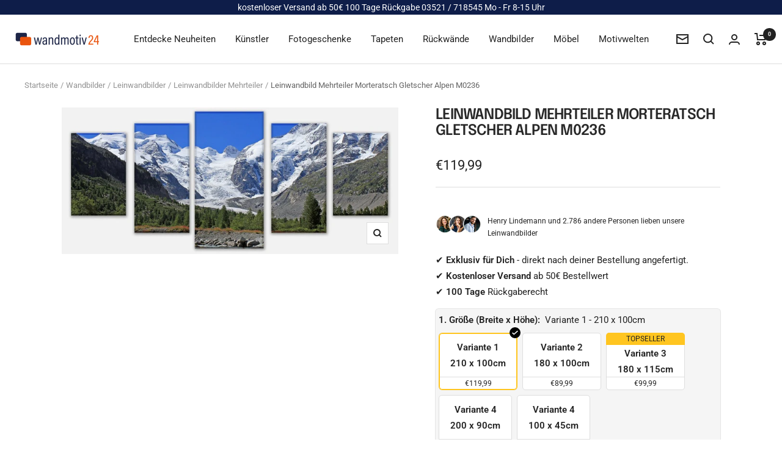

--- FILE ---
content_type: text/html; charset=utf-8
request_url: https://www.wandmotiv24.de/products/leinwandbild-mehrteiler-morteratsch-gletscher-alpen-m0236
body_size: 75845
content:
<!doctype html><html class="no-js" lang="de" dir="ltr">
  <head>
	<script src="//www.wandmotiv24.de/cdn/shop/files/pandectes-rules.js?v=16795926676255969354"></script>
	
	
	
	
	

<!-- Google Tag Manager -->
<script>(function(w,d,s,l,i){w[l]=w[l]||[];w[l].push({'gtm.start':
new Date().getTime(),event:'gtm.js'});var f=d.getElementsByTagName(s)[0],
j=d.createElement(s),dl=l!='dataLayer'?'&l='+l:'';j.async=true;j.src=
'https://www.googletagmanager.com/gtm.js?id='+i+dl;f.parentNode.insertBefore(j,f);
})(window,document,'script','dataLayer','GTM-KPXPSK55');</script>
<!-- End Google Tag Manager --> 


<script
type='text/javascript'>
window.dataLayer
=
window.dataLayer
||
[];
dataLayer.push({
event:
'view_item',
guidedppc:
{
value:4999,
items:
[
{
id:
'shopify_DE_7581820551338_43631078539434',
google_business_vertical:
'retail',
},
]
}
});
</script>

</script>



 
<script>
var head = document.head;
var script = document.createElement('script');
script.type = 'text/javascript';
script.src = "https://tt.wandmotiv24.de/v1/lst/universal-script?ph=570d6bcc5d7e8a6b448f1c933712ceadd34f7b0cc12f3c776f2c95eaa910c6e5&tag=!clicked&origin=SHOPIFY&shopify_ppp=true&ref_url=" + encodeURI(document.URL) ;
head.appendChild(script);
</script>
    <meta charset="utf-8">
    <meta name="author" content="wandmotiv24 GmbH">
    <meta name="publisher" content="wandmotiv24 GmbH">
    <meta name="viewport" content="width=device-width, initial-scale=1.0, height=device-height, minimum-scale=1.0, maximum-scale=1.0">
    <meta name="theme-color" content="#ffffff">


    <title>Leinwandbild Mehrteiler Morteratsch Gletscher Alpen M0236 entdecken</title><meta name="description" content="Leinwandbild Mehrteiler Morteratsch Gletscher Alpen gestaltet den Raum vielfältig und lebendig. Setze farbliche Akzente mit diesem Schmuckstück an der Wand. M0236">
    <link rel="canonical" href="https://www.wandmotiv24.de/products/leinwandbild-mehrteiler-morteratsch-gletscher-alpen-m0236">
    
<link rel="alternate" hreflang="fr-FR" href="https://www.wandmotiv24.de/fr/products/leinwandbild-mehrteiler-morteratsch-gletscher-alpen-m0236" />
    	<link rel="alternate" hreflang="en-EN" href="https://www.wandmotiv24.de/en/products/leinwandbild-mehrteiler-morteratsch-gletscher-alpen-m0236" /><link rel="shortcut icon" href="//www.wandmotiv24.de/cdn/shop/files/favicon_96x96.png?v=1664874320" type="image/png"><link rel="preconnect" href="https://cdn.shopify.com">
    <link rel="dns-prefetch" href="https://productreviews.shopifycdn.com">
    <link rel="dns-prefetch" href="https://www.google-analytics.com"><link rel="preconnect" href="https://fonts.shopifycdn.com" crossorigin><script src="//cdnjs.cloudflare.com/ajax/libs/datejs/1.0/date.min.js" type="text/javascript"></script>
<script>

  function _update_delivery_time(id){
    var max = parseInt(document.getElementById('delivery_time_max_'+id).value);
    var min = parseInt(document.getElementById('delivery_time_min_'+id).value);
    var fromDate = Date.today().addDays(min);
    var fromDate = fromDate.addDays(1);
    if (fromDate.is().saturday() || fromDate.is().sunday()) {
    fromDate = fromDate.next().monday();
    }
    var toDate = Date.today().addDays(max);
    var toDate = toDate.addDays(2);
    if (toDate.is().saturday() || toDate.is().sunday()) {
    toDate = toDate.next().monday();
    }
    if (fromDate.is().monday() && toDate.is().monday()) {
    toDate = toDate.next().tuesday();
    }
    document.getElementById('fromDate').innerHTML = fromDate.toString('dd.MM');
    document.getElementById('toDate').innerHTML = toDate.toString('dd.MM.yyyy');
      if(toDate<=new Date('2024-12-21')&&toDate>=new Date('2024-12-10'))
      {
        document.getElementById('xmas-del').innerHTML = "<br>Lieferung noch vor Weihnachten"
      }
  }
</script><link rel="preload" as="style" href="//www.wandmotiv24.de/cdn/shop/t/30/assets/theme.css?v=114614401849610401831720261766">
    <link rel="preload" as="script" href="//www.wandmotiv24.de/cdn/shop/t/30/assets/vendor.js?v=31715688253868339281719927663">
    <link rel="preload" as="script" href="//www.wandmotiv24.de/cdn/shop/t/30/assets/theme.js?v=159207286663190434771719927663"><link rel="preload" as="fetch" href="/products/leinwandbild-mehrteiler-morteratsch-gletscher-alpen-m0236.js" crossorigin><link rel="preload" as="script" href="//www.wandmotiv24.de/cdn/shop/t/30/assets/flickity.js?v=176646718982628074891719927663"><meta property="og:type" content="product">
  <meta property="og:title" content="Leinwandbild Mehrteiler Morteratsch Gletscher Alpen M0236">
  <meta property="product:price:amount" content="119,99">
  <meta property="product:price:currency" content="EUR"><meta property="og:image" content="http://www.wandmotiv24.de/cdn/shop/products/M0236-LW-1-1_7c36cabd-c24d-41ed-9ab8-abc9f1eab5d6-686015.jpg?v=1685270604">
  <meta property="og:image:secure_url" content="https://www.wandmotiv24.de/cdn/shop/products/M0236-LW-1-1_7c36cabd-c24d-41ed-9ab8-abc9f1eab5d6-686015.jpg?v=1685270604">
  <meta property="og:image:width" content="1200">
  <meta property="og:image:height" content="523"><meta property="og:description" content="Leinwandbild Mehrteiler Morteratsch Gletscher Alpen gestaltet den Raum vielfältig und lebendig. Setze farbliche Akzente mit diesem Schmuckstück an der Wand. M0236"><meta property="og:url" content="https://www.wandmotiv24.de/products/leinwandbild-mehrteiler-morteratsch-gletscher-alpen-m0236">
<meta property="og:site_name" content="Wandmotiv24.de"><meta name="twitter:card" content="summary"><meta name="twitter:title" content="Leinwandbild Mehrteiler Morteratsch Gletscher Alpen M0236">
  <meta name="twitter:description" content="Leinwandbild Mehrteiler Morteratsch Gletscher Alpen Egal ob Wohnzimmer, Schlafzimmer, Flur oder Büro, dieses elegante und ausdrucksstarke Leinwandbild verschönert Deine Innenräume. Den abgebildeten Kunstdruck erhältst Du auf hochwertiger Leinwand. Das Bild ist komplett fertig auf einem Holzrahmen aufgezogen. Dank neuester Drucktechnik gewährleisten wir brillante Farben für ein exklusives Raumerlebnis. Dank der wischfesten Oberfläche und dem 100% ökologischen Druck, ist Dein Leinwandbild auch für Kinderzimmer bestens geeignet. Material: Hohe Lichtbeständigkeit und lange Haltbarkeit 100% HANDARBEIT AUS DEUTSCHLAND Auf einem Qualitätsleinwandgewebe gedruckt - Für eine brillante Farbwiedergabe und ein exklusives Raumerlebnis Wischfest, kein Chemiegeruch von Druckfarbe 100% umweltfreundlicher und ökologischer Druck Unsere Tinten sind ausgezeichnet mit dem GreenGuard Gold Label 260g/m² LeinwandmaterialLieferumfang Artikel: Leinwandbild Mehrteiler Morteratsch Gletscher AlpenMaterial: LeinwandMotiv: Morteratsch Gletscher AlpenMotiv-Nr.: M0236Ausrichtung: Querformat (Breite x Höhe)Größe (Breite x Höhe)- Variante 1 - 210 x 100cm- Variante 2 - 180 x 100cm- Variante"><meta name="twitter:image" content="https://www.wandmotiv24.de/cdn/shop/products/M0236-LW-1-1_7c36cabd-c24d-41ed-9ab8-abc9f1eab5d6-686015_1200x1200_crop_center.jpg?v=1685270604">
  <meta name="twitter:image:alt" content="Leinwandbild Mehrteiler Morteratsch Gletscher Alpen M0236 entdecken - Bild 1">
    




  <script type="application/ld+json">
  {
    "@context": "https://schema.org",
    "@type": "Product",
    "productID": 7581820551338,
    "offers": [{
          "@type": "Offer",
          "name": "Variante 1 - 210 x 100cm",
          "availability":"https://schema.org/InStock",
          "price": 119.99,
          "priceCurrency": "EUR",
          "priceValidUntil": "2026-01-30","sku": "M0236-LW-1",
            "gtin13": "4050918317215",
"hasMerchantReturnPolicy": {
              "@type": "MerchantReturnPolicy",
              "applicableCountry": ["DE","AT","CH","IT","FR","ES","NL","BE","DK","LU","LI"],
              "returnPolicyCategory": "https://schema.org/MerchantReturnFiniteReturnWindow",
              "merchantReturnDays": 100,
              "returnMethod": "https://schema.org/ReturnByMail",
              "returnFees": "https://schema.org/FreeReturn",
              "merchantReturnLink": "https:\/\/www.wandmotiv24.de\/policies\/refund-policy"
            },"shippingDetails": [{
              "@type": "OfferShippingDetails",
              "shippingRate": {
                "@type": "MonetaryAmount",
                "value": "0",
                "currency": "EUR"
              },
              "shippingDestination": [
                {
                  "@type": "DefinedRegion",
                  "addressCountry": "DE"
                }
              ],
              "deliveryTime": {
                "@type": "ShippingDeliveryTime",
                "handlingTime": {
                  "@type": "QuantitativeValue",
                  "minValue": 1,
                  "maxValue": 2,
                  "unitCode": "DAY"
                },
                "transitTime": {
                  "@type": "QuantitativeValue",
                  "minValue": 1,
                  "maxValue": 2,
                  "unitCode": "DAY"
                }
              },
              "shippingSettingsLink": "https:\/\/www.wandmotiv24.de\/policies\/shipping-policy"
            },
            {
              "@type": "OfferShippingDetails",
              "shippingRate": {
                "@type": "MonetaryAmount",
                "value": "9.99",
                "currency": "EUR"
              },
              "shippingDestination": [
                {
                  "@type": "DefinedRegion",
                  "addressCountry": ["AT","CH","IT","FR","ES","NL","BE","DK","LU","LI"]
                }
              ],
              "deliveryTime": {
                "@type": "ShippingDeliveryTime",
                "handlingTime": {
                  "@type": "QuantitativeValue",
                  "minValue": 1,
                  "maxValue": 2,
                  "unitCode": "DAY"
                },
                "transitTime": {
                  "@type": "QuantitativeValue",
                  "minValue": 1,
                  "maxValue": 5,
                  "unitCode": "DAY"
                }
              },
              "shippingSettingsLink": "https:\/\/www.wandmotiv24.de\/policies\/shipping-policy"
            }],"url": "/products/leinwandbild-mehrteiler-morteratsch-gletscher-alpen-m0236?variant=43631078539434"
        },
{
          "@type": "Offer",
          "name": "Variante 2 - 180 x 100cm",
          "availability":"https://schema.org/InStock",
          "price": 89.99,
          "priceCurrency": "EUR",
          "priceValidUntil": "2026-01-30","sku": "M0236-LW-2",
            "gtin13": "4050918317215",
"hasMerchantReturnPolicy": {
              "@type": "MerchantReturnPolicy",
              "applicableCountry": ["DE","AT","CH","IT","FR","ES","NL","BE","DK","LU","LI"],
              "returnPolicyCategory": "https://schema.org/MerchantReturnFiniteReturnWindow",
              "merchantReturnDays": 100,
              "returnMethod": "https://schema.org/ReturnByMail",
              "returnFees": "https://schema.org/FreeReturn",
              "merchantReturnLink": "https:\/\/www.wandmotiv24.de\/policies\/refund-policy"
            },"shippingDetails": [{
              "@type": "OfferShippingDetails",
              "shippingRate": {
                "@type": "MonetaryAmount",
                "value": "0",
                "currency": "EUR"
              },
              "shippingDestination": [
                {
                  "@type": "DefinedRegion",
                  "addressCountry": "DE"
                }
              ],
              "deliveryTime": {
                "@type": "ShippingDeliveryTime",
                "handlingTime": {
                  "@type": "QuantitativeValue",
                  "minValue": 1,
                  "maxValue": 2,
                  "unitCode": "DAY"
                },
                "transitTime": {
                  "@type": "QuantitativeValue",
                  "minValue": 1,
                  "maxValue": 2,
                  "unitCode": "DAY"
                }
              },
              "shippingSettingsLink": "https:\/\/www.wandmotiv24.de\/policies\/shipping-policy"
            },
            {
              "@type": "OfferShippingDetails",
              "shippingRate": {
                "@type": "MonetaryAmount",
                "value": "9.99",
                "currency": "EUR"
              },
              "shippingDestination": [
                {
                  "@type": "DefinedRegion",
                  "addressCountry": ["AT","CH","IT","FR","ES","NL","BE","DK","LU","LI"]
                }
              ],
              "deliveryTime": {
                "@type": "ShippingDeliveryTime",
                "handlingTime": {
                  "@type": "QuantitativeValue",
                  "minValue": 1,
                  "maxValue": 2,
                  "unitCode": "DAY"
                },
                "transitTime": {
                  "@type": "QuantitativeValue",
                  "minValue": 1,
                  "maxValue": 5,
                  "unitCode": "DAY"
                }
              },
              "shippingSettingsLink": "https:\/\/www.wandmotiv24.de\/policies\/shipping-policy"
            }],"url": "/products/leinwandbild-mehrteiler-morteratsch-gletscher-alpen-m0236?variant=43631078572202"
        },
{
          "@type": "Offer",
          "name": "Variante 3 - 180 x 115cm",
          "availability":"https://schema.org/InStock",
          "price": 99.99,
          "priceCurrency": "EUR",
          "priceValidUntil": "2026-01-30","sku": "M0236-LW-3",
            "gtin13": "4050918317215",
"hasMerchantReturnPolicy": {
              "@type": "MerchantReturnPolicy",
              "applicableCountry": ["DE","AT","CH","IT","FR","ES","NL","BE","DK","LU","LI"],
              "returnPolicyCategory": "https://schema.org/MerchantReturnFiniteReturnWindow",
              "merchantReturnDays": 100,
              "returnMethod": "https://schema.org/ReturnByMail",
              "returnFees": "https://schema.org/FreeReturn",
              "merchantReturnLink": "https:\/\/www.wandmotiv24.de\/policies\/refund-policy"
            },"shippingDetails": [{
              "@type": "OfferShippingDetails",
              "shippingRate": {
                "@type": "MonetaryAmount",
                "value": "0",
                "currency": "EUR"
              },
              "shippingDestination": [
                {
                  "@type": "DefinedRegion",
                  "addressCountry": "DE"
                }
              ],
              "deliveryTime": {
                "@type": "ShippingDeliveryTime",
                "handlingTime": {
                  "@type": "QuantitativeValue",
                  "minValue": 1,
                  "maxValue": 2,
                  "unitCode": "DAY"
                },
                "transitTime": {
                  "@type": "QuantitativeValue",
                  "minValue": 1,
                  "maxValue": 2,
                  "unitCode": "DAY"
                }
              },
              "shippingSettingsLink": "https:\/\/www.wandmotiv24.de\/policies\/shipping-policy"
            },
            {
              "@type": "OfferShippingDetails",
              "shippingRate": {
                "@type": "MonetaryAmount",
                "value": "9.99",
                "currency": "EUR"
              },
              "shippingDestination": [
                {
                  "@type": "DefinedRegion",
                  "addressCountry": ["AT","CH","IT","FR","ES","NL","BE","DK","LU","LI"]
                }
              ],
              "deliveryTime": {
                "@type": "ShippingDeliveryTime",
                "handlingTime": {
                  "@type": "QuantitativeValue",
                  "minValue": 1,
                  "maxValue": 2,
                  "unitCode": "DAY"
                },
                "transitTime": {
                  "@type": "QuantitativeValue",
                  "minValue": 1,
                  "maxValue": 5,
                  "unitCode": "DAY"
                }
              },
              "shippingSettingsLink": "https:\/\/www.wandmotiv24.de\/policies\/shipping-policy"
            }],"url": "/products/leinwandbild-mehrteiler-morteratsch-gletscher-alpen-m0236?variant=43631078604970"
        },
{
          "@type": "Offer",
          "name": "Variante 4 - 200 x 90cm",
          "availability":"https://schema.org/InStock",
          "price": 94.99,
          "priceCurrency": "EUR",
          "priceValidUntil": "2026-01-30","sku": "M0236-LW-4G",
            "gtin13": "4050918317215",
"hasMerchantReturnPolicy": {
              "@type": "MerchantReturnPolicy",
              "applicableCountry": ["DE","AT","CH","IT","FR","ES","NL","BE","DK","LU","LI"],
              "returnPolicyCategory": "https://schema.org/MerchantReturnFiniteReturnWindow",
              "merchantReturnDays": 100,
              "returnMethod": "https://schema.org/ReturnByMail",
              "returnFees": "https://schema.org/FreeReturn",
              "merchantReturnLink": "https:\/\/www.wandmotiv24.de\/policies\/refund-policy"
            },"shippingDetails": [{
              "@type": "OfferShippingDetails",
              "shippingRate": {
                "@type": "MonetaryAmount",
                "value": "0",
                "currency": "EUR"
              },
              "shippingDestination": [
                {
                  "@type": "DefinedRegion",
                  "addressCountry": "DE"
                }
              ],
              "deliveryTime": {
                "@type": "ShippingDeliveryTime",
                "handlingTime": {
                  "@type": "QuantitativeValue",
                  "minValue": 1,
                  "maxValue": 2,
                  "unitCode": "DAY"
                },
                "transitTime": {
                  "@type": "QuantitativeValue",
                  "minValue": 1,
                  "maxValue": 2,
                  "unitCode": "DAY"
                }
              },
              "shippingSettingsLink": "https:\/\/www.wandmotiv24.de\/policies\/shipping-policy"
            },
            {
              "@type": "OfferShippingDetails",
              "shippingRate": {
                "@type": "MonetaryAmount",
                "value": "9.99",
                "currency": "EUR"
              },
              "shippingDestination": [
                {
                  "@type": "DefinedRegion",
                  "addressCountry": ["AT","CH","IT","FR","ES","NL","BE","DK","LU","LI"]
                }
              ],
              "deliveryTime": {
                "@type": "ShippingDeliveryTime",
                "handlingTime": {
                  "@type": "QuantitativeValue",
                  "minValue": 1,
                  "maxValue": 2,
                  "unitCode": "DAY"
                },
                "transitTime": {
                  "@type": "QuantitativeValue",
                  "minValue": 1,
                  "maxValue": 5,
                  "unitCode": "DAY"
                }
              },
              "shippingSettingsLink": "https:\/\/www.wandmotiv24.de\/policies\/shipping-policy"
            }],"url": "/products/leinwandbild-mehrteiler-morteratsch-gletscher-alpen-m0236?variant=43631078637738"
        },
{
          "@type": "Offer",
          "name": "Variante 4 - 100 x 45cm",
          "availability":"https://schema.org/InStock",
          "price": 49.99,
          "priceCurrency": "EUR",
          "priceValidUntil": "2026-01-30","sku": "M0236-LW-4K",
            "gtin13": "4050918317215",
"hasMerchantReturnPolicy": {
              "@type": "MerchantReturnPolicy",
              "applicableCountry": ["DE","AT","CH","IT","FR","ES","NL","BE","DK","LU","LI"],
              "returnPolicyCategory": "https://schema.org/MerchantReturnFiniteReturnWindow",
              "merchantReturnDays": 100,
              "returnMethod": "https://schema.org/ReturnByMail",
              "returnFees": "https://schema.org/FreeReturn",
              "merchantReturnLink": "https:\/\/www.wandmotiv24.de\/policies\/refund-policy"
            },"shippingDetails": [{
              "@type": "OfferShippingDetails",
              "shippingRate": {
                "@type": "MonetaryAmount",
                "value": "0",
                "currency": "EUR"
              },
              "shippingDestination": [
                {
                  "@type": "DefinedRegion",
                  "addressCountry": "DE"
                }
              ],
              "deliveryTime": {
                "@type": "ShippingDeliveryTime",
                "handlingTime": {
                  "@type": "QuantitativeValue",
                  "minValue": 1,
                  "maxValue": 2,
                  "unitCode": "DAY"
                },
                "transitTime": {
                  "@type": "QuantitativeValue",
                  "minValue": 1,
                  "maxValue": 2,
                  "unitCode": "DAY"
                }
              },
              "shippingSettingsLink": "https:\/\/www.wandmotiv24.de\/policies\/shipping-policy"
            },
            {
              "@type": "OfferShippingDetails",
              "shippingRate": {
                "@type": "MonetaryAmount",
                "value": "9.99",
                "currency": "EUR"
              },
              "shippingDestination": [
                {
                  "@type": "DefinedRegion",
                  "addressCountry": ["AT","CH","IT","FR","ES","NL","BE","DK","LU","LI"]
                }
              ],
              "deliveryTime": {
                "@type": "ShippingDeliveryTime",
                "handlingTime": {
                  "@type": "QuantitativeValue",
                  "minValue": 1,
                  "maxValue": 2,
                  "unitCode": "DAY"
                },
                "transitTime": {
                  "@type": "QuantitativeValue",
                  "minValue": 1,
                  "maxValue": 5,
                  "unitCode": "DAY"
                }
              },
              "shippingSettingsLink": "https:\/\/www.wandmotiv24.de\/policies\/shipping-policy"
            }],"url": "/products/leinwandbild-mehrteiler-morteratsch-gletscher-alpen-m0236?variant=43631078670506"
        }
],"brand": {
      "@type": "Brand",
      "name": "wandmotiv24"
    },
    "name": "Leinwandbild Mehrteiler Morteratsch Gletscher Alpen M0236",
    "description": "Leinwandbild Mehrteiler Morteratsch Gletscher Alpen Egal ob Wohnzimmer, Schlafzimmer, Flur oder Büro, dieses elegante und ausdrucksstarke Leinwandbild verschönert Deine Innenräume. Den abgebildeten Kunstdruck erhältst Du auf hochwertiger Leinwand. Das Bild ist komplett fertig auf einem Holzrahmen aufgezogen. Dank neuester Drucktechnik gewährleisten wir brillante Farben für ein exklusives Raumerlebnis. Dank der wischfesten Oberfläche und dem 100% ökologischen Druck, ist Dein Leinwandbild auch für Kinderzimmer bestens geeignet. Material:  Hohe Lichtbeständigkeit und lange Haltbarkeit 100% HANDARBEIT AUS DEUTSCHLAND Auf einem Qualitätsleinwandgewebe gedruckt - Für eine brillante Farbwiedergabe und ein exklusives Raumerlebnis Wischfest, kein Chemiegeruch von Druckfarbe 100% umweltfreundlicher und ökologischer Druck Unsere Tinten sind ausgezeichnet mit dem GreenGuard Gold Label\n  260g\/m² LeinwandmaterialLieferumfang Artikel: Leinwandbild Mehrteiler Morteratsch Gletscher AlpenMaterial: LeinwandMotiv: Morteratsch Gletscher AlpenMotiv-Nr.: M0236Ausrichtung: Querformat (Breite x Höhe)Größe (Breite x Höhe)- Variante 1 - 210 x 100cm- Variante 2 - 180 x 100cm- Variante 3 - 180 x 115cm- Variante 4 - 200 x 90cm- Variante 4 - 100 x 45cm Bester Preis und gute Qualität ! Wir ermöglichen es Dir durch Direktversand aus der Fabrik!Bitte beachte, dass dem Paket keine Montageelemente beigelegt werden.(Aufgrund der unterschiedlichen Seitenverhältnisse bei den Größen kann das Motiv leicht von der Vorschau abweichen.)",
    "category": "Mehrteilige Leinwandbilder",
    "url": "/products/leinwandbild-mehrteiler-morteratsch-gletscher-alpen-m0236",
    "sku": "M0236-LW-1",
    "image": {
      "@type": "ImageObject",
      "url": "https://www.wandmotiv24.de/cdn/shop/products/M0236-LW-1-1_7c36cabd-c24d-41ed-9ab8-abc9f1eab5d6-686015.jpg?v=1685270604&width=1024",
      "image": "https://www.wandmotiv24.de/cdn/shop/products/M0236-LW-1-1_7c36cabd-c24d-41ed-9ab8-abc9f1eab5d6-686015.jpg?v=1685270604&width=1024",
      "name": "Leinwandbild Mehrteiler Morteratsch Gletscher Alpen M0236 entdecken - Bild 1",
      "width": "1024",
      "height": "1024"
    }
  }
  </script>



  <script type="application/ld+json">
  {
    "@context": "https://schema.org",
    "@type": "BreadcrumbList",
  "itemListElement": [{
      "@type": "ListItem",
      "position": 1,
      "name": "Startseite",
      "item": "https://www.wandmotiv24.de"
    },{
        "@type": "ListItem",
        "position": 2,
        "name": "Wandbilder",
        "item": "https://www.wandmotiv24.de/collections/wandbilder"
      }
                  ,{
        "@type": "ListItem",
        "position": 3,
        "name": "Leinwandbilder",
        "item": "https://www.wandmotiv24.de/collections/leinwandbilder"
      }
              ,{
        "@type": "ListItem",
        "position": 4,
        "name": "Leinwandbilder Mehrteiler",
        "item": "https://www.wandmotiv24.de/collections/leinwandbilder-mehrteiler"
      }
          
        ,{
          "@type": "ListItem",
          "position": 5,
        "name": "Leinwandbild Mehrteiler Morteratsch Gletscher Alpen M0236",
        "item": "https://www.wandmotiv24.de/products/leinwandbild-mehrteiler-morteratsch-gletscher-alpen-m0236"
      }]
  }
  </script>


    <link rel="preload" href="//www.wandmotiv24.de/cdn/fonts/epilogue/epilogue_n6.08fec64cb98bb1d92d6fa8e2c6f6b0dbc9d17b85.woff2" as="font" type="font/woff2" crossorigin><link rel="preload" href="//www.wandmotiv24.de/cdn/fonts/roboto/roboto_n4.2019d890f07b1852f56ce63ba45b2db45d852cba.woff2" as="font" type="font/woff2" crossorigin><style>
  /* Typography (heading) */
  @font-face {
  font-family: Epilogue;
  font-weight: 600;
  font-style: normal;
  font-display: swap;
  src: url("//www.wandmotiv24.de/cdn/fonts/epilogue/epilogue_n6.08fec64cb98bb1d92d6fa8e2c6f6b0dbc9d17b85.woff2") format("woff2"),
       url("//www.wandmotiv24.de/cdn/fonts/epilogue/epilogue_n6.c4a59100c1459cdffd805ffafdeadfcb3de81168.woff") format("woff");
}

@font-face {
  font-family: Epilogue;
  font-weight: 600;
  font-style: italic;
  font-display: swap;
  src: url("//www.wandmotiv24.de/cdn/fonts/epilogue/epilogue_i6.49ce7741ab834ee744e97f7b8803b90cc3557f1a.woff2") format("woff2"),
       url("//www.wandmotiv24.de/cdn/fonts/epilogue/epilogue_i6.8976d296175e83bc47cb2b377f32366f226382dd.woff") format("woff");
}

/* Typography (body) */
  @font-face {
  font-family: Roboto;
  font-weight: 400;
  font-style: normal;
  font-display: swap;
  src: url("//www.wandmotiv24.de/cdn/fonts/roboto/roboto_n4.2019d890f07b1852f56ce63ba45b2db45d852cba.woff2") format("woff2"),
       url("//www.wandmotiv24.de/cdn/fonts/roboto/roboto_n4.238690e0007583582327135619c5f7971652fa9d.woff") format("woff");
}

@font-face {
  font-family: Roboto;
  font-weight: 400;
  font-style: italic;
  font-display: swap;
  src: url("//www.wandmotiv24.de/cdn/fonts/roboto/roboto_i4.57ce898ccda22ee84f49e6b57ae302250655e2d4.woff2") format("woff2"),
       url("//www.wandmotiv24.de/cdn/fonts/roboto/roboto_i4.b21f3bd061cbcb83b824ae8c7671a82587b264bf.woff") format("woff");
}

@font-face {
  font-family: Roboto;
  font-weight: 600;
  font-style: normal;
  font-display: swap;
  src: url("//www.wandmotiv24.de/cdn/fonts/roboto/roboto_n6.3d305d5382545b48404c304160aadee38c90ef9d.woff2") format("woff2"),
       url("//www.wandmotiv24.de/cdn/fonts/roboto/roboto_n6.bb37be020157f87e181e5489d5e9137ad60c47a2.woff") format("woff");
}

@font-face {
  font-family: Roboto;
  font-weight: 600;
  font-style: italic;
  font-display: swap;
  src: url("//www.wandmotiv24.de/cdn/fonts/roboto/roboto_i6.ebd6b6733fb2b030d60cbf61316511a7ffd82fb3.woff2") format("woff2"),
       url("//www.wandmotiv24.de/cdn/fonts/roboto/roboto_i6.1363905a6d5249605bc5e0f859663ffe95ac3bed.woff") format("woff");
}

:root {--heading-color: 40, 40, 40;
    --text-color: 34, 34, 34;
    --background: 255, 255, 255;
    --secondary-background: 245, 245, 245;
    --border-color: 222, 222, 222;
    --border-color-darker: 167, 167, 167;
    --success-color: 46, 158, 123;
    --success-background: 213, 236, 229;
    --error-color: 222, 42, 42;
    --error-background: 253, 240, 240;
    --primary-button-background: 19, 202, 130;
    --primary-button-text-color: 34, 34, 34;
    --secondary-button-background: 19, 202, 130;
    --secondary-button-text-color: 34, 34, 34;
    --product-star-rating: 246, 164, 41;
    --product-on-sale-accent: 255, 67, 10;
    --product-sold-out-accent: 111, 113, 155;
    --product-custom-label-background: 222, 42, 42;
    --product-custom-label-text-color: 255, 255, 255;
    --product-custom-label-2-background: 243, 255, 52;
    --product-custom-label-2-text-color: 0, 0, 0;
    --product-low-stock-text-color: 222, 42, 42;
    --product-in-stock-text-color: 46, 158, 123;
    --loading-bar-background: 34, 34, 34;

    /* We duplicate some "base" colors as root colors, which is useful to use on drawer elements or popover without. Those should not be overridden to avoid issues */
    --root-heading-color: 40, 40, 40;
    --root-text-color: 34, 34, 34;
    --root-background: 255, 255, 255;
    --root-border-color: 222, 222, 222;
    --root-primary-button-background: 19, 202, 130;
    --root-primary-button-text-color: 34, 34, 34;

    --base-font-size: 15px;
    --heading-font-family: Epilogue, sans-serif;
    --heading-font-weight: 600;
    --heading-font-style: normal;
    --heading-text-transform: uppercase;
    --text-font-family: Roboto, sans-serif;
    --text-font-weight: 400;
    --text-font-style: normal;
    --text-font-bold-weight: 600;

    /* Typography (font size) */
    --heading-xxsmall-font-size: 10px;
    --heading-xsmall-font-size: 10px;
    --heading-small-font-size: 11px;
    --heading-large-font-size: 32px;
    --heading-h1-font-size: 26px;
    --heading-h2-font-size: 24px;
    --heading-h3-font-size: 22px;
    --heading-h4-font-size: 20px;
    --heading-h5-font-size: 18px;
    --heading-h6-font-size: 16px;

    /* Control the look and feel of the theme by changing radius of various elements */
    --button-border-radius: 0px;
    --block-border-radius: 0px;
    --block-border-radius-reduced: 0px;
    --color-swatch-border-radius: 0px;

    /* Button size */
    --button-height: 48px;
    --button-small-height: 40px;

    /* Form related */
    --form-input-field-height: 48px;
    --form-input-gap: 16px;
    --form-submit-margin: 24px;

    /* Product listing related variables */
    --product-list-block-spacing: 32px;

    /* Video related */
    --play-button-background: 255, 255, 255;
    --play-button-arrow: 34, 34, 34;

    /* RTL support */
    --transform-logical-flip: 1;
    --transform-origin-start: left;
    --transform-origin-end: right;

    /* Other */
    --zoom-cursor-svg-url: url(//www.wandmotiv24.de/cdn/shop/t/30/assets/zoom-cursor.svg?v=14892261744663531131719927663);
    --arrow-right-svg-url: url(//www.wandmotiv24.de/cdn/shop/t/30/assets/arrow-right.svg?v=67004851672893243971719927663);
    --arrow-left-svg-url: url(//www.wandmotiv24.de/cdn/shop/t/30/assets/arrow-left.svg?v=417002097637368271719927663);

    /* Some useful variables that we can reuse in our CSS. Some explanation are needed for some of them:
       - container-max-width-minus-gutters: represents the container max width without the edge gutters
       - container-outer-width: considering the screen width, represent all the space outside the container
       - container-outer-margin: same as container-outer-width but get set to 0 inside a container
       - container-inner-width: the effective space inside the container (minus gutters)
       - grid-column-width: represents the width of a single column of the grid
       - vertical-breather: this is a variable that defines the global "spacing" between sections, and inside the section
                            to create some "breath" and minimum spacing
     */
    --container-max-width: 1600px;
    --container-gutter: 10px;
    --container-max-width-minus-gutters: calc(var(--container-max-width) - (var(--container-gutter)) * 2);
    --container-outer-width: max(calc((100vw - var(--container-max-width-minus-gutters)) / 2), var(--container-gutter));
    --container-outer-margin: var(--container-outer-width);
    --container-inner-width: calc(100vw - var(--container-outer-width) * 2);

    --grid-column-count: 10;
    --grid-gap: 24px;
    --grid-column-width: calc((100vw - var(--container-outer-width) * 2 - var(--grid-gap) * (var(--grid-column-count) - 1)) / var(--grid-column-count));

    --vertical-breather: 48px;
    --vertical-breather-tight: 48px;

    /* Shopify related variables */
    --payment-terms-background-color: #ffffff;
  }

  @media screen and (min-width: 741px) {
    :root {
      --container-gutter: 40px;
      --grid-column-count: 20;
      --vertical-breather: 64px;
      --vertical-breather-tight: 64px;

      /* Typography (font size) */
      --heading-xsmall-font-size: 11px;
      --heading-small-font-size: 12px;
      --heading-large-font-size: 48px;
      --heading-h1-font-size: 32px;
      --heading-h2-font-size: 28px;
      --heading-h3-font-size: 24px;
      --heading-h4-font-size: 22px;
      --heading-h5-font-size: 18px;
      --heading-h6-font-size: 16px;

      /* Form related */
      --form-input-field-height: 52px;
      --form-submit-margin: 32px;

      /* Button size */
      --button-height: 52px;
      --button-small-height: 44px;
    }
  }

  @media screen and (min-width: 1200px) {
    :root {
      --vertical-breather: 80px;
      --vertical-breather-tight: 64px;
      --product-list-block-spacing: 48px;

      /* Typography */
      --heading-large-font-size: 58px;
      --heading-h1-font-size: 32px;
      --heading-h2-font-size: 28px;
      --heading-h3-font-size: 24px;
      --heading-h4-font-size: 22px;
      --heading-h5-font-size: 18px;
      --heading-h6-font-size: 16px;
    }
  }

  @media screen and (min-width: 1600px) {
    :root {
      --vertical-breather: 90px;
      --vertical-breather-tight: 64px;
    }
  }
</style>
    <script>
  // This allows to expose several variables to the global scope, to be used in scripts
  window.themeVariables = {
    settings: {
      direction: "ltr",
      pageType: "product",
      cartCount: 0,
      moneyFormat: "€{{amount_with_comma_separator}}",
      moneyWithCurrencyFormat: "€{{amount_with_comma_separator}} EUR",
      showVendor: false,
      discountMode: "percentage",
      currencyCodeEnabled: false,
      cartType: "page",
      cartCurrency: "EUR",
      mobileZoomFactor: 2.5
    },

    routes: {
      host: "www.wandmotiv24.de",
      rootUrl: "\/",
      rootUrlWithoutSlash: '',
      cartUrl: "\/cart",
      cartAddUrl: "\/cart\/add",
      cartChangeUrl: "\/cart\/change",
      searchUrl: "\/search",
      predictiveSearchUrl: "\/search\/suggest",
      productRecommendationsUrl: "\/recommendations\/products"
    },

    strings: {
      accessibilityDelete: "Löschen",
      accessibilityClose: "Schließen",
      collectionSoldOut: "Ausverkauft",
      collectionDiscount: "Du sparst @savings@",
      productSalePrice: "Angebotspreis",
      productRegularPrice: "Regulärer Preis",
      productFormUnavailable: "Nicht verfügbar",
      productFormSoldOut: "Ausverkauft",
      productFormPreOrder: "Vorbestellen",
      productFormAddToCart: "Zum Warenkorb hinzufügen",
      searchNoResults: "Es konnten keine Ergebnisse gefunden werden.",
      searchNewSearch: "Neue Suche",
      searchProducts: "Produkte",
      searchArticles: "Blogbeiträge",
      searchPages: "Seiten",
      searchCollections: "Kategorien",
      cartViewCart: "Warenkorb ansehen",
      cartItemAdded: "Produkt zum Warenkorb hinzugefügt!",
      cartItemAddedShort: "Zum Warenkorb hinzugefügt!",
      cartAddOrderNote: "Notiz hinzufügen",
      cartEditOrderNote: "Notiz bearbeiten",
      shippingEstimatorNoResults: "Entschuldige, wir liefern leider niche an Deine Adresse.",
      shippingEstimatorOneResult: "Es gibt eine Versandklasse für Deine Adresse:",
      shippingEstimatorMultipleResults: "Es gibt mehrere Versandklassen für Deine Adresse:",
      shippingEstimatorError: "Ein oder mehrere Fehler sind beim Abrufen der Versandklassen aufgetreten:"
    },

    libs: {
      flickity: "\/\/www.wandmotiv24.de\/cdn\/shop\/t\/30\/assets\/flickity.js?v=176646718982628074891719927663",
      photoswipe: "\/\/www.wandmotiv24.de\/cdn\/shop\/t\/30\/assets\/photoswipe.js?v=132268647426145925301719927663",
      qrCode: "\/\/www.wandmotiv24.de\/cdn\/shopifycloud\/storefront\/assets\/themes_support\/vendor\/qrcode-3f2b403b.js"
    },

    breakpoints: {
      phone: 'screen and (max-width: 740px)',
      tablet: 'screen and (min-width: 741px) and (max-width: 999px)',
      tabletAndUp: 'screen and (min-width: 741px)',
      pocket: 'screen and (max-width: 999px)',
      lap: 'screen and (min-width: 1000px) and (max-width: 1199px)',
      lapAndUp: 'screen and (min-width: 1000px)',
      desktop: 'screen and (min-width: 1200px)',
      wide: 'screen and (min-width: 1400px)'
    }
  };

  window.addEventListener('pageshow', async () => {
    const cartContent = await (await fetch(`${window.themeVariables.routes.cartUrl}.js`, {cache: 'reload'})).json();
    document.documentElement.dispatchEvent(new CustomEvent('cart:refresh', {detail: {cart: cartContent}}));
  });

  if ('noModule' in HTMLScriptElement.prototype) {
    // Old browsers (like IE) that does not support module will be considered as if not executing JS at all
    document.documentElement.className = document.documentElement.className.replace('no-js', 'js');

    requestAnimationFrame(() => {
      const viewportHeight = (window.visualViewport ? window.visualViewport.height : document.documentElement.clientHeight);
      document.documentElement.style.setProperty('--window-height',viewportHeight + 'px');
    });
  }// We save the product ID in local storage to be eventually used for recently viewed section
    try {
      const items = JSON.parse(localStorage.getItem('theme:recently-viewed-products') || '[]');

      // We check if the current product already exists, and if it does not, we add it at the start
      if (!items.includes(7581820551338)) {
        items.unshift(7581820551338);
      }

      localStorage.setItem('theme:recently-viewed-products', JSON.stringify(items.slice(0, 20)));
    } catch (e) {
      // Safari in private mode does not allow setting item, we silently fail
    }</script>

    <link rel="stylesheet" href="//www.wandmotiv24.de/cdn/shop/t/30/assets/theme.css?v=114614401849610401831720261766">

    <script src="//www.wandmotiv24.de/cdn/shop/t/30/assets/vendor.js?v=31715688253868339281719927663" defer></script>
    <script src="//www.wandmotiv24.de/cdn/shop/t/30/assets/theme.js?v=159207286663190434771719927663" defer></script>
    <!--<script src="//www.wandmotiv24.de/cdn/shop/t/30/assets/theme_bundle_dist.js?v=120450645663560165591719927663" defer></script>-->
    <script src="//www.wandmotiv24.de/cdn/shop/t/30/assets/custom.js?v=167639537848865775061719927663" defer></script><script>window.performance && window.performance.mark && window.performance.mark('shopify.content_for_header.start');</script><meta name="facebook-domain-verification" content="kn3r87wk0l9bf0fslidwll16zmbdhq">
<meta name="google-site-verification" content="104mEgkQYkV9ESegZ2ZFseq8-rW9kTwaJpQk4_MbXYs">
<meta id="shopify-digital-wallet" name="shopify-digital-wallet" content="/63154782378/digital_wallets/dialog">
<meta name="shopify-checkout-api-token" content="da9ddb5af2ad904f30c7eba2f8c64204">
<meta id="in-context-paypal-metadata" data-shop-id="63154782378" data-venmo-supported="false" data-environment="production" data-locale="de_DE" data-paypal-v4="true" data-currency="EUR">
<link rel="alternate" type="application/json+oembed" href="https://www.wandmotiv24.de/products/leinwandbild-mehrteiler-morteratsch-gletscher-alpen-m0236.oembed">
<script async="async" src="/checkouts/internal/preloads.js?locale=de-DE"></script>
<link rel="preconnect" href="https://shop.app" crossorigin="anonymous">
<script async="async" src="https://shop.app/checkouts/internal/preloads.js?locale=de-DE&shop_id=63154782378" crossorigin="anonymous"></script>
<script id="apple-pay-shop-capabilities" type="application/json">{"shopId":63154782378,"countryCode":"DE","currencyCode":"EUR","merchantCapabilities":["supports3DS"],"merchantId":"gid:\/\/shopify\/Shop\/63154782378","merchantName":"Wandmotiv24.de","requiredBillingContactFields":["postalAddress","email"],"requiredShippingContactFields":["postalAddress","email"],"shippingType":"shipping","supportedNetworks":["visa","maestro","masterCard","amex"],"total":{"type":"pending","label":"Wandmotiv24.de","amount":"1.00"},"shopifyPaymentsEnabled":true,"supportsSubscriptions":true}</script>
<script id="shopify-features" type="application/json">{"accessToken":"da9ddb5af2ad904f30c7eba2f8c64204","betas":["rich-media-storefront-analytics"],"domain":"www.wandmotiv24.de","predictiveSearch":true,"shopId":63154782378,"locale":"de"}</script>
<script>var Shopify = Shopify || {};
Shopify.shop = "wandmotiv24-de.myshopify.com";
Shopify.locale = "de";
Shopify.currency = {"active":"EUR","rate":"1.0"};
Shopify.country = "DE";
Shopify.theme = {"name":"live konfigurator update","id":169831727434,"schema_name":"Focal","schema_version":"10.1.1","theme_store_id":714,"role":"main"};
Shopify.theme.handle = "null";
Shopify.theme.style = {"id":null,"handle":null};
Shopify.cdnHost = "www.wandmotiv24.de/cdn";
Shopify.routes = Shopify.routes || {};
Shopify.routes.root = "/";</script>
<script type="module">!function(o){(o.Shopify=o.Shopify||{}).modules=!0}(window);</script>
<script>!function(o){function n(){var o=[];function n(){o.push(Array.prototype.slice.apply(arguments))}return n.q=o,n}var t=o.Shopify=o.Shopify||{};t.loadFeatures=n(),t.autoloadFeatures=n()}(window);</script>
<script>
  window.ShopifyPay = window.ShopifyPay || {};
  window.ShopifyPay.apiHost = "shop.app\/pay";
  window.ShopifyPay.redirectState = null;
</script>
<script id="shop-js-analytics" type="application/json">{"pageType":"product"}</script>
<script defer="defer" async type="module" src="//www.wandmotiv24.de/cdn/shopifycloud/shop-js/modules/v2/client.init-shop-cart-sync_XknANqpX.de.esm.js"></script>
<script defer="defer" async type="module" src="//www.wandmotiv24.de/cdn/shopifycloud/shop-js/modules/v2/chunk.common_DvdeXi9P.esm.js"></script>
<script type="module">
  await import("//www.wandmotiv24.de/cdn/shopifycloud/shop-js/modules/v2/client.init-shop-cart-sync_XknANqpX.de.esm.js");
await import("//www.wandmotiv24.de/cdn/shopifycloud/shop-js/modules/v2/chunk.common_DvdeXi9P.esm.js");

  window.Shopify.SignInWithShop?.initShopCartSync?.({"fedCMEnabled":true,"windoidEnabled":true});

</script>
<script>
  window.Shopify = window.Shopify || {};
  if (!window.Shopify.featureAssets) window.Shopify.featureAssets = {};
  window.Shopify.featureAssets['shop-js'] = {"shop-cart-sync":["modules/v2/client.shop-cart-sync_D9JQGxjh.de.esm.js","modules/v2/chunk.common_DvdeXi9P.esm.js"],"init-fed-cm":["modules/v2/client.init-fed-cm_DMo35JdQ.de.esm.js","modules/v2/chunk.common_DvdeXi9P.esm.js"],"init-windoid":["modules/v2/client.init-windoid_B3VvhkL7.de.esm.js","modules/v2/chunk.common_DvdeXi9P.esm.js"],"shop-cash-offers":["modules/v2/client.shop-cash-offers_CYQv6hn3.de.esm.js","modules/v2/chunk.common_DvdeXi9P.esm.js","modules/v2/chunk.modal_CkJq5XGD.esm.js"],"shop-button":["modules/v2/client.shop-button_Baq_RTkq.de.esm.js","modules/v2/chunk.common_DvdeXi9P.esm.js"],"init-shop-email-lookup-coordinator":["modules/v2/client.init-shop-email-lookup-coordinator_Bz_MA9Op.de.esm.js","modules/v2/chunk.common_DvdeXi9P.esm.js"],"shop-toast-manager":["modules/v2/client.shop-toast-manager_DCWfOqRF.de.esm.js","modules/v2/chunk.common_DvdeXi9P.esm.js"],"shop-login-button":["modules/v2/client.shop-login-button_caaxNUOr.de.esm.js","modules/v2/chunk.common_DvdeXi9P.esm.js","modules/v2/chunk.modal_CkJq5XGD.esm.js"],"avatar":["modules/v2/client.avatar_BTnouDA3.de.esm.js"],"init-shop-cart-sync":["modules/v2/client.init-shop-cart-sync_XknANqpX.de.esm.js","modules/v2/chunk.common_DvdeXi9P.esm.js"],"pay-button":["modules/v2/client.pay-button_CKXSOdRt.de.esm.js","modules/v2/chunk.common_DvdeXi9P.esm.js"],"init-shop-for-new-customer-accounts":["modules/v2/client.init-shop-for-new-customer-accounts_CbyP-mMl.de.esm.js","modules/v2/client.shop-login-button_caaxNUOr.de.esm.js","modules/v2/chunk.common_DvdeXi9P.esm.js","modules/v2/chunk.modal_CkJq5XGD.esm.js"],"init-customer-accounts-sign-up":["modules/v2/client.init-customer-accounts-sign-up_CDG_EMX9.de.esm.js","modules/v2/client.shop-login-button_caaxNUOr.de.esm.js","modules/v2/chunk.common_DvdeXi9P.esm.js","modules/v2/chunk.modal_CkJq5XGD.esm.js"],"shop-follow-button":["modules/v2/client.shop-follow-button_DKjGFHnv.de.esm.js","modules/v2/chunk.common_DvdeXi9P.esm.js","modules/v2/chunk.modal_CkJq5XGD.esm.js"],"checkout-modal":["modules/v2/client.checkout-modal_DiCgWgoC.de.esm.js","modules/v2/chunk.common_DvdeXi9P.esm.js","modules/v2/chunk.modal_CkJq5XGD.esm.js"],"init-customer-accounts":["modules/v2/client.init-customer-accounts_CBDBRCw9.de.esm.js","modules/v2/client.shop-login-button_caaxNUOr.de.esm.js","modules/v2/chunk.common_DvdeXi9P.esm.js","modules/v2/chunk.modal_CkJq5XGD.esm.js"],"lead-capture":["modules/v2/client.lead-capture_ASe7qa-m.de.esm.js","modules/v2/chunk.common_DvdeXi9P.esm.js","modules/v2/chunk.modal_CkJq5XGD.esm.js"],"shop-login":["modules/v2/client.shop-login_Cve_5msa.de.esm.js","modules/v2/chunk.common_DvdeXi9P.esm.js","modules/v2/chunk.modal_CkJq5XGD.esm.js"],"payment-terms":["modules/v2/client.payment-terms_D0YjRyyK.de.esm.js","modules/v2/chunk.common_DvdeXi9P.esm.js","modules/v2/chunk.modal_CkJq5XGD.esm.js"]};
</script>
<script>(function() {
  var isLoaded = false;
  function asyncLoad() {
    if (isLoaded) return;
    isLoaded = true;
    var urls = ["https:\/\/loox.io\/widget\/7XGWHE-XNi\/loox.1702896377318.js?shop=wandmotiv24-de.myshopify.com","https:\/\/dr4qe3ddw9y32.cloudfront.net\/awin-shopify-integration-code.js?aid=101473\u0026v=shopifyApp_4.6.1\u0026ts=1727350931215\u0026shop=wandmotiv24-de.myshopify.com","https:\/\/tseish-app.connect.trustedshops.com\/esc.js?apiBaseUrl=aHR0cHM6Ly90c2Vpc2gtYXBwLmNvbm5lY3QudHJ1c3RlZHNob3BzLmNvbQ==\u0026instanceId=d2FuZG1vdGl2MjQtZGUubXlzaG9waWZ5LmNvbQ==\u0026shop=wandmotiv24-de.myshopify.com"];
    for (var i = 0; i < urls.length; i++) {
      var s = document.createElement('script');
      s.type = 'text/javascript';
      s.async = true;
      s.src = urls[i];
      var x = document.getElementsByTagName('script')[0];
      x.parentNode.insertBefore(s, x);
    }
  };
  if(window.attachEvent) {
    window.attachEvent('onload', asyncLoad);
  } else {
    window.addEventListener('load', asyncLoad, false);
  }
})();</script>
<script id="__st">var __st={"a":63154782378,"offset":3600,"reqid":"3e57455f-6fc8-4c50-8fe2-6dee48abe797-1768864308","pageurl":"www.wandmotiv24.de\/products\/leinwandbild-mehrteiler-morteratsch-gletscher-alpen-m0236","u":"824edffe24f4","p":"product","rtyp":"product","rid":7581820551338};</script>
<script>window.ShopifyPaypalV4VisibilityTracking = true;</script>
<script id="captcha-bootstrap">!function(){'use strict';const t='contact',e='account',n='new_comment',o=[[t,t],['blogs',n],['comments',n],[t,'customer']],c=[[e,'customer_login'],[e,'guest_login'],[e,'recover_customer_password'],[e,'create_customer']],r=t=>t.map((([t,e])=>`form[action*='/${t}']:not([data-nocaptcha='true']) input[name='form_type'][value='${e}']`)).join(','),a=t=>()=>t?[...document.querySelectorAll(t)].map((t=>t.form)):[];function s(){const t=[...o],e=r(t);return a(e)}const i='password',u='form_key',d=['recaptcha-v3-token','g-recaptcha-response','h-captcha-response',i],f=()=>{try{return window.sessionStorage}catch{return}},m='__shopify_v',_=t=>t.elements[u];function p(t,e,n=!1){try{const o=window.sessionStorage,c=JSON.parse(o.getItem(e)),{data:r}=function(t){const{data:e,action:n}=t;return t[m]||n?{data:e,action:n}:{data:t,action:n}}(c);for(const[e,n]of Object.entries(r))t.elements[e]&&(t.elements[e].value=n);n&&o.removeItem(e)}catch(o){console.error('form repopulation failed',{error:o})}}const l='form_type',E='cptcha';function T(t){t.dataset[E]=!0}const w=window,h=w.document,L='Shopify',v='ce_forms',y='captcha';let A=!1;((t,e)=>{const n=(g='f06e6c50-85a8-45c8-87d0-21a2b65856fe',I='https://cdn.shopify.com/shopifycloud/storefront-forms-hcaptcha/ce_storefront_forms_captcha_hcaptcha.v1.5.2.iife.js',D={infoText:'Durch hCaptcha geschützt',privacyText:'Datenschutz',termsText:'Allgemeine Geschäftsbedingungen'},(t,e,n)=>{const o=w[L][v],c=o.bindForm;if(c)return c(t,g,e,D).then(n);var r;o.q.push([[t,g,e,D],n]),r=I,A||(h.body.append(Object.assign(h.createElement('script'),{id:'captcha-provider',async:!0,src:r})),A=!0)});var g,I,D;w[L]=w[L]||{},w[L][v]=w[L][v]||{},w[L][v].q=[],w[L][y]=w[L][y]||{},w[L][y].protect=function(t,e){n(t,void 0,e),T(t)},Object.freeze(w[L][y]),function(t,e,n,w,h,L){const[v,y,A,g]=function(t,e,n){const i=e?o:[],u=t?c:[],d=[...i,...u],f=r(d),m=r(i),_=r(d.filter((([t,e])=>n.includes(e))));return[a(f),a(m),a(_),s()]}(w,h,L),I=t=>{const e=t.target;return e instanceof HTMLFormElement?e:e&&e.form},D=t=>v().includes(t);t.addEventListener('submit',(t=>{const e=I(t);if(!e)return;const n=D(e)&&!e.dataset.hcaptchaBound&&!e.dataset.recaptchaBound,o=_(e),c=g().includes(e)&&(!o||!o.value);(n||c)&&t.preventDefault(),c&&!n&&(function(t){try{if(!f())return;!function(t){const e=f();if(!e)return;const n=_(t);if(!n)return;const o=n.value;o&&e.removeItem(o)}(t);const e=Array.from(Array(32),(()=>Math.random().toString(36)[2])).join('');!function(t,e){_(t)||t.append(Object.assign(document.createElement('input'),{type:'hidden',name:u})),t.elements[u].value=e}(t,e),function(t,e){const n=f();if(!n)return;const o=[...t.querySelectorAll(`input[type='${i}']`)].map((({name:t})=>t)),c=[...d,...o],r={};for(const[a,s]of new FormData(t).entries())c.includes(a)||(r[a]=s);n.setItem(e,JSON.stringify({[m]:1,action:t.action,data:r}))}(t,e)}catch(e){console.error('failed to persist form',e)}}(e),e.submit())}));const S=(t,e)=>{t&&!t.dataset[E]&&(n(t,e.some((e=>e===t))),T(t))};for(const o of['focusin','change'])t.addEventListener(o,(t=>{const e=I(t);D(e)&&S(e,y())}));const B=e.get('form_key'),M=e.get(l),P=B&&M;t.addEventListener('DOMContentLoaded',(()=>{const t=y();if(P)for(const e of t)e.elements[l].value===M&&p(e,B);[...new Set([...A(),...v().filter((t=>'true'===t.dataset.shopifyCaptcha))])].forEach((e=>S(e,t)))}))}(h,new URLSearchParams(w.location.search),n,t,e,['guest_login'])})(!0,!0)}();</script>
<script integrity="sha256-4kQ18oKyAcykRKYeNunJcIwy7WH5gtpwJnB7kiuLZ1E=" data-source-attribution="shopify.loadfeatures" defer="defer" src="//www.wandmotiv24.de/cdn/shopifycloud/storefront/assets/storefront/load_feature-a0a9edcb.js" crossorigin="anonymous"></script>
<script crossorigin="anonymous" defer="defer" src="//www.wandmotiv24.de/cdn/shopifycloud/storefront/assets/shopify_pay/storefront-65b4c6d7.js?v=20250812"></script>
<script data-source-attribution="shopify.dynamic_checkout.dynamic.init">var Shopify=Shopify||{};Shopify.PaymentButton=Shopify.PaymentButton||{isStorefrontPortableWallets:!0,init:function(){window.Shopify.PaymentButton.init=function(){};var t=document.createElement("script");t.src="https://www.wandmotiv24.de/cdn/shopifycloud/portable-wallets/latest/portable-wallets.de.js",t.type="module",document.head.appendChild(t)}};
</script>
<script data-source-attribution="shopify.dynamic_checkout.buyer_consent">
  function portableWalletsHideBuyerConsent(e){var t=document.getElementById("shopify-buyer-consent"),n=document.getElementById("shopify-subscription-policy-button");t&&n&&(t.classList.add("hidden"),t.setAttribute("aria-hidden","true"),n.removeEventListener("click",e))}function portableWalletsShowBuyerConsent(e){var t=document.getElementById("shopify-buyer-consent"),n=document.getElementById("shopify-subscription-policy-button");t&&n&&(t.classList.remove("hidden"),t.removeAttribute("aria-hidden"),n.addEventListener("click",e))}window.Shopify?.PaymentButton&&(window.Shopify.PaymentButton.hideBuyerConsent=portableWalletsHideBuyerConsent,window.Shopify.PaymentButton.showBuyerConsent=portableWalletsShowBuyerConsent);
</script>
<script data-source-attribution="shopify.dynamic_checkout.cart.bootstrap">document.addEventListener("DOMContentLoaded",(function(){function t(){return document.querySelector("shopify-accelerated-checkout-cart, shopify-accelerated-checkout")}if(t())Shopify.PaymentButton.init();else{new MutationObserver((function(e,n){t()&&(Shopify.PaymentButton.init(),n.disconnect())})).observe(document.body,{childList:!0,subtree:!0})}}));
</script>
<link id="shopify-accelerated-checkout-styles" rel="stylesheet" media="screen" href="https://www.wandmotiv24.de/cdn/shopifycloud/portable-wallets/latest/accelerated-checkout-backwards-compat.css" crossorigin="anonymous">
<style id="shopify-accelerated-checkout-cart">
        #shopify-buyer-consent {
  margin-top: 1em;
  display: inline-block;
  width: 100%;
}

#shopify-buyer-consent.hidden {
  display: none;
}

#shopify-subscription-policy-button {
  background: none;
  border: none;
  padding: 0;
  text-decoration: underline;
  font-size: inherit;
  cursor: pointer;
}

#shopify-subscription-policy-button::before {
  box-shadow: none;
}

      </style>

<script>window.performance && window.performance.mark && window.performance.mark('shopify.content_for_header.end');</script><meta name="facebook-domain-verification" content="on86xhs19wlj3m17e4tvqvhcfu8p4a" />
<meta name="google-site-verification" content="104mEgkQYkV9ESegZ2ZFseq8-rW9kTwaJpQk4_MbXYs" />
<script type="text/javascript">
    (function(c,l,a,r,i,t,y){
        c[a]=c[a]||function(){(c[a].q=c[a].q||[]).push(arguments)};
        t=l.createElement(r);t.async=1;t.src="https://www.clarity.ms/tag/"+i;
        y=l.getElementsByTagName(r)[0];y.parentNode.insertBefore(t,y);
    })(window, document, "clarity", "script", "gclaie7xqy");
</script>

  

<!-- BEGIN app block: shopify://apps/pandectes-gdpr/blocks/banner/58c0baa2-6cc1-480c-9ea6-38d6d559556a -->
  
    
      <!-- TCF is active, scripts are loaded above -->
      
        <script>
          if (!window.PandectesRulesSettings) {
            window.PandectesRulesSettings = {"store":{"id":63154782378,"adminMode":false,"headless":false,"storefrontRootDomain":"","checkoutRootDomain":"","storefrontAccessToken":""},"banner":{"revokableTrigger":false,"cookiesBlockedByDefault":"0","hybridStrict":false,"isActive":true},"geolocation":{"brOnly":false,"caOnly":false,"chOnly":false,"euOnly":false,"jpOnly":false,"thOnly":false,"canadaOnly":false,"globalVisibility":true},"blocker":{"isActive":false,"googleConsentMode":{"isActive":true,"id":"GTM-KPXPSK55","analyticsId":"","adwordsId":"AW-11060533000","adStorageCategory":4,"analyticsStorageCategory":2,"functionalityStorageCategory":1,"personalizationStorageCategory":1,"securityStorageCategory":0,"customEvent":true,"redactData":true,"urlPassthrough":true,"dataLayerProperty":"dataLayer","waitForUpdate":0,"useNativeChannel":true},"facebookPixel":{"isActive":false,"id":"","ldu":false},"microsoft":{},"rakuten":{"isActive":false,"cmp":false,"ccpa":false},"gpcIsActive":false,"klaviyoIsActive":false,"defaultBlocked":0,"patterns":{"whiteList":[],"blackList":{"1":[],"2":[],"4":[],"8":[]},"iframesWhiteList":[],"iframesBlackList":{"1":[],"2":[],"4":[],"8":[]},"beaconsWhiteList":[],"beaconsBlackList":{"1":[],"2":[],"4":[],"8":[]}}}};
            const rulesScript = document.createElement('script');
            window.PandectesRulesSettings.auto = true;
            rulesScript.src = "https://cdn.shopify.com/extensions/019bd5ea-1b0e-7a2f-9987-841d0997d3f9/gdpr-230/assets/pandectes-rules.js";
            const firstChild = document.head.firstChild;
            document.head.insertBefore(rulesScript, firstChild);
          }
        </script>
      
      <script>
        
          window.PandectesSettings = {"store":{"id":63154782378,"plan":"plus","theme":"input staging","primaryLocale":"de","adminMode":false,"headless":false,"storefrontRootDomain":"","checkoutRootDomain":"","storefrontAccessToken":""},"tsPublished":1751034331,"declaration":{"showPurpose":false,"showProvider":false,"declIntroText":"Wir verwenden Cookies, um die Funktionalität der Website zu optimieren, die Leistung zu analysieren und Ihnen ein personalisiertes Erlebnis zu bieten. Einige Cookies sind für den ordnungsgemäßen Betrieb der Website unerlässlich. Diese Cookies können nicht deaktiviert werden. In diesem Fenster können Sie Ihre Präferenzen für Cookies verwalten.","showDateGenerated":true},"language":{"unpublished":[],"languageMode":"Multilingual","fallbackLanguage":"de","languageDetection":"browser","languagesSupported":["fr","en"]},"texts":{"managed":{"headerText":{"de":"Wir respektieren deine Privatsphäre","en":"We respect your privacy","fr":"Nous respectons votre vie privée"},"consentText":{"de":"Wir verwenden Cookies, um Inhalte und Anzeigen zu personalisieren, Funktionen für soziale Medien anbieten zu können und die Zugriffe auf unsere Website zu analysieren.","en":"This website uses cookies to ensure you get the best experience.","fr":"Ce site utilise des cookies pour vous garantir la meilleure expérience."},"linkText":{"de":"Mehr erfahren","en":"Learn more","fr":"Apprendre encore plus"},"imprintText":{"de":"Impressum","en":"Imprint","fr":"Imprimer"},"googleLinkText":{"de":"Googles Datenschutzbestimmungen","en":"Google's Privacy Terms","fr":"Conditions de confidentialité de Google"},"allowButtonText":{"de":"Annehmen","en":"Accept","fr":"J'accepte"},"denyButtonText":{"de":"Ablehnen","en":"Decline","fr":"Déclin"},"dismissButtonText":{"de":"Okay","en":"Ok","fr":"D'accord"},"leaveSiteButtonText":{"de":"Diese Seite verlassen","en":"Leave this site","fr":"Quitter ce site"},"preferencesButtonText":{"de":"Einstellungen","en":"Preferences","fr":"Préférences"},"cookiePolicyText":{"de":"Cookie-Richtlinie","en":"Cookie policy","fr":"Politique de cookies"},"preferencesPopupTitleText":{"de":"Einwilligungseinstellungen verwalten","en":"Manage consent preferences","fr":"Gérer les préférences de consentement"},"preferencesPopupIntroText":{"de":"Wir verwenden Cookies, um die Funktionalität der Website zu optimieren, die Leistung zu analysieren und Ihnen ein personalisiertes Erlebnis zu bieten. Einige Cookies sind für den ordnungsgemäßen Betrieb der Website unerlässlich. Diese Cookies können nicht deaktiviert werden. In diesem Fenster können Sie Ihre Präferenzen für Cookies verwalten.","en":"We use cookies to optimize website functionality, analyze the performance, and provide personalized experience to you. Some cookies are essential to make the website operate and function correctly. Those cookies cannot be disabled. In this window you can manage your preference of cookies.","fr":"Nous utilisons des cookies pour optimiser les fonctionnalités du site Web, analyser les performances et vous offrir une expérience personnalisée. Certains cookies sont indispensables au bon fonctionnement et au bon fonctionnement du site. Ces cookies ne peuvent pas être désactivés. Dans cette fenêtre, vous pouvez gérer votre préférence de cookies."},"preferencesPopupSaveButtonText":{"de":"Auswahl speichern","en":"Save preferences","fr":"Enregistrer les préférences"},"preferencesPopupCloseButtonText":{"de":"Schließen","en":"Close","fr":"proche"},"preferencesPopupAcceptAllButtonText":{"de":"Alles Akzeptieren","en":"Accept all","fr":"Accepter tout"},"preferencesPopupRejectAllButtonText":{"de":"Alles ablehnen","en":"Reject all","fr":"Tout rejeter"},"cookiesDetailsText":{"de":"Cookie-Details","en":"Cookies details","fr":"Détails des cookies"},"preferencesPopupAlwaysAllowedText":{"de":"Immer erlaubt","en":"Always allowed","fr":"Toujours activé"},"accessSectionParagraphText":{"de":"Sie haben das Recht, jederzeit auf Ihre Daten zuzugreifen.","en":"You have the right to request access to your data at any time.","fr":"Vous avez le droit de pouvoir accéder à vos données à tout moment."},"accessSectionTitleText":{"de":"Datenübertragbarkeit","en":"Data portability","fr":"Portabilité des données"},"accessSectionAccountInfoActionText":{"de":"persönliche Daten","en":"Personal data","fr":"Données personnelles"},"accessSectionDownloadReportActionText":{"de":"Alle Daten anfordern","en":"Request export","fr":"Tout télécharger"},"accessSectionGDPRRequestsActionText":{"de":"Anfragen betroffener Personen","en":"Data subject requests","fr":"Demandes des personnes concernées"},"accessSectionOrdersRecordsActionText":{"de":"Aufträge","en":"Orders","fr":"Ordres"},"rectificationSectionParagraphText":{"de":"Sie haben das Recht, die Aktualisierung Ihrer Daten zu verlangen, wann immer Sie dies für angemessen halten.","en":"You have the right to request your data to be updated whenever you think it is appropriate.","fr":"Vous avez le droit de demander la mise à jour de vos données chaque fois que vous le jugez approprié."},"rectificationSectionTitleText":{"de":"Datenberichtigung","en":"Data Rectification","fr":"Rectification des données"},"rectificationCommentPlaceholder":{"de":"Beschreiben Sie, was Sie aktualisieren möchten","en":"Describe what you want to be updated","fr":"Décrivez ce que vous souhaitez mettre à jour"},"rectificationCommentValidationError":{"de":"Kommentar ist erforderlich","en":"Comment is required","fr":"Un commentaire est requis"},"rectificationSectionEditAccountActionText":{"de":"Aktualisierung anfordern","en":"Request an update","fr":"Demander une mise à jour"},"erasureSectionTitleText":{"de":"Recht auf Vergessenwerden","en":"Right to be forgotten","fr":"Droit à l'oubli"},"erasureSectionParagraphText":{"de":"Sie haben das Recht, die Löschung aller Ihrer Daten zu verlangen. Danach können Sie nicht mehr auf Ihr Konto zugreifen.","en":"You have the right to ask all your data to be erased. After that, you will no longer be able to access your account.","fr":"Vous avez le droit de demander que toutes vos données soient effacées. Après cela, vous ne pourrez plus accéder à votre compte."},"erasureSectionRequestDeletionActionText":{"de":"Löschung personenbezogener Daten anfordern","en":"Request personal data deletion","fr":"Demander la suppression des données personnelles"},"consentDate":{"de":"Zustimmungsdatum","en":"Consent date","fr":"Date de consentement"},"consentId":{"de":"Einwilligungs-ID","en":"Consent ID","fr":"ID de consentement"},"consentSectionChangeConsentActionText":{"de":"Einwilligungspräferenz ändern","en":"Change consent preference","fr":"Modifier la préférence de consentement"},"consentSectionConsentedText":{"de":"Sie haben der Cookie-Richtlinie dieser Website zugestimmt am","en":"You consented to the cookies policy of this website on","fr":"Vous avez consenti à la politique de cookies de ce site Web sur"},"consentSectionNoConsentText":{"de":"Sie haben der Cookie-Richtlinie dieser Website nicht zugestimmt.","en":"You have not consented to the cookies policy of this website.","fr":"Vous n'avez pas consenti à la politique de cookies de ce site Web."},"consentSectionTitleText":{"de":"Ihre Cookie-Einwilligung","en":"Your cookie consent","fr":"Votre consentement aux cookies"},"consentStatus":{"de":"Einwilligungspräferenz","en":"Consent preference","fr":"Préférence de consentement"},"confirmationFailureMessage":{"de":"Ihre Anfrage wurde nicht bestätigt. Bitte versuchen Sie es erneut und wenn das Problem weiterhin besteht, wenden Sie sich an den Ladenbesitzer, um Hilfe zu erhalten","en":"Your request was not verified. Please try again and if problem persists, contact store owner for assistance","fr":"Votre demande n'a pas été vérifiée. Veuillez réessayer et si le problème persiste, contactez le propriétaire du magasin pour obtenir de l'aide"},"confirmationFailureTitle":{"de":"Ein Problem ist aufgetreten","en":"A problem occurred","fr":"Un problème est survenu"},"confirmationSuccessMessage":{"de":"Wir werden uns in Kürze zu Ihrem Anliegen bei Ihnen melden.","en":"We will soon get back to you as to your request.","fr":"Nous reviendrons rapidement vers vous quant à votre demande."},"confirmationSuccessTitle":{"de":"Ihre Anfrage wurde bestätigt","en":"Your request is verified","fr":"Votre demande est vérifiée"},"guestsSupportEmailFailureMessage":{"de":"Ihre Anfrage wurde nicht übermittelt. Bitte versuchen Sie es erneut und wenn das Problem weiterhin besteht, wenden Sie sich an den Shop-Inhaber, um Hilfe zu erhalten.","en":"Your request was not submitted. Please try again and if problem persists, contact store owner for assistance.","fr":"Votre demande n'a pas été soumise. Veuillez réessayer et si le problème persiste, contactez le propriétaire du magasin pour obtenir de l'aide."},"guestsSupportEmailFailureTitle":{"de":"Ein Problem ist aufgetreten","en":"A problem occurred","fr":"Un problème est survenu"},"guestsSupportEmailPlaceholder":{"de":"E-Mail-Addresse","en":"E-mail address","fr":"Adresse e-mail"},"guestsSupportEmailSuccessMessage":{"de":"Wenn Sie als Kunde dieses Shops registriert sind, erhalten Sie in Kürze eine E-Mail mit Anweisungen zum weiteren Vorgehen.","en":"If you are registered as a customer of this store, you will soon receive an email with instructions on how to proceed.","fr":"Si vous êtes inscrit en tant que client de ce magasin, vous recevrez bientôt un e-mail avec des instructions sur la marche à suivre."},"guestsSupportEmailSuccessTitle":{"de":"Vielen Dank für die Anfrage","en":"Thank you for your request","fr":"Merci pour votre requête"},"guestsSupportEmailValidationError":{"de":"Email ist ungültig","en":"Email is not valid","fr":"L'email n'est pas valide"},"guestsSupportInfoText":{"de":"Bitte loggen Sie sich mit Ihrem Kundenkonto ein, um fortzufahren.","en":"Please login with your customer account to further proceed.","fr":"Veuillez vous connecter avec votre compte client pour continuer."},"submitButton":{"de":"einreichen","en":"Submit","fr":"Soumettre"},"submittingButton":{"de":"Senden...","en":"Submitting...","fr":"Soumission..."},"cancelButton":{"de":"Abbrechen","en":"Cancel","fr":"Annuler"},"declIntroText":{"de":"Wir verwenden Cookies, um die Funktionalität der Website zu optimieren, die Leistung zu analysieren und Ihnen ein personalisiertes Erlebnis zu bieten. Einige Cookies sind für den ordnungsgemäßen Betrieb der Website unerlässlich. Diese Cookies können nicht deaktiviert werden. In diesem Fenster können Sie Ihre Präferenzen für Cookies verwalten.","en":"We use cookies to optimize website functionality, analyze the performance, and provide personalized experience to you. Some cookies are essential to make the website operate and function correctly. Those cookies cannot be disabled. In this window you can manage your preference of cookies.","fr":"Nous utilisons des cookies pour optimiser les fonctionnalités du site Web, analyser les performances et vous offrir une expérience personnalisée. Certains cookies sont indispensables au bon fonctionnement et au bon fonctionnement du site Web. Ces cookies ne peuvent pas être désactivés. Dans cette fenêtre, vous pouvez gérer vos préférences en matière de cookies."},"declName":{"de":"Name","en":"Name","fr":"Nom"},"declPurpose":{"de":"Zweck","en":"Purpose","fr":"But"},"declType":{"de":"Typ","en":"Type","fr":"Type"},"declRetention":{"de":"Speicherdauer","en":"Retention","fr":"Rétention"},"declProvider":{"de":"Anbieter","en":"Provider","fr":"Fournisseur"},"declFirstParty":{"de":"Erstanbieter","en":"First-party","fr":"Première partie"},"declThirdParty":{"de":"Drittanbieter","en":"Third-party","fr":"Tierce partie"},"declSeconds":{"de":"Sekunden","en":"seconds","fr":"secondes"},"declMinutes":{"de":"Minuten","en":"minutes","fr":"minutes"},"declHours":{"de":"Std.","en":"hours","fr":"heures"},"declDays":{"de":"Tage","en":"days","fr":"jours"},"declMonths":{"de":"Monate","en":"months","fr":"mois"},"declYears":{"de":"Jahre","en":"years","fr":"années"},"declSession":{"de":"Sitzung","en":"Session","fr":"Session"},"declDomain":{"de":"Domain","en":"Domain","fr":"Domaine"},"declPath":{"de":"Weg","en":"Path","fr":"Chemin"}},"categories":{"strictlyNecessaryCookiesTitleText":{"de":"Unbedingt erforderlich","en":"Strictly necessary cookies","fr":"Cookies strictement nécessaires"},"strictlyNecessaryCookiesDescriptionText":{"de":"Diese Cookies sind unerlässlich, damit Sie sich auf der Website bewegen und ihre Funktionen nutzen können, z. B. den Zugriff auf sichere Bereiche der Website. Ohne diese Cookies kann die Website nicht richtig funktionieren.","en":"These cookies are essential in order to enable you to move around the website and use its features, such as accessing secure areas of the website. The website cannot function properly without these cookies.","fr":"Ces cookies sont essentiels pour vous permettre de vous déplacer sur le site Web et d'utiliser ses fonctionnalités, telles que l'accès aux zones sécurisées du site Web. Le site Web ne peut pas fonctionner correctement sans ces cookies."},"functionalityCookiesTitleText":{"de":"Funktionale Cookies","en":"Functional cookies","fr":"Cookies fonctionnels"},"functionalityCookiesDescriptionText":{"de":"Diese Cookies ermöglichen es der Website, verbesserte Funktionalität und Personalisierung bereitzustellen. Sie können von uns oder von Drittanbietern gesetzt werden, deren Dienste wir auf unseren Seiten hinzugefügt haben. Wenn Sie diese Cookies nicht zulassen, funktionieren einige oder alle dieser Dienste möglicherweise nicht richtig.","en":"These cookies enable the site to provide enhanced functionality and personalisation. They may be set by us or by third party providers whose services we have added to our pages. If you do not allow these cookies then some or all of these services may not function properly.","fr":"Ces cookies permettent au site de fournir des fonctionnalités et une personnalisation améliorées. Ils peuvent être définis par nous ou par des fournisseurs tiers dont nous avons ajouté les services à nos pages. Si vous n'autorisez pas ces cookies, certains ou tous ces services peuvent ne pas fonctionner correctement."},"performanceCookiesTitleText":{"de":"Performance-Cookies","en":"Performance cookies","fr":"Cookies de performances"},"performanceCookiesDescriptionText":{"de":"Diese Cookies ermöglichen es uns, die Leistung unserer Website zu überwachen und zu verbessern. Sie ermöglichen es uns beispielsweise, Besuche zu zählen, Verkehrsquellen zu identifizieren und zu sehen, welche Teile der Website am beliebtesten sind.","en":"These cookies enable us to monitor and improve the performance of our website. For example, they allow us to count visits, identify traffic sources and see which parts of the site are most popular.","fr":"Ces cookies nous permettent de surveiller et d'améliorer les performances de notre site Web. Par exemple, ils nous permettent de compter les visites, d'identifier les sources de trafic et de voir quelles parties du site sont les plus populaires."},"targetingCookiesTitleText":{"de":"Targeting-Cookies","en":"Targeting cookies","fr":"Ciblage des cookies"},"targetingCookiesDescriptionText":{"de":"Diese Cookies können von unseren Werbepartnern über unsere Website gesetzt werden. Sie können von diesen Unternehmen verwendet werden, um ein Profil Ihrer Interessen zu erstellen und Ihnen relevante Werbung auf anderen Websites anzuzeigen. Sie speichern keine direkten personenbezogenen Daten, sondern basieren auf der eindeutigen Identifizierung Ihres Browsers und Ihres Internetgeräts. Wenn Sie diese Cookies nicht zulassen, erleben Sie weniger zielgerichtete Werbung.","en":"These cookies may be set through our site by our advertising partners. They may be used by those companies to build a profile of your interests and show you relevant adverts on other sites.    They do not store directly personal information, but are based on uniquely identifying your browser and internet device. If you do not allow these cookies, you will experience less targeted advertising.","fr":"Ces cookies peuvent être installés via notre site par nos partenaires publicitaires. Ils peuvent être utilisés par ces sociétés pour établir un profil de vos intérêts et vous montrer des publicités pertinentes sur d'autres sites. Ils ne stockent pas directement d'informations personnelles, mais sont basés sur l'identification unique de votre navigateur et de votre appareil Internet. Si vous n'autorisez pas ces cookies, vous bénéficierez d'une publicité moins ciblée."},"unclassifiedCookiesTitleText":{"de":"Unklassifizierte Cookies","en":"Unclassified cookies","fr":"Cookies non classés"},"unclassifiedCookiesDescriptionText":{"de":"Unklassifizierte Cookies sind Cookies, die wir gerade zusammen mit den Anbietern einzelner Cookies klassifizieren.","en":"Unclassified cookies are cookies that we are in the process of classifying, together with the providers of individual cookies.","fr":"Les cookies non classés sont des cookies que nous sommes en train de classer avec les fournisseurs de cookies individuels."}},"auto":{}},"library":{"previewMode":false,"fadeInTimeout":0,"defaultBlocked":0,"showLink":true,"showImprintLink":false,"showGoogleLink":false,"enabled":true,"cookie":{"expiryDays":365,"secure":true,"domain":""},"dismissOnScroll":false,"dismissOnWindowClick":false,"dismissOnTimeout":false,"palette":{"popup":{"background":"#FFFFFF","backgroundForCalculations":{"a":1,"b":255,"g":255,"r":255},"text":"#222222"},"button":{"background":"#3CA434","backgroundForCalculations":{"a":1,"b":52,"g":164,"r":60},"text":"#FFFFFF","textForCalculation":{"a":1,"b":255,"g":255,"r":255},"border":"transparent"}},"content":{"href":"https://www.wandmotiv24.de/policies/privacy-policy","imprintHref":"/policies/legal-notice","close":"&#10005;","target":"_blank","logo":""},"window":"<div role=\"dialog\" aria-labelledby=\"cookieconsent:head\" aria-describedby=\"cookieconsent:desc\" id=\"pandectes-banner\" class=\"cc-window-wrapper cc-bottom-center-wrapper\"><div class=\"pd-cookie-banner-window cc-window {{classes}}\"><!--googleoff: all-->{{children}}<!--googleon: all--></div></div>","compliance":{"custom":"<div class=\"cc-compliance cc-highlight\">{{preferences}}{{allow}}</div>"},"type":"custom","layouts":{"basic":"{{header}}{{messagelink}}{{compliance}}"},"position":"bottom-center","theme":"block","revokable":false,"animateRevokable":false,"revokableReset":false,"revokableLogoUrl":"https://wandmotiv24-de.myshopify.com/cdn/shop/files/pandectes-reopen-logo.png","revokablePlacement":"bottom-left","revokableMarginHorizontal":15,"revokableMarginVertical":15,"static":false,"autoAttach":true,"hasTransition":true,"blacklistPage":[""],"elements":{"close":"<button aria-label=\"Schließen\" type=\"button\" class=\"cc-close\">{{close}}</button>","dismiss":"<button type=\"button\" class=\"cc-btn cc-btn-decision cc-dismiss\">{{dismiss}}</button>","allow":"<button type=\"button\" class=\"cc-btn cc-btn-decision cc-allow\">{{allow}}</button>","deny":"<button type=\"button\" class=\"cc-btn cc-btn-decision cc-deny\">{{deny}}</button>","preferences":"<button type=\"button\" class=\"cc-btn cc-settings\" onclick=\"Pandectes.fn.openPreferences()\">{{preferences}}</button>"}},"geolocation":{"brOnly":false,"caOnly":false,"chOnly":false,"euOnly":false,"jpOnly":false,"thOnly":false,"canadaOnly":false,"globalVisibility":true},"dsr":{"guestsSupport":false,"accessSectionDownloadReportAuto":false},"banner":{"resetTs":1709121839,"extraCss":"        .cc-banner-logo {max-width: 43em!important;}    @media(min-width: 768px) {.cc-window.cc-floating{max-width: 43em!important;width: 43em!important;}}    .cc-message, .pd-cookie-banner-window .cc-header, .cc-logo {text-align: left}    .cc-window-wrapper{z-index: 2147483648;}    .cc-window{padding: 50px!important;z-index: 2147483648;font-family: inherit;}    .pd-cookie-banner-window .cc-header{font-family: inherit;}    .pd-cp-ui{font-family: inherit; background-color: #FFFFFF;color:#222222;}    button.pd-cp-btn, a.pd-cp-btn{background-color:#3CA434;color:#FFFFFF!important;}    input + .pd-cp-preferences-slider{background-color: rgba(34, 34, 34, 0.3)}    .pd-cp-scrolling-section::-webkit-scrollbar{background-color: rgba(34, 34, 34, 0.3)}    input:checked + .pd-cp-preferences-slider{background-color: rgba(34, 34, 34, 1)}    .pd-cp-scrolling-section::-webkit-scrollbar-thumb {background-color: rgba(34, 34, 34, 1)}    .pd-cp-ui-close{color:#222222;}    .pd-cp-preferences-slider:before{background-color: #FFFFFF}    .pd-cp-title:before {border-color: #222222!important}    .pd-cp-preferences-slider{background-color:#222222}    .pd-cp-toggle{color:#222222!important}    @media(max-width:699px) {.pd-cp-ui-close-top svg {fill: #222222}}    .pd-cp-toggle:hover,.pd-cp-toggle:visited,.pd-cp-toggle:active{color:#222222!important}    .pd-cookie-banner-window {box-shadow: 0 0 18px rgb(0 0 0 / 20%);}  ","customJavascript":{},"showPoweredBy":false,"logoHeight":40,"revokableTrigger":false,"hybridStrict":false,"cookiesBlockedByDefault":"0","isActive":true,"implicitSavePreferences":true,"cookieIcon":false,"blockBots":false,"showCookiesDetails":true,"hasTransition":true,"blockingPage":false,"showOnlyLandingPage":false,"leaveSiteUrl":"https://www.google.com","linkRespectStoreLang":false},"cookies":{"0":[{"name":"secure_customer_sig","type":"http","domain":"www.wandmotiv24.de","path":"/","provider":"Shopify","firstParty":true,"retention":"1 year(s)","expires":1,"unit":"declYears","purpose":{"de":"Wird im Zusammenhang mit dem Kundenlogin verwendet.","en":"Used to identify a user after they sign into a shop as a customer so they do not need to log in again.","fr":"Utilisé en relation avec la connexion client."}},{"name":"localization","type":"http","domain":"www.wandmotiv24.de","path":"/","provider":"Shopify","firstParty":true,"retention":"1 year(s)","expires":1,"unit":"declYears","purpose":{"de":"Lokalisierung von Shopify-Shops","en":"Used to localize the cart to the correct country.","fr":"Localisation de boutique Shopify"}},{"name":"cart_currency","type":"http","domain":"www.wandmotiv24.de","path":"/","provider":"Shopify","firstParty":true,"retention":"2 ","expires":2,"unit":"declSession","purpose":{"de":"Das Cookie ist für die sichere Checkout- und Zahlungsfunktion auf der Website erforderlich. Diese Funktion wird von shopify.com bereitgestellt.","en":"Used after a checkout is completed to initialize a new empty cart with the same currency as the one just used.","fr":"Le cookie est nécessaire pour la fonction de paiement et de paiement sécurisé sur le site Web. Cette fonction est fournie par shopify.com."}},{"name":"shopify_pay_redirect","type":"http","domain":"www.wandmotiv24.de","path":"/","provider":"Shopify","firstParty":true,"retention":"1 hour(s)","expires":1,"unit":"declHours","purpose":{"de":"Das Cookie ist für die sichere Checkout- und Zahlungsfunktion auf der Website erforderlich. Diese Funktion wird von shopify.com bereitgestellt.","en":"Used to accelerate the checkout process when the buyer has a Shop Pay account.","fr":"Le cookie est nécessaire pour la fonction de paiement et de paiement sécurisé sur le site Web. Cette fonction est fournie par shopify.com."}},{"name":"_cmp_a","type":"http","domain":".wandmotiv24.de","path":"/","provider":"Shopify","firstParty":false,"retention":"1 day(s)","expires":1,"unit":"declDays","purpose":{"de":"Wird zum Verwalten der Datenschutzeinstellungen des Kunden verwendet.","en":"Used for managing customer privacy settings.","fr":"Utilisé pour gérer les paramètres de confidentialité des clients."}},{"name":"_tracking_consent","type":"http","domain":".wandmotiv24.de","path":"/","provider":"Shopify","firstParty":false,"retention":"1 year(s)","expires":1,"unit":"declYears","purpose":{"de":"Tracking-Einstellungen.","en":"Used to store a user's preferences if a merchant has set up privacy rules in the visitor's region.","fr":"Préférences de suivi."}},{"name":"c","type":"http","domain":".bidswitch.net","path":"/","provider":"shopify","firstParty":false,"retention":"1 year(s)","expires":1,"unit":"declYears","purpose":{"de":"Wird im Zusammenhang mit der Kasse verwendet."}},{"name":"keep_alive","type":"http","domain":"www.wandmotiv24.de","path":"/","provider":"Shopify","firstParty":true,"retention":"30 minute(s)","expires":30,"unit":"declMinutes","purpose":{"de":"Wird im Zusammenhang mit der Käuferlokalisierung verwendet.","en":"Used when international domain redirection is enabled to determine if a request is the first one of a session.","fr":"Utilisé en relation avec la localisation de l'acheteur."}},{"name":"_secure_session_id","type":"http","domain":"www.wandmotiv24.de","path":"/","provider":"Shopify","firstParty":true,"retention":"1 month(s)","expires":1,"unit":"declMonths","purpose":{"de":"Wird in Verbindung mit der Navigation durch eine Storefront verwendet."}}],"1":[{"name":"_pinterest_ct_ua","type":"http","domain":".ct.pinterest.com","path":"/","provider":"Pinterest","firstParty":false,"retention":"1 year(s)","expires":1,"unit":"declYears","purpose":{"de":"Wird verwendet, um Aktionen seitenübergreifend zu gruppieren.","en":"Used to group actions across pages.","fr":"Utilisé pour regrouper des actions sur plusieurs pages."}}],"2":[{"name":"_clck","type":"http","domain":".wandmotiv24.de","path":"/","provider":"Microsoft","firstParty":false,"retention":"1 year(s)","expires":1,"unit":"declYears","purpose":{"de":"Wird von Microsoft Clarity verwendet, um eine eindeutige Benutzer-ID zu speichern.","en":"Used by Microsoft Clarity to store a unique user ID.","fr":"Utilisé par Microsoft Clarity pour stocker un ID utilisateur unique."}},{"name":"_clsk","type":"http","domain":".wandmotiv24.de","path":"/","provider":"Microsoft","firstParty":false,"retention":"1 day(s)","expires":1,"unit":"declDays","purpose":{"de":"Wird von Microsoft Clarity verwendet, um eine eindeutige Benutzer-ID zu speichern.","en":"Used by Microsoft Clarity to store a unique user ID.\t","fr":"Utilisé par Microsoft Clarity pour stocker un ID utilisateur unique."}},{"name":"_shopify_y","type":"http","domain":".wandmotiv24.de","path":"/","provider":"Shopify","firstParty":false,"retention":"1 year(s)","expires":1,"unit":"declYears","purpose":{"de":"Shopify-Analysen.","en":"Shopify analytics.","fr":"Analyses Shopify."}},{"name":"_shopify_s","type":"http","domain":".wandmotiv24.de","path":"/","provider":"Shopify","firstParty":false,"retention":"30 minute(s)","expires":30,"unit":"declMinutes","purpose":{"de":"Shopify-Analysen.","en":"Used to identify a given browser session/shop combination. Duration is 30 minute rolling expiry of last use.","fr":"Analyses Shopify."}},{"name":"_orig_referrer","type":"http","domain":".wandmotiv24.de","path":"/","provider":"Shopify","firstParty":false,"retention":"2 ","expires":2,"unit":"declSession","purpose":{"de":"Verfolgt Zielseiten.","en":"Allows merchant to identify where people are visiting them from.","fr":"Suit les pages de destination."}},{"name":"_landing_page","type":"http","domain":".wandmotiv24.de","path":"/","provider":"Shopify","firstParty":false,"retention":"2 ","expires":2,"unit":"declSession","purpose":{"de":"Verfolgt Zielseiten.","en":"Capture the landing page of visitor when they come from other sites.","fr":"Suit les pages de destination."}},{"name":"_shopify_sa_p","type":"http","domain":"www.wandmotiv24.de","path":"/","provider":"Shopify","firstParty":true,"retention":"30 minute(s)","expires":30,"unit":"declMinutes","purpose":{"de":"Shopify-Analysen in Bezug auf Marketing und Empfehlungen.","en":"Capture the landing page of visitor when they come from other sites to support marketing analytics.","fr":"Analyses Shopify relatives au marketing et aux références."}},{"name":"_gid","type":"http","domain":".wandmotiv24.de","path":"/","provider":"Google","firstParty":false,"retention":"1 day(s)","expires":1,"unit":"declDays","purpose":{"de":"Cookie wird von Google Analytics platziert, um Seitenaufrufe zu zählen und zu verfolgen.","en":"Cookie is placed by Google Analytics to count and track pageviews.","fr":"Le cookie est placé par Google Analytics pour compter et suivre les pages vues."}},{"name":"_gat","type":"http","domain":".wandmotiv24.de","path":"/","provider":"Google","firstParty":false,"retention":"1 minute(s)","expires":1,"unit":"declMinutes","purpose":{"de":"Cookie wird von Google Analytics platziert, um Anfragen von Bots zu filtern.","en":"Cookie is placed by Google Analytics to filter requests from bots.","fr":"Le cookie est placé par Google Analytics pour filtrer les requêtes des bots."}},{"name":"_shopify_s","type":"http","domain":"www.wandmotiv24.de","path":"/","provider":"Shopify","firstParty":true,"retention":"30 minute(s)","expires":30,"unit":"declMinutes","purpose":{"de":"Shopify-Analysen.","en":"Used to identify a given browser session/shop combination. Duration is 30 minute rolling expiry of last use.","fr":"Analyses Shopify."}},{"name":"_shopify_sa_t","type":"http","domain":"www.wandmotiv24.de","path":"/","provider":"Shopify","firstParty":true,"retention":"30 minute(s)","expires":30,"unit":"declMinutes","purpose":{"de":"Shopify-Analysen in Bezug auf Marketing und Empfehlungen.","en":"Capture the landing page of visitor when they come from other sites to support marketing analytics.","fr":"Analyses Shopify relatives au marketing et aux références."}},{"name":"_ga","type":"http","domain":".wandmotiv24.de","path":"/","provider":"Google","firstParty":false,"retention":"1 year(s)","expires":1,"unit":"declYears","purpose":{"de":"Cookie wird von Google Analytics mit unbekannter Funktionalität gesetzt","en":"Cookie is set by Google Analytics with unknown functionality","fr":"Le cookie est défini par Google Analytics avec une fonctionnalité inconnue"}},{"name":"_shopify_sa_p","type":"http","domain":".wandmotiv24.de","path":"/","provider":"Shopify","firstParty":false,"retention":"30 minute(s)","expires":30,"unit":"declMinutes","purpose":{"de":"Shopify-Analysen in Bezug auf Marketing und Empfehlungen.","en":"Capture the landing page of visitor when they come from other sites to support marketing analytics.","fr":"Analyses Shopify relatives au marketing et aux références."}},{"name":"_shopify_s","type":"http","domain":"de","path":"/","provider":"Shopify","firstParty":false,"retention":"Session","expires":1,"unit":"declSeconds","purpose":{"de":"Shopify-Analysen.","en":"Used to identify a given browser session/shop combination. Duration is 30 minute rolling expiry of last use.","fr":"Analyses Shopify."}},{"name":"_shopify_sa_t","type":"http","domain":".wandmotiv24.de","path":"/","provider":"Shopify","firstParty":false,"retention":"30 minute(s)","expires":30,"unit":"declMinutes","purpose":{"de":"Shopify-Analysen in Bezug auf Marketing und Empfehlungen.","en":"Capture the landing page of visitor when they come from other sites to support marketing analytics.","fr":"Analyses Shopify relatives au marketing et aux références."}},{"name":"_ga_L5WYKL0CB7","type":"http","domain":".wandmotiv24.de","path":"/","provider":"Google","firstParty":false,"retention":"1 year(s)","expires":1,"unit":"declYears","purpose":{"de":""}},{"name":"_ga_DXC2MX0CZ2","type":"http","domain":".wandmotiv24.de","path":"/","provider":"Google","firstParty":false,"retention":"1 year(s)","expires":1,"unit":"declYears","purpose":{"de":""}}],"4":[{"name":"_uetsid","type":"http","domain":".wandmotiv24.de","path":"/","provider":"Bing","firstParty":false,"retention":"1 day(s)","expires":1,"unit":"declDays","purpose":{"de":"Dieses Cookie wird von Bing verwendet, um zu bestimmen, welche Anzeigen gezeigt werden sollen, die für den Endbenutzer relevant sein könnten, der die Website durchsucht.","en":"This cookie is used by Bing to determine what ads should be shown that may be relevant to the end user perusing the site.","fr":"Ce cookie est utilisé par Bing pour déterminer les publicités à afficher qui peuvent être pertinentes pour l'utilisateur final qui consulte le site."}},{"name":"_gcl_au","type":"http","domain":".wandmotiv24.de","path":"/","provider":"Google","firstParty":false,"retention":"3 month(s)","expires":3,"unit":"declMonths","purpose":{"de":"Cookie wird von Google Tag Manager platziert, um Conversions zu verfolgen.","en":"Cookie is placed by Google Tag Manager to track conversions.","fr":"Le cookie est placé par Google Tag Manager pour suivre les conversions."}},{"name":"MUID","type":"http","domain":".bing.com","path":"/","provider":"Microsoft","firstParty":false,"retention":"1 year(s)","expires":1,"unit":"declYears","purpose":{"de":"Cookie wird von Microsoft platziert, um Besuche auf Websites zu verfolgen.","en":"Cookie is placed by Microsoft to track visits across websites.","fr":"Le cookie est placé par Microsoft pour suivre les visites sur les sites Web."}},{"name":"_uetvid","type":"http","domain":".wandmotiv24.de","path":"/","provider":"Bing","firstParty":false,"retention":"1 year(s)","expires":1,"unit":"declYears","purpose":{"de":"Wird verwendet, um Besucher auf mehreren Websites zu verfolgen, um relevante Werbung basierend auf den Präferenzen des Besuchers zu präsentieren.","en":"Used to track visitors on multiple websites, in order to present relevant advertisement based on the visitor's preferences.","fr":"Utilisé pour suivre les visiteurs sur plusieurs sites Web, afin de présenter des publicités pertinentes en fonction des préférences du visiteur."}},{"name":"IDE","type":"http","domain":".doubleclick.net","path":"/","provider":"Google","firstParty":false,"retention":"1 year(s)","expires":1,"unit":"declYears","purpose":{"de":"Um die Aktionen der Besucher zu messen, nachdem sie sich durch eine Anzeige geklickt haben. Verfällt nach 1 Jahr.","en":"To measure the visitors’ actions after they click through from an advert. Expires after 1 year.","fr":"Pour mesurer les actions des visiteurs après avoir cliqué sur une publicité. Expire après 1 an."}},{"name":"_pin_unauth","type":"http","domain":".wandmotiv24.de","path":"/","provider":"Pinterest","firstParty":false,"retention":"1 year(s)","expires":1,"unit":"declYears","purpose":{"de":"Wird verwendet, um Aktionen für Benutzer zu gruppieren, die von Pinterest nicht identifiziert werden können.","en":"Used to group actions for users who cannot be identified by Pinterest.","fr":"Utilisé pour regrouper les actions des utilisateurs qui ne peuvent pas être identifiés par Pinterest."}},{"name":"_fbp","type":"http","domain":".wandmotiv24.de","path":"/","provider":"Facebook","firstParty":false,"retention":"3 month(s)","expires":3,"unit":"declMonths","purpose":{"de":"Cookie wird von Facebook platziert, um Besuche auf Websites zu verfolgen.","en":"Cookie is placed by Facebook to track visits across websites.","fr":"Le cookie est placé par Facebook pour suivre les visites sur les sites Web."}},{"name":"MUID","type":"http","domain":".clarity.ms","path":"/","provider":"Microsoft","firstParty":false,"retention":"1 year(s)","expires":1,"unit":"declYears","purpose":{"de":"Cookie wird von Microsoft platziert, um Besuche auf Websites zu verfolgen.","en":"Cookie is placed by Microsoft to track visits across websites.","fr":"Le cookie est placé par Microsoft pour suivre les visites sur les sites Web."}},{"name":"__kla_id","type":"http","domain":"www.wandmotiv24.de","path":"/","provider":"Klaviyo","firstParty":true,"retention":"1 year(s)","expires":1,"unit":"declYears","purpose":{"de":"Verfolgt, wenn jemand durch eine Klaviyo-E-Mail auf Ihre Website klickt","en":"Tracks when someone clicks through a Klaviyo email to your website.","fr":"Suit quand quelqu'un clique sur un e-mail Klaviyo vers votre site Web."}},{"name":"wpm-domain-test","type":"http","domain":"de","path":"/","provider":"Shopify","firstParty":false,"retention":"Session","expires":1,"unit":"declSeconds","purpose":{"de":"Wird verwendet, um die Speicherung von Parametern zu Produkten, die dem Warenkorb hinzugefügt wurden, oder zur Zahlungswährung zu testen","en":"Used to test Shopify's Web Pixel Manager with the domain to make sure everything is working correctly.\t","fr":"Utilisé pour tester Web Pixel Manager de Shopify avec le domaine pour s&#39;assurer que tout fonctionne correctement."}},{"name":"wpm-domain-test","type":"http","domain":"wandmotiv24.de","path":"/","provider":"Shopify","firstParty":false,"retention":"Session","expires":1,"unit":"declSeconds","purpose":{"de":"Wird verwendet, um die Speicherung von Parametern zu Produkten, die dem Warenkorb hinzugefügt wurden, oder zur Zahlungswährung zu testen","en":"Used to test Shopify's Web Pixel Manager with the domain to make sure everything is working correctly.\t","fr":"Utilisé pour tester Web Pixel Manager de Shopify avec le domaine pour s&#39;assurer que tout fonctionne correctement."}},{"name":"wpm-domain-test","type":"http","domain":"www.wandmotiv24.de","path":"/","provider":"Shopify","firstParty":true,"retention":"Session","expires":1,"unit":"declSeconds","purpose":{"de":"Wird verwendet, um die Speicherung von Parametern zu Produkten, die dem Warenkorb hinzugefügt wurden, oder zur Zahlungswährung zu testen","en":"Used to test Shopify's Web Pixel Manager with the domain to make sure everything is working correctly.\t","fr":"Utilisé pour tester Web Pixel Manager de Shopify avec le domaine pour s&#39;assurer que tout fonctionne correctement."}}],"8":[{"name":"C","type":"http","domain":".adform.net","path":"/","provider":"Unknown","firstParty":false,"retention":"4 ","expires":4,"unit":"declSession","purpose":{"de":"Wird im Zusammenhang mit der Kasse verwendet."}},{"name":"userId","type":"http","domain":".ad4m.at","path":"/cookie-frame.html","provider":"Unknown","firstParty":false,"retention":"1 month(s)","expires":1,"unit":"declMonths","purpose":{"de":""}},{"name":"1advs","type":"http","domain":".ad4m.at","path":"/cookie-frame.html","provider":"Unknown","firstParty":false,"retention":"1 ","expires":1,"unit":"declSession","purpose":{"de":""}},{"name":"9132","type":"http","domain":".ad4m.at","path":"/cookie-frame.html","provider":"Unknown","firstParty":false,"retention":"1 ","expires":1,"unit":"declSession","purpose":{"de":""}},{"name":"625","type":"http","domain":".ad4m.at","path":"/cookie-frame.html","provider":"Unknown","firstParty":false,"retention":"1 ","expires":1,"unit":"declSession","purpose":{"de":""}},{"name":"__mh_tt_s","type":"http","domain":"tt.wandmotiv24.de","path":"/v1/lst","provider":"Unknown","firstParty":false,"retention":"1 year(s)","expires":1,"unit":"declYears","purpose":{"de":""}},{"name":"CLID","type":"http","domain":"www.clarity.ms","path":"/","provider":"Unknown","firstParty":false,"retention":"1 year(s)","expires":1,"unit":"declYears","purpose":{"de":""}},{"name":"dmc-12","type":"http","domain":".hyj.mobi","path":"/","provider":"Unknown","firstParty":false,"retention":"1 year(s)","expires":1,"unit":"declYears","purpose":{"de":""}},{"name":"dmc-12-r","type":"http","domain":".hyj.mobi","path":"/","provider":"Unknown","firstParty":false,"retention":"1 year(s)","expires":1,"unit":"declYears","purpose":{"de":""}},{"name":"8lcfmzhxc8d6_uid","type":"http","domain":".redintelligence.net","path":"/","provider":"Unknown","firstParty":false,"retention":"3 month(s)","expires":3,"unit":"declMonths","purpose":{"de":""}},{"name":"v930q3phzhqx_uid","type":"http","domain":".ad-srv.net","path":"/","provider":"Unknown","firstParty":false,"retention":"3 month(s)","expires":3,"unit":"declMonths","purpose":{"de":""}},{"name":"bsmartdata_rt","type":"http","domain":".bsmartdata.com","path":"/","provider":"Unknown","firstParty":false,"retention":"1 month(s)","expires":1,"unit":"declMonths","purpose":{"de":""}},{"name":"ar_debug","type":"http","domain":".pinterest.com","path":"/","provider":"Unknown","firstParty":false,"retention":"1 year(s)","expires":1,"unit":"declYears","purpose":{"de":"","en":"Checks whether a technical debugger-cookie is present.","fr":"Vérifie si un cookie de débogueur technique est présent."}},{"name":"UserID1","type":"http","domain":".adfarm1.adition.com","path":"/","provider":"Unknown","firstParty":false,"retention":"3 month(s)","expires":3,"unit":"declMonths","purpose":{"de":""}},{"name":"pid","type":"http","domain":".smartadserver.com","path":"/","provider":"Unknown","firstParty":false,"retention":"1 year(s)","expires":1,"unit":"declYears","purpose":{"de":""}},{"name":"u8x7eovwf3h6_uid","type":"http","domain":".ad-srv.net","path":"/","provider":"Unknown","firstParty":false,"retention":"3 month(s)","expires":3,"unit":"declMonths","purpose":{"de":""}},{"name":"uu","type":"http","domain":".adscale.de","path":"/","provider":"Unknown","firstParty":false,"retention":"1 year(s)","expires":1,"unit":"declYears","purpose":{"de":""}},{"name":"cct","type":"http","domain":".adscale.de","path":"/","provider":"Unknown","firstParty":false,"retention":"1 year(s)","expires":1,"unit":"declYears","purpose":{"de":""}},{"name":"XANDR_PANID","type":"http","domain":".adnxs.com","path":"/","provider":"Unknown","firstParty":false,"retention":"3 month(s)","expires":3,"unit":"declMonths","purpose":{"de":""}},{"name":"TestIfCookieP","type":"http","domain":".smartadserver.com","path":"/","provider":"Unknown","firstParty":false,"retention":"1 year(s)","expires":1,"unit":"declYears","purpose":{"de":""}},{"name":"tu","type":"http","domain":".ih.adscale.de","path":"/","provider":"Unknown","firstParty":false,"retention":"1 year(s)","expires":1,"unit":"declYears","purpose":{"de":""}},{"name":"tuuid","type":"http","domain":".bidswitch.net","path":"/","provider":"Unknown","firstParty":false,"retention":"1 year(s)","expires":1,"unit":"declYears","purpose":{"de":""}},{"name":"csync","type":"http","domain":".smartadserver.com","path":"/","provider":"Unknown","firstParty":false,"retention":"1 year(s)","expires":1,"unit":"declYears","purpose":{"de":""}},{"name":"anj","type":"http","domain":".adnxs.com","path":"/","provider":"Unknown","firstParty":false,"retention":"3 month(s)","expires":3,"unit":"declMonths","purpose":{"de":""}},{"name":"receive-cookie-deprecation","type":"http","domain":".adnxs.com","path":"/","provider":"Unknown","firstParty":false,"retention":"1 year(s)","expires":1,"unit":"declYears","purpose":{"de":"","en":"A cookie specified by Google to identify certain Chrome browsers affected by the third-party cookie deprecation.","fr":"Un cookie spécifié par Google pour identifier certains navigateurs Chrome concernés par la dépréciation des cookies tiers."}},{"name":"uuid2","type":"http","domain":".adnxs.com","path":"/","provider":"Unknown","firstParty":false,"retention":"3 month(s)","expires":3,"unit":"declMonths","purpose":{"de":""}},{"name":"jg2kf3qb0kis_uid","type":"http","domain":".ad-srv.net","path":"/","provider":"Unknown","firstParty":false,"retention":"3 month(s)","expires":3,"unit":"declMonths","purpose":{"de":""}},{"name":"tuuid_lu","type":"http","domain":".bidswitch.net","path":"/","provider":"Unknown","firstParty":false,"retention":"1 year(s)","expires":1,"unit":"declYears","purpose":{"de":""}},{"name":"SRM_B","type":"http","domain":".c.bing.com","path":"/","provider":"Unknown","firstParty":false,"retention":"1 year(s)","expires":1,"unit":"declYears","purpose":{"de":""}},{"name":"SM","type":"http","domain":".c.clarity.ms","path":"/","provider":"Unknown","firstParty":false,"retention":"Session","expires":-54,"unit":"declYears","purpose":{"de":""}},{"name":"MR","type":"http","domain":".c.bing.com","path":"/","provider":"Unknown","firstParty":false,"retention":"1 ","expires":1,"unit":"declSession","purpose":{"de":""}},{"name":"MR","type":"http","domain":".c.clarity.ms","path":"/","provider":"Unknown","firstParty":false,"retention":"1 ","expires":1,"unit":"declSession","purpose":{"de":""}},{"name":"XSRF-TOKEN","type":"http","domain":"shopify.architechpro.cc","path":"/","provider":"Unknown","firstParty":false,"retention":"2 hour(s)","expires":2,"unit":"declHours","purpose":{"de":""}},{"name":"shopify_apps_session","type":"http","domain":"shopify.architechpro.cc","path":"/","provider":"Unknown","firstParty":false,"retention":"2 hour(s)","expires":2,"unit":"declHours","purpose":{"de":""}},{"name":"receive-cookie-deprecation","type":"http","domain":".adform.net","path":"/","provider":"Unknown","firstParty":false,"retention":"1 month(s)","expires":1,"unit":"declMonths","purpose":{"de":"","en":"A cookie specified by Google to identify certain Chrome browsers affected by the third-party cookie deprecation.","fr":"Un cookie spécifié par Google pour identifier certains navigateurs Chrome concernés par la dépréciation des cookies tiers."}},{"name":"uid","type":"http","domain":".adform.net","path":"/","provider":"Unknown","firstParty":false,"retention":"1 month(s)","expires":1,"unit":"declMonths","purpose":{"de":""}},{"name":"ANONCHK","type":"http","domain":".c.clarity.ms","path":"/","provider":"Unknown","firstParty":false,"retention":"10 minute(s)","expires":10,"unit":"declMinutes","purpose":{"de":""}},{"name":"CMID","type":"http","domain":".casalemedia.com","path":"/","provider":"Unknown","firstParty":false,"retention":"1 year(s)","expires":1,"unit":"declYears","purpose":{"de":""}},{"name":"CMPS","type":"http","domain":".casalemedia.com","path":"/","provider":"Unknown","firstParty":false,"retention":"3 month(s)","expires":3,"unit":"declMonths","purpose":{"de":""}},{"name":"MSPTC","type":"http","domain":".bing.com","path":"/","provider":"Unknown","firstParty":false,"retention":"1 year(s)","expires":1,"unit":"declYears","purpose":{"de":""}},{"name":"CMPRO","type":"http","domain":".casalemedia.com","path":"/","provider":"Unknown","firstParty":false,"retention":"3 month(s)","expires":3,"unit":"declMonths","purpose":{"de":""}}]},"blocker":{"isActive":false,"googleConsentMode":{"id":"GTM-KPXPSK55","analyticsId":"","adwordsId":"AW-11060533000","isActive":true,"adStorageCategory":4,"analyticsStorageCategory":2,"personalizationStorageCategory":1,"functionalityStorageCategory":1,"customEvent":true,"securityStorageCategory":0,"redactData":true,"urlPassthrough":true,"dataLayerProperty":"dataLayer","waitForUpdate":0,"useNativeChannel":true},"facebookPixel":{"id":"","isActive":false,"ldu":false},"microsoft":{},"rakuten":{"isActive":false,"cmp":false,"ccpa":false},"klaviyoIsActive":false,"gpcIsActive":false,"defaultBlocked":0,"patterns":{"whiteList":[],"blackList":{"1":[],"2":[],"4":[],"8":[]},"iframesWhiteList":[],"iframesBlackList":{"1":[],"2":[],"4":[],"8":[]},"beaconsWhiteList":[],"beaconsBlackList":{"1":[],"2":[],"4":[],"8":[]}}}};
        
        window.addEventListener('DOMContentLoaded', function(){
          const script = document.createElement('script');
          
            script.src = "https://cdn.shopify.com/extensions/019bd5ea-1b0e-7a2f-9987-841d0997d3f9/gdpr-230/assets/pandectes-core.js";
          
          script.defer = true;
          document.body.appendChild(script);
        })
      </script>
    
  


<!-- END app block --><!-- BEGIN app block: shopify://apps/pagefly-page-builder/blocks/app-embed/83e179f7-59a0-4589-8c66-c0dddf959200 -->

<!-- BEGIN app snippet: pagefly-cro-ab-testing-main -->







<script>
  ;(function () {
    const url = new URL(window.location)
    const viewParam = url.searchParams.get('view')
    if (viewParam && viewParam.includes('variant-pf-')) {
      url.searchParams.set('pf_v', viewParam)
      url.searchParams.delete('view')
      window.history.replaceState({}, '', url)
    }
  })()
</script>



<script type='module'>
  
  window.PAGEFLY_CRO = window.PAGEFLY_CRO || {}

  window.PAGEFLY_CRO['data_debug'] = {
    original_template_suffix: "leinwand-2",
    allow_ab_test: false,
    ab_test_start_time: 0,
    ab_test_end_time: 0,
    today_date_time: 1768864308000,
  }
  window.PAGEFLY_CRO['GA4'] = { enabled: false}
</script>

<!-- END app snippet -->








  <script src='https://cdn.shopify.com/extensions/019bb4f9-aed6-78a3-be91-e9d44663e6bf/pagefly-page-builder-215/assets/pagefly-helper.js' defer='defer'></script>

  <script src='https://cdn.shopify.com/extensions/019bb4f9-aed6-78a3-be91-e9d44663e6bf/pagefly-page-builder-215/assets/pagefly-general-helper.js' defer='defer'></script>

  <script src='https://cdn.shopify.com/extensions/019bb4f9-aed6-78a3-be91-e9d44663e6bf/pagefly-page-builder-215/assets/pagefly-snap-slider.js' defer='defer'></script>

  <script src='https://cdn.shopify.com/extensions/019bb4f9-aed6-78a3-be91-e9d44663e6bf/pagefly-page-builder-215/assets/pagefly-slideshow-v3.js' defer='defer'></script>

  <script src='https://cdn.shopify.com/extensions/019bb4f9-aed6-78a3-be91-e9d44663e6bf/pagefly-page-builder-215/assets/pagefly-slideshow-v4.js' defer='defer'></script>

  <script src='https://cdn.shopify.com/extensions/019bb4f9-aed6-78a3-be91-e9d44663e6bf/pagefly-page-builder-215/assets/pagefly-glider.js' defer='defer'></script>

  <script src='https://cdn.shopify.com/extensions/019bb4f9-aed6-78a3-be91-e9d44663e6bf/pagefly-page-builder-215/assets/pagefly-slideshow-v1-v2.js' defer='defer'></script>

  <script src='https://cdn.shopify.com/extensions/019bb4f9-aed6-78a3-be91-e9d44663e6bf/pagefly-page-builder-215/assets/pagefly-product-media.js' defer='defer'></script>

  <script src='https://cdn.shopify.com/extensions/019bb4f9-aed6-78a3-be91-e9d44663e6bf/pagefly-page-builder-215/assets/pagefly-product.js' defer='defer'></script>


<script id='pagefly-helper-data' type='application/json'>
  {
    "page_optimization": {
      "assets_prefetching": false
    },
    "elements_asset_mapper": {
      "Accordion": "https://cdn.shopify.com/extensions/019bb4f9-aed6-78a3-be91-e9d44663e6bf/pagefly-page-builder-215/assets/pagefly-accordion.js",
      "Accordion3": "https://cdn.shopify.com/extensions/019bb4f9-aed6-78a3-be91-e9d44663e6bf/pagefly-page-builder-215/assets/pagefly-accordion3.js",
      "CountDown": "https://cdn.shopify.com/extensions/019bb4f9-aed6-78a3-be91-e9d44663e6bf/pagefly-page-builder-215/assets/pagefly-countdown.js",
      "GMap1": "https://cdn.shopify.com/extensions/019bb4f9-aed6-78a3-be91-e9d44663e6bf/pagefly-page-builder-215/assets/pagefly-gmap.js",
      "GMap2": "https://cdn.shopify.com/extensions/019bb4f9-aed6-78a3-be91-e9d44663e6bf/pagefly-page-builder-215/assets/pagefly-gmap.js",
      "GMapBasicV2": "https://cdn.shopify.com/extensions/019bb4f9-aed6-78a3-be91-e9d44663e6bf/pagefly-page-builder-215/assets/pagefly-gmap.js",
      "GMapAdvancedV2": "https://cdn.shopify.com/extensions/019bb4f9-aed6-78a3-be91-e9d44663e6bf/pagefly-page-builder-215/assets/pagefly-gmap.js",
      "HTML.Video": "https://cdn.shopify.com/extensions/019bb4f9-aed6-78a3-be91-e9d44663e6bf/pagefly-page-builder-215/assets/pagefly-htmlvideo.js",
      "HTML.Video2": "https://cdn.shopify.com/extensions/019bb4f9-aed6-78a3-be91-e9d44663e6bf/pagefly-page-builder-215/assets/pagefly-htmlvideo2.js",
      "HTML.Video3": "https://cdn.shopify.com/extensions/019bb4f9-aed6-78a3-be91-e9d44663e6bf/pagefly-page-builder-215/assets/pagefly-htmlvideo2.js",
      "BackgroundVideo": "https://cdn.shopify.com/extensions/019bb4f9-aed6-78a3-be91-e9d44663e6bf/pagefly-page-builder-215/assets/pagefly-htmlvideo2.js",
      "Instagram": "https://cdn.shopify.com/extensions/019bb4f9-aed6-78a3-be91-e9d44663e6bf/pagefly-page-builder-215/assets/pagefly-instagram.js",
      "Instagram2": "https://cdn.shopify.com/extensions/019bb4f9-aed6-78a3-be91-e9d44663e6bf/pagefly-page-builder-215/assets/pagefly-instagram.js",
      "Insta3": "https://cdn.shopify.com/extensions/019bb4f9-aed6-78a3-be91-e9d44663e6bf/pagefly-page-builder-215/assets/pagefly-instagram3.js",
      "Tabs": "https://cdn.shopify.com/extensions/019bb4f9-aed6-78a3-be91-e9d44663e6bf/pagefly-page-builder-215/assets/pagefly-tab.js",
      "Tabs3": "https://cdn.shopify.com/extensions/019bb4f9-aed6-78a3-be91-e9d44663e6bf/pagefly-page-builder-215/assets/pagefly-tab3.js",
      "ProductBox": "https://cdn.shopify.com/extensions/019bb4f9-aed6-78a3-be91-e9d44663e6bf/pagefly-page-builder-215/assets/pagefly-cart.js",
      "FBPageBox2": "https://cdn.shopify.com/extensions/019bb4f9-aed6-78a3-be91-e9d44663e6bf/pagefly-page-builder-215/assets/pagefly-facebook.js",
      "FBLikeButton2": "https://cdn.shopify.com/extensions/019bb4f9-aed6-78a3-be91-e9d44663e6bf/pagefly-page-builder-215/assets/pagefly-facebook.js",
      "TwitterFeed2": "https://cdn.shopify.com/extensions/019bb4f9-aed6-78a3-be91-e9d44663e6bf/pagefly-page-builder-215/assets/pagefly-twitter.js",
      "Paragraph4": "https://cdn.shopify.com/extensions/019bb4f9-aed6-78a3-be91-e9d44663e6bf/pagefly-page-builder-215/assets/pagefly-paragraph4.js",

      "AliReviews": "https://cdn.shopify.com/extensions/019bb4f9-aed6-78a3-be91-e9d44663e6bf/pagefly-page-builder-215/assets/pagefly-3rd-elements.js",
      "BackInStock": "https://cdn.shopify.com/extensions/019bb4f9-aed6-78a3-be91-e9d44663e6bf/pagefly-page-builder-215/assets/pagefly-3rd-elements.js",
      "GloboBackInStock": "https://cdn.shopify.com/extensions/019bb4f9-aed6-78a3-be91-e9d44663e6bf/pagefly-page-builder-215/assets/pagefly-3rd-elements.js",
      "GrowaveWishlist": "https://cdn.shopify.com/extensions/019bb4f9-aed6-78a3-be91-e9d44663e6bf/pagefly-page-builder-215/assets/pagefly-3rd-elements.js",
      "InfiniteOptionsShopPad": "https://cdn.shopify.com/extensions/019bb4f9-aed6-78a3-be91-e9d44663e6bf/pagefly-page-builder-215/assets/pagefly-3rd-elements.js",
      "InkybayProductPersonalizer": "https://cdn.shopify.com/extensions/019bb4f9-aed6-78a3-be91-e9d44663e6bf/pagefly-page-builder-215/assets/pagefly-3rd-elements.js",
      "LimeSpot": "https://cdn.shopify.com/extensions/019bb4f9-aed6-78a3-be91-e9d44663e6bf/pagefly-page-builder-215/assets/pagefly-3rd-elements.js",
      "Loox": "https://cdn.shopify.com/extensions/019bb4f9-aed6-78a3-be91-e9d44663e6bf/pagefly-page-builder-215/assets/pagefly-3rd-elements.js",
      "Opinew": "https://cdn.shopify.com/extensions/019bb4f9-aed6-78a3-be91-e9d44663e6bf/pagefly-page-builder-215/assets/pagefly-3rd-elements.js",
      "Powr": "https://cdn.shopify.com/extensions/019bb4f9-aed6-78a3-be91-e9d44663e6bf/pagefly-page-builder-215/assets/pagefly-3rd-elements.js",
      "ProductReviews": "https://cdn.shopify.com/extensions/019bb4f9-aed6-78a3-be91-e9d44663e6bf/pagefly-page-builder-215/assets/pagefly-3rd-elements.js",
      "PushOwl": "https://cdn.shopify.com/extensions/019bb4f9-aed6-78a3-be91-e9d44663e6bf/pagefly-page-builder-215/assets/pagefly-3rd-elements.js",
      "ReCharge": "https://cdn.shopify.com/extensions/019bb4f9-aed6-78a3-be91-e9d44663e6bf/pagefly-page-builder-215/assets/pagefly-3rd-elements.js",
      "Rivyo": "https://cdn.shopify.com/extensions/019bb4f9-aed6-78a3-be91-e9d44663e6bf/pagefly-page-builder-215/assets/pagefly-3rd-elements.js",
      "TrackingMore": "https://cdn.shopify.com/extensions/019bb4f9-aed6-78a3-be91-e9d44663e6bf/pagefly-page-builder-215/assets/pagefly-3rd-elements.js",
      "Vitals": "https://cdn.shopify.com/extensions/019bb4f9-aed6-78a3-be91-e9d44663e6bf/pagefly-page-builder-215/assets/pagefly-3rd-elements.js",
      "Wiser": "https://cdn.shopify.com/extensions/019bb4f9-aed6-78a3-be91-e9d44663e6bf/pagefly-page-builder-215/assets/pagefly-3rd-elements.js"
    },
    "custom_elements_mapper": {
      "pf-click-action-element": "https://cdn.shopify.com/extensions/019bb4f9-aed6-78a3-be91-e9d44663e6bf/pagefly-page-builder-215/assets/pagefly-click-action-element.js",
      "pf-dialog-element": "https://cdn.shopify.com/extensions/019bb4f9-aed6-78a3-be91-e9d44663e6bf/pagefly-page-builder-215/assets/pagefly-dialog-element.js"
    }
  }
</script>


<!-- END app block --><!-- BEGIN app block: shopify://apps/printlane/blocks/app-embed/65e75e18-2d15-42fd-99e4-95daf8c89e93 -->

  <!-- Printlane: start include -->
  <script type="text/javascript">
    (function() {
      window.printlane_shopify_data = window.colorlab_shopify_data = {
        cartRowSelector: '.line-item',
        currentVariantId: '43631078539434',
        customizableVariants: [],
        generateThumbnail: true,
        pageType: 'product',
        productFormSelector: '.customizer-form',
        rootLocale: 'de' || document.documentElement.lang
      };
    })();
  </script>
  <script src="https://designer.printlane.com/js/shopify/63154782378.js" async="async" importance="high"></script>
  <!-- Printlane: end include -->

<!-- END app block --><link href="https://monorail-edge.shopifysvc.com" rel="dns-prefetch">
<script>(function(){if ("sendBeacon" in navigator && "performance" in window) {try {var session_token_from_headers = performance.getEntriesByType('navigation')[0].serverTiming.find(x => x.name == '_s').description;} catch {var session_token_from_headers = undefined;}var session_cookie_matches = document.cookie.match(/_shopify_s=([^;]*)/);var session_token_from_cookie = session_cookie_matches && session_cookie_matches.length === 2 ? session_cookie_matches[1] : "";var session_token = session_token_from_headers || session_token_from_cookie || "";function handle_abandonment_event(e) {var entries = performance.getEntries().filter(function(entry) {return /monorail-edge.shopifysvc.com/.test(entry.name);});if (!window.abandonment_tracked && entries.length === 0) {window.abandonment_tracked = true;var currentMs = Date.now();var navigation_start = performance.timing.navigationStart;var payload = {shop_id: 63154782378,url: window.location.href,navigation_start,duration: currentMs - navigation_start,session_token,page_type: "product"};window.navigator.sendBeacon("https://monorail-edge.shopifysvc.com/v1/produce", JSON.stringify({schema_id: "online_store_buyer_site_abandonment/1.1",payload: payload,metadata: {event_created_at_ms: currentMs,event_sent_at_ms: currentMs}}));}}window.addEventListener('pagehide', handle_abandonment_event);}}());</script>
<script id="web-pixels-manager-setup">(function e(e,d,r,n,o){if(void 0===o&&(o={}),!Boolean(null===(a=null===(i=window.Shopify)||void 0===i?void 0:i.analytics)||void 0===a?void 0:a.replayQueue)){var i,a;window.Shopify=window.Shopify||{};var t=window.Shopify;t.analytics=t.analytics||{};var s=t.analytics;s.replayQueue=[],s.publish=function(e,d,r){return s.replayQueue.push([e,d,r]),!0};try{self.performance.mark("wpm:start")}catch(e){}var l=function(){var e={modern:/Edge?\/(1{2}[4-9]|1[2-9]\d|[2-9]\d{2}|\d{4,})\.\d+(\.\d+|)|Firefox\/(1{2}[4-9]|1[2-9]\d|[2-9]\d{2}|\d{4,})\.\d+(\.\d+|)|Chrom(ium|e)\/(9{2}|\d{3,})\.\d+(\.\d+|)|(Maci|X1{2}).+ Version\/(15\.\d+|(1[6-9]|[2-9]\d|\d{3,})\.\d+)([,.]\d+|)( \(\w+\)|)( Mobile\/\w+|) Safari\/|Chrome.+OPR\/(9{2}|\d{3,})\.\d+\.\d+|(CPU[ +]OS|iPhone[ +]OS|CPU[ +]iPhone|CPU IPhone OS|CPU iPad OS)[ +]+(15[._]\d+|(1[6-9]|[2-9]\d|\d{3,})[._]\d+)([._]\d+|)|Android:?[ /-](13[3-9]|1[4-9]\d|[2-9]\d{2}|\d{4,})(\.\d+|)(\.\d+|)|Android.+Firefox\/(13[5-9]|1[4-9]\d|[2-9]\d{2}|\d{4,})\.\d+(\.\d+|)|Android.+Chrom(ium|e)\/(13[3-9]|1[4-9]\d|[2-9]\d{2}|\d{4,})\.\d+(\.\d+|)|SamsungBrowser\/([2-9]\d|\d{3,})\.\d+/,legacy:/Edge?\/(1[6-9]|[2-9]\d|\d{3,})\.\d+(\.\d+|)|Firefox\/(5[4-9]|[6-9]\d|\d{3,})\.\d+(\.\d+|)|Chrom(ium|e)\/(5[1-9]|[6-9]\d|\d{3,})\.\d+(\.\d+|)([\d.]+$|.*Safari\/(?![\d.]+ Edge\/[\d.]+$))|(Maci|X1{2}).+ Version\/(10\.\d+|(1[1-9]|[2-9]\d|\d{3,})\.\d+)([,.]\d+|)( \(\w+\)|)( Mobile\/\w+|) Safari\/|Chrome.+OPR\/(3[89]|[4-9]\d|\d{3,})\.\d+\.\d+|(CPU[ +]OS|iPhone[ +]OS|CPU[ +]iPhone|CPU IPhone OS|CPU iPad OS)[ +]+(10[._]\d+|(1[1-9]|[2-9]\d|\d{3,})[._]\d+)([._]\d+|)|Android:?[ /-](13[3-9]|1[4-9]\d|[2-9]\d{2}|\d{4,})(\.\d+|)(\.\d+|)|Mobile Safari.+OPR\/([89]\d|\d{3,})\.\d+\.\d+|Android.+Firefox\/(13[5-9]|1[4-9]\d|[2-9]\d{2}|\d{4,})\.\d+(\.\d+|)|Android.+Chrom(ium|e)\/(13[3-9]|1[4-9]\d|[2-9]\d{2}|\d{4,})\.\d+(\.\d+|)|Android.+(UC? ?Browser|UCWEB|U3)[ /]?(15\.([5-9]|\d{2,})|(1[6-9]|[2-9]\d|\d{3,})\.\d+)\.\d+|SamsungBrowser\/(5\.\d+|([6-9]|\d{2,})\.\d+)|Android.+MQ{2}Browser\/(14(\.(9|\d{2,})|)|(1[5-9]|[2-9]\d|\d{3,})(\.\d+|))(\.\d+|)|K[Aa][Ii]OS\/(3\.\d+|([4-9]|\d{2,})\.\d+)(\.\d+|)/},d=e.modern,r=e.legacy,n=navigator.userAgent;return n.match(d)?"modern":n.match(r)?"legacy":"unknown"}(),u="modern"===l?"modern":"legacy",c=(null!=n?n:{modern:"",legacy:""})[u],f=function(e){return[e.baseUrl,"/wpm","/b",e.hashVersion,"modern"===e.buildTarget?"m":"l",".js"].join("")}({baseUrl:d,hashVersion:r,buildTarget:u}),m=function(e){var d=e.version,r=e.bundleTarget,n=e.surface,o=e.pageUrl,i=e.monorailEndpoint;return{emit:function(e){var a=e.status,t=e.errorMsg,s=(new Date).getTime(),l=JSON.stringify({metadata:{event_sent_at_ms:s},events:[{schema_id:"web_pixels_manager_load/3.1",payload:{version:d,bundle_target:r,page_url:o,status:a,surface:n,error_msg:t},metadata:{event_created_at_ms:s}}]});if(!i)return console&&console.warn&&console.warn("[Web Pixels Manager] No Monorail endpoint provided, skipping logging."),!1;try{return self.navigator.sendBeacon.bind(self.navigator)(i,l)}catch(e){}var u=new XMLHttpRequest;try{return u.open("POST",i,!0),u.setRequestHeader("Content-Type","text/plain"),u.send(l),!0}catch(e){return console&&console.warn&&console.warn("[Web Pixels Manager] Got an unhandled error while logging to Monorail."),!1}}}}({version:r,bundleTarget:l,surface:e.surface,pageUrl:self.location.href,monorailEndpoint:e.monorailEndpoint});try{o.browserTarget=l,function(e){var d=e.src,r=e.async,n=void 0===r||r,o=e.onload,i=e.onerror,a=e.sri,t=e.scriptDataAttributes,s=void 0===t?{}:t,l=document.createElement("script"),u=document.querySelector("head"),c=document.querySelector("body");if(l.async=n,l.src=d,a&&(l.integrity=a,l.crossOrigin="anonymous"),s)for(var f in s)if(Object.prototype.hasOwnProperty.call(s,f))try{l.dataset[f]=s[f]}catch(e){}if(o&&l.addEventListener("load",o),i&&l.addEventListener("error",i),u)u.appendChild(l);else{if(!c)throw new Error("Did not find a head or body element to append the script");c.appendChild(l)}}({src:f,async:!0,onload:function(){if(!function(){var e,d;return Boolean(null===(d=null===(e=window.Shopify)||void 0===e?void 0:e.analytics)||void 0===d?void 0:d.initialized)}()){var d=window.webPixelsManager.init(e)||void 0;if(d){var r=window.Shopify.analytics;r.replayQueue.forEach((function(e){var r=e[0],n=e[1],o=e[2];d.publishCustomEvent(r,n,o)})),r.replayQueue=[],r.publish=d.publishCustomEvent,r.visitor=d.visitor,r.initialized=!0}}},onerror:function(){return m.emit({status:"failed",errorMsg:"".concat(f," has failed to load")})},sri:function(e){var d=/^sha384-[A-Za-z0-9+/=]+$/;return"string"==typeof e&&d.test(e)}(c)?c:"",scriptDataAttributes:o}),m.emit({status:"loading"})}catch(e){m.emit({status:"failed",errorMsg:(null==e?void 0:e.message)||"Unknown error"})}}})({shopId: 63154782378,storefrontBaseUrl: "https://www.wandmotiv24.de",extensionsBaseUrl: "https://extensions.shopifycdn.com/cdn/shopifycloud/web-pixels-manager",monorailEndpoint: "https://monorail-edge.shopifysvc.com/unstable/produce_batch",surface: "storefront-renderer",enabledBetaFlags: ["2dca8a86"],webPixelsConfigList: [{"id":"3656352074","configuration":"{\"config\":\"{\\\"google_tag_ids\\\":[\\\"GT-5NXFSTMT\\\"],\\\"target_country\\\":\\\"DE\\\",\\\"gtag_events\\\":[{\\\"type\\\":\\\"view_item\\\",\\\"action_label\\\":\\\"MC-LQYK92F8RF\\\"},{\\\"type\\\":\\\"purchase\\\",\\\"action_label\\\":\\\"MC-LQYK92F8RF\\\"},{\\\"type\\\":\\\"page_view\\\",\\\"action_label\\\":\\\"MC-LQYK92F8RF\\\"}],\\\"enable_monitoring_mode\\\":false}\"}","eventPayloadVersion":"v1","runtimeContext":"OPEN","scriptVersion":"b2a88bafab3e21179ed38636efcd8a93","type":"APP","apiClientId":1780363,"privacyPurposes":[],"dataSharingAdjustments":{"protectedCustomerApprovalScopes":["read_customer_address","read_customer_email","read_customer_name","read_customer_personal_data","read_customer_phone"]}},{"id":"757367114","configuration":"{\"advertiserId\":\"101473\",\"shopDomain\":\"wandmotiv24-de.myshopify.com\",\"appVersion\":\"shopifyApp_4.6.1\"}","eventPayloadVersion":"v1","runtimeContext":"STRICT","scriptVersion":"345f65b176381dab55a1e90a8420171f","type":"APP","apiClientId":2887701,"privacyPurposes":["ANALYTICS","MARKETING"],"dataSharingAdjustments":{"protectedCustomerApprovalScopes":["read_customer_personal_data"]}},{"id":"251822410","configuration":"{\"pixel_id\":\"624915384367547\",\"pixel_type\":\"facebook_pixel\",\"metaapp_system_user_token\":\"-\"}","eventPayloadVersion":"v1","runtimeContext":"OPEN","scriptVersion":"ca16bc87fe92b6042fbaa3acc2fbdaa6","type":"APP","apiClientId":2329312,"privacyPurposes":["ANALYTICS","MARKETING","SALE_OF_DATA"],"dataSharingAdjustments":{"protectedCustomerApprovalScopes":["read_customer_address","read_customer_email","read_customer_name","read_customer_personal_data","read_customer_phone"]}},{"id":"162267466","configuration":"{\"tagID\":\"2612787751268\"}","eventPayloadVersion":"v1","runtimeContext":"STRICT","scriptVersion":"18031546ee651571ed29edbe71a3550b","type":"APP","apiClientId":3009811,"privacyPurposes":["ANALYTICS","MARKETING","SALE_OF_DATA"],"dataSharingAdjustments":{"protectedCustomerApprovalScopes":["read_customer_address","read_customer_email","read_customer_name","read_customer_personal_data","read_customer_phone"]}},{"id":"shopify-app-pixel","configuration":"{}","eventPayloadVersion":"v1","runtimeContext":"STRICT","scriptVersion":"0450","apiClientId":"shopify-pixel","type":"APP","privacyPurposes":["ANALYTICS","MARKETING"]},{"id":"shopify-custom-pixel","eventPayloadVersion":"v1","runtimeContext":"LAX","scriptVersion":"0450","apiClientId":"shopify-pixel","type":"CUSTOM","privacyPurposes":["ANALYTICS","MARKETING"]}],isMerchantRequest: false,initData: {"shop":{"name":"Wandmotiv24.de","paymentSettings":{"currencyCode":"EUR"},"myshopifyDomain":"wandmotiv24-de.myshopify.com","countryCode":"DE","storefrontUrl":"https:\/\/www.wandmotiv24.de"},"customer":null,"cart":null,"checkout":null,"productVariants":[{"price":{"amount":119.99,"currencyCode":"EUR"},"product":{"title":"Leinwandbild Mehrteiler Morteratsch Gletscher Alpen M0236","vendor":"wandmotiv24","id":"7581820551338","untranslatedTitle":"Leinwandbild Mehrteiler Morteratsch Gletscher Alpen M0236","url":"\/products\/leinwandbild-mehrteiler-morteratsch-gletscher-alpen-m0236","type":"Mehrteilige Leinwandbilder"},"id":"43631078539434","image":{"src":"\/\/www.wandmotiv24.de\/cdn\/shop\/products\/M0236-LW-1-1_7c36cabd-c24d-41ed-9ab8-abc9f1eab5d6-686015.jpg?v=1685270604"},"sku":"M0236-LW-1","title":"Variante 1 - 210 x 100cm","untranslatedTitle":"Variante 1 - 210 x 100cm"},{"price":{"amount":89.99,"currencyCode":"EUR"},"product":{"title":"Leinwandbild Mehrteiler Morteratsch Gletscher Alpen M0236","vendor":"wandmotiv24","id":"7581820551338","untranslatedTitle":"Leinwandbild Mehrteiler Morteratsch Gletscher Alpen M0236","url":"\/products\/leinwandbild-mehrteiler-morteratsch-gletscher-alpen-m0236","type":"Mehrteilige Leinwandbilder"},"id":"43631078572202","image":{"src":"\/\/www.wandmotiv24.de\/cdn\/shop\/products\/M0236-LW-2-1-852954.jpg?v=1685270604"},"sku":"M0236-LW-2","title":"Variante 2 - 180 x 100cm","untranslatedTitle":"Variante 2 - 180 x 100cm"},{"price":{"amount":99.99,"currencyCode":"EUR"},"product":{"title":"Leinwandbild Mehrteiler Morteratsch Gletscher Alpen M0236","vendor":"wandmotiv24","id":"7581820551338","untranslatedTitle":"Leinwandbild Mehrteiler Morteratsch Gletscher Alpen M0236","url":"\/products\/leinwandbild-mehrteiler-morteratsch-gletscher-alpen-m0236","type":"Mehrteilige Leinwandbilder"},"id":"43631078604970","image":{"src":"\/\/www.wandmotiv24.de\/cdn\/shop\/products\/M0236-LW-3-1-719912.jpg?v=1685270604"},"sku":"M0236-LW-3","title":"Variante 3 - 180 x 115cm","untranslatedTitle":"Variante 3 - 180 x 115cm"},{"price":{"amount":94.99,"currencyCode":"EUR"},"product":{"title":"Leinwandbild Mehrteiler Morteratsch Gletscher Alpen M0236","vendor":"wandmotiv24","id":"7581820551338","untranslatedTitle":"Leinwandbild Mehrteiler Morteratsch Gletscher Alpen M0236","url":"\/products\/leinwandbild-mehrteiler-morteratsch-gletscher-alpen-m0236","type":"Mehrteilige Leinwandbilder"},"id":"43631078637738","image":{"src":"\/\/www.wandmotiv24.de\/cdn\/shop\/products\/M0236-LW-4G-1-740467.jpg?v=1685270604"},"sku":"M0236-LW-4G","title":"Variante 4 - 200 x 90cm","untranslatedTitle":"Variante 4 - 200 x 90cm"},{"price":{"amount":49.99,"currencyCode":"EUR"},"product":{"title":"Leinwandbild Mehrteiler Morteratsch Gletscher Alpen M0236","vendor":"wandmotiv24","id":"7581820551338","untranslatedTitle":"Leinwandbild Mehrteiler Morteratsch Gletscher Alpen M0236","url":"\/products\/leinwandbild-mehrteiler-morteratsch-gletscher-alpen-m0236","type":"Mehrteilige Leinwandbilder"},"id":"43631078670506","image":{"src":"\/\/www.wandmotiv24.de\/cdn\/shop\/products\/M0236-LW-4K-1-863617.jpg?v=1685270604"},"sku":"M0236-LW-4K","title":"Variante 4 - 100 x 45cm","untranslatedTitle":"Variante 4 - 100 x 45cm"}],"purchasingCompany":null},},"https://www.wandmotiv24.de/cdn","fcfee988w5aeb613cpc8e4bc33m6693e112",{"modern":"","legacy":""},{"shopId":"63154782378","storefrontBaseUrl":"https:\/\/www.wandmotiv24.de","extensionBaseUrl":"https:\/\/extensions.shopifycdn.com\/cdn\/shopifycloud\/web-pixels-manager","surface":"storefront-renderer","enabledBetaFlags":"[\"2dca8a86\"]","isMerchantRequest":"false","hashVersion":"fcfee988w5aeb613cpc8e4bc33m6693e112","publish":"custom","events":"[[\"page_viewed\",{}],[\"product_viewed\",{\"productVariant\":{\"price\":{\"amount\":119.99,\"currencyCode\":\"EUR\"},\"product\":{\"title\":\"Leinwandbild Mehrteiler Morteratsch Gletscher Alpen M0236\",\"vendor\":\"wandmotiv24\",\"id\":\"7581820551338\",\"untranslatedTitle\":\"Leinwandbild Mehrteiler Morteratsch Gletscher Alpen M0236\",\"url\":\"\/products\/leinwandbild-mehrteiler-morteratsch-gletscher-alpen-m0236\",\"type\":\"Mehrteilige Leinwandbilder\"},\"id\":\"43631078539434\",\"image\":{\"src\":\"\/\/www.wandmotiv24.de\/cdn\/shop\/products\/M0236-LW-1-1_7c36cabd-c24d-41ed-9ab8-abc9f1eab5d6-686015.jpg?v=1685270604\"},\"sku\":\"M0236-LW-1\",\"title\":\"Variante 1 - 210 x 100cm\",\"untranslatedTitle\":\"Variante 1 - 210 x 100cm\"}}]]"});</script><script>
  window.ShopifyAnalytics = window.ShopifyAnalytics || {};
  window.ShopifyAnalytics.meta = window.ShopifyAnalytics.meta || {};
  window.ShopifyAnalytics.meta.currency = 'EUR';
  var meta = {"product":{"id":7581820551338,"gid":"gid:\/\/shopify\/Product\/7581820551338","vendor":"wandmotiv24","type":"Mehrteilige Leinwandbilder","handle":"leinwandbild-mehrteiler-morteratsch-gletscher-alpen-m0236","variants":[{"id":43631078539434,"price":11999,"name":"Leinwandbild Mehrteiler Morteratsch Gletscher Alpen M0236 - Variante 1 - 210 x 100cm","public_title":"Variante 1 - 210 x 100cm","sku":"M0236-LW-1"},{"id":43631078572202,"price":8999,"name":"Leinwandbild Mehrteiler Morteratsch Gletscher Alpen M0236 - Variante 2 - 180 x 100cm","public_title":"Variante 2 - 180 x 100cm","sku":"M0236-LW-2"},{"id":43631078604970,"price":9999,"name":"Leinwandbild Mehrteiler Morteratsch Gletscher Alpen M0236 - Variante 3 - 180 x 115cm","public_title":"Variante 3 - 180 x 115cm","sku":"M0236-LW-3"},{"id":43631078637738,"price":9499,"name":"Leinwandbild Mehrteiler Morteratsch Gletscher Alpen M0236 - Variante 4 - 200 x 90cm","public_title":"Variante 4 - 200 x 90cm","sku":"M0236-LW-4G"},{"id":43631078670506,"price":4999,"name":"Leinwandbild Mehrteiler Morteratsch Gletscher Alpen M0236 - Variante 4 - 100 x 45cm","public_title":"Variante 4 - 100 x 45cm","sku":"M0236-LW-4K"}],"remote":false},"page":{"pageType":"product","resourceType":"product","resourceId":7581820551338,"requestId":"3e57455f-6fc8-4c50-8fe2-6dee48abe797-1768864308"}};
  for (var attr in meta) {
    window.ShopifyAnalytics.meta[attr] = meta[attr];
  }
</script>
<script class="analytics">
  (function () {
    var customDocumentWrite = function(content) {
      var jquery = null;

      if (window.jQuery) {
        jquery = window.jQuery;
      } else if (window.Checkout && window.Checkout.$) {
        jquery = window.Checkout.$;
      }

      if (jquery) {
        jquery('body').append(content);
      }
    };

    var hasLoggedConversion = function(token) {
      if (token) {
        return document.cookie.indexOf('loggedConversion=' + token) !== -1;
      }
      return false;
    }

    var setCookieIfConversion = function(token) {
      if (token) {
        var twoMonthsFromNow = new Date(Date.now());
        twoMonthsFromNow.setMonth(twoMonthsFromNow.getMonth() + 2);

        document.cookie = 'loggedConversion=' + token + '; expires=' + twoMonthsFromNow;
      }
    }

    var trekkie = window.ShopifyAnalytics.lib = window.trekkie = window.trekkie || [];
    if (trekkie.integrations) {
      return;
    }
    trekkie.methods = [
      'identify',
      'page',
      'ready',
      'track',
      'trackForm',
      'trackLink'
    ];
    trekkie.factory = function(method) {
      return function() {
        var args = Array.prototype.slice.call(arguments);
        args.unshift(method);
        trekkie.push(args);
        return trekkie;
      };
    };
    for (var i = 0; i < trekkie.methods.length; i++) {
      var key = trekkie.methods[i];
      trekkie[key] = trekkie.factory(key);
    }
    trekkie.load = function(config) {
      trekkie.config = config || {};
      trekkie.config.initialDocumentCookie = document.cookie;
      var first = document.getElementsByTagName('script')[0];
      var script = document.createElement('script');
      script.type = 'text/javascript';
      script.onerror = function(e) {
        var scriptFallback = document.createElement('script');
        scriptFallback.type = 'text/javascript';
        scriptFallback.onerror = function(error) {
                var Monorail = {
      produce: function produce(monorailDomain, schemaId, payload) {
        var currentMs = new Date().getTime();
        var event = {
          schema_id: schemaId,
          payload: payload,
          metadata: {
            event_created_at_ms: currentMs,
            event_sent_at_ms: currentMs
          }
        };
        return Monorail.sendRequest("https://" + monorailDomain + "/v1/produce", JSON.stringify(event));
      },
      sendRequest: function sendRequest(endpointUrl, payload) {
        // Try the sendBeacon API
        if (window && window.navigator && typeof window.navigator.sendBeacon === 'function' && typeof window.Blob === 'function' && !Monorail.isIos12()) {
          var blobData = new window.Blob([payload], {
            type: 'text/plain'
          });

          if (window.navigator.sendBeacon(endpointUrl, blobData)) {
            return true;
          } // sendBeacon was not successful

        } // XHR beacon

        var xhr = new XMLHttpRequest();

        try {
          xhr.open('POST', endpointUrl);
          xhr.setRequestHeader('Content-Type', 'text/plain');
          xhr.send(payload);
        } catch (e) {
          console.log(e);
        }

        return false;
      },
      isIos12: function isIos12() {
        return window.navigator.userAgent.lastIndexOf('iPhone; CPU iPhone OS 12_') !== -1 || window.navigator.userAgent.lastIndexOf('iPad; CPU OS 12_') !== -1;
      }
    };
    Monorail.produce('monorail-edge.shopifysvc.com',
      'trekkie_storefront_load_errors/1.1',
      {shop_id: 63154782378,
      theme_id: 169831727434,
      app_name: "storefront",
      context_url: window.location.href,
      source_url: "//www.wandmotiv24.de/cdn/s/trekkie.storefront.cd680fe47e6c39ca5d5df5f0a32d569bc48c0f27.min.js"});

        };
        scriptFallback.async = true;
        scriptFallback.src = '//www.wandmotiv24.de/cdn/s/trekkie.storefront.cd680fe47e6c39ca5d5df5f0a32d569bc48c0f27.min.js';
        first.parentNode.insertBefore(scriptFallback, first);
      };
      script.async = true;
      script.src = '//www.wandmotiv24.de/cdn/s/trekkie.storefront.cd680fe47e6c39ca5d5df5f0a32d569bc48c0f27.min.js';
      first.parentNode.insertBefore(script, first);
    };
    trekkie.load(
      {"Trekkie":{"appName":"storefront","development":false,"defaultAttributes":{"shopId":63154782378,"isMerchantRequest":null,"themeId":169831727434,"themeCityHash":"8365793012057202317","contentLanguage":"de","currency":"EUR","eventMetadataId":"44cc6910-562f-4a57-aebc-d6cb19062887"},"isServerSideCookieWritingEnabled":true,"monorailRegion":"shop_domain","enabledBetaFlags":["65f19447"]},"Session Attribution":{},"S2S":{"facebookCapiEnabled":true,"source":"trekkie-storefront-renderer","apiClientId":580111}}
    );

    var loaded = false;
    trekkie.ready(function() {
      if (loaded) return;
      loaded = true;

      window.ShopifyAnalytics.lib = window.trekkie;

      var originalDocumentWrite = document.write;
      document.write = customDocumentWrite;
      try { window.ShopifyAnalytics.merchantGoogleAnalytics.call(this); } catch(error) {};
      document.write = originalDocumentWrite;

      window.ShopifyAnalytics.lib.page(null,{"pageType":"product","resourceType":"product","resourceId":7581820551338,"requestId":"3e57455f-6fc8-4c50-8fe2-6dee48abe797-1768864308","shopifyEmitted":true});

      var match = window.location.pathname.match(/checkouts\/(.+)\/(thank_you|post_purchase)/)
      var token = match? match[1]: undefined;
      if (!hasLoggedConversion(token)) {
        setCookieIfConversion(token);
        window.ShopifyAnalytics.lib.track("Viewed Product",{"currency":"EUR","variantId":43631078539434,"productId":7581820551338,"productGid":"gid:\/\/shopify\/Product\/7581820551338","name":"Leinwandbild Mehrteiler Morteratsch Gletscher Alpen M0236 - Variante 1 - 210 x 100cm","price":"119.99","sku":"M0236-LW-1","brand":"wandmotiv24","variant":"Variante 1 - 210 x 100cm","category":"Mehrteilige Leinwandbilder","nonInteraction":true,"remote":false},undefined,undefined,{"shopifyEmitted":true});
      window.ShopifyAnalytics.lib.track("monorail:\/\/trekkie_storefront_viewed_product\/1.1",{"currency":"EUR","variantId":43631078539434,"productId":7581820551338,"productGid":"gid:\/\/shopify\/Product\/7581820551338","name":"Leinwandbild Mehrteiler Morteratsch Gletscher Alpen M0236 - Variante 1 - 210 x 100cm","price":"119.99","sku":"M0236-LW-1","brand":"wandmotiv24","variant":"Variante 1 - 210 x 100cm","category":"Mehrteilige Leinwandbilder","nonInteraction":true,"remote":false,"referer":"https:\/\/www.wandmotiv24.de\/products\/leinwandbild-mehrteiler-morteratsch-gletscher-alpen-m0236"});
      }
    });


        var eventsListenerScript = document.createElement('script');
        eventsListenerScript.async = true;
        eventsListenerScript.src = "//www.wandmotiv24.de/cdn/shopifycloud/storefront/assets/shop_events_listener-3da45d37.js";
        document.getElementsByTagName('head')[0].appendChild(eventsListenerScript);

})();</script>
  <script>
  if (!window.ga || (window.ga && typeof window.ga !== 'function')) {
    window.ga = function ga() {
      (window.ga.q = window.ga.q || []).push(arguments);
      if (window.Shopify && window.Shopify.analytics && typeof window.Shopify.analytics.publish === 'function') {
        window.Shopify.analytics.publish("ga_stub_called", {}, {sendTo: "google_osp_migration"});
      }
      console.error("Shopify's Google Analytics stub called with:", Array.from(arguments), "\nSee https://help.shopify.com/manual/promoting-marketing/pixels/pixel-migration#google for more information.");
    };
    if (window.Shopify && window.Shopify.analytics && typeof window.Shopify.analytics.publish === 'function') {
      window.Shopify.analytics.publish("ga_stub_initialized", {}, {sendTo: "google_osp_migration"});
    }
  }
</script>
<script
  defer
  src="https://www.wandmotiv24.de/cdn/shopifycloud/perf-kit/shopify-perf-kit-3.0.4.min.js"
  data-application="storefront-renderer"
  data-shop-id="63154782378"
  data-render-region="gcp-us-east1"
  data-page-type="product"
  data-theme-instance-id="169831727434"
  data-theme-name="Focal"
  data-theme-version="10.1.1"
  data-monorail-region="shop_domain"
  data-resource-timing-sampling-rate="10"
  data-shs="true"
  data-shs-beacon="true"
  data-shs-export-with-fetch="true"
  data-shs-logs-sample-rate="1"
  data-shs-beacon-endpoint="https://www.wandmotiv24.de/api/collect"
></script>
</head><body class="no-focus-outline  features--image-zoom" data-instant-allow-query-string>
<script src="https://widgets.tree-nation.com/js/widgets.min.js?v=1.1"></script>

<!-- Google Tag Manager (noscript) -->
<noscript><iframe src="https://www.googletagmanager.com/ns.html?id=GTM-KPXPSK55"
height="0" width="0" style="display:none;visibility:hidden"></iframe></noscript>
<!-- End Google Tag Manager (noscript) -->    
    
<script type="text/javascript">

  function scrollToTargetAdjusted(id,offset) {
        var element = document.getElementById(id);
      var headerOffset = document.querySelector(".shopify-section--header").offsetHeight;
        var elementPosition = element.getBoundingClientRect().top;
      var offsetPosition = elementPosition + window.pageYOffset - headerOffset-offset;
      element.querySelector("button").setAttribute('expanded','true');
      element.querySelector("collapsible-content").setAttribute('open','true');
      window.scrollTo({
          top: offsetPosition,
          behavior: "smooth"
      });   
  }

</script>
      <script type="text/javascript">
    function countdown_start(selector_add,time){
      if(time.length  > 0 ){
        var countDownDate = new Date(time).getTime();
        var x = setInterval(function() { 
          // Get todays date and time
          var now = new Date().getTime(); 
          // Find the distance between now an the count down date
          var distance = countDownDate - now; 
          // Time calculations for days, hours, minutes and seconds
          var days = Math.floor(distance / (1000 * 60 * 60 * 24));
          if(days < 10 )
          {
            var days = '0' + days;
          }else{
            days = days;
          }
          var hours = Math.floor((distance % (1000 * 60 * 60 * 24)) / (1000 * 60 * 60));
          if(hours  < 10 )
          {
            var hours = '0' + hours;
          }else{
            hours = hours;
          }
          var minutes = Math.floor((distance % (1000 * 60 * 60)) / (1000 * 60));
          if(minutes  < 10 )
          {
            var minutes = '0' + minutes;
          }else{
            minutes = minutes;
          }
          var seconds = Math.floor((distance % (1000 * 60)) / 1000); 
          document.querySelector('.js-days'+selector_add).innerText = days;
          document.querySelector('.js-hours'+selector_add).innerText = hours;
          document.querySelector('.js-minutes'+selector_add).innerText = minutes;
          document.querySelector('.js-seconds'+selector_add).innerText = seconds;
          if (distance < 0) {
            clearInterval(x);
            document.getElementById("js_set_time").innerHTML = "Out of date";
          }
        }, 1000);
      }
    };
  </script><svg class="visually-hidden">
      <linearGradient id="rating-star-gradient-half">
        <stop offset="50%" stop-color="rgb(var(--product-star-rating))" />
        <stop offset="50%" stop-color="rgb(var(--product-star-rating))" stop-opacity="0.4" />
      </linearGradient>
    </svg>

    <a href="#main" class="visually-hidden skip-to-content" title="Direkt zum Inhalt">Direkt zum Inhalt</a>
    <loading-bar class="loading-bar"></loading-bar><!-- BEGIN sections: header-group -->
<div id="shopify-section-sections--23050541072714__header" class="shopify-section shopify-section-group-header-group shopify-section--header"><style>
  :root {
    --enable-sticky-header: 1;
    --enable-transparent-header: 0;
    --loading-bar-background: 34, 34, 34; /* Prevent the loading bar to be invisible */
  }

  #shopify-section-sections--23050541072714__header {--header-background: 255, 255, 255;
    --header-text-color: 34, 34, 34;
    --header-border-color: 222, 222, 222;
    --reduce-header-padding: 0;position: -webkit-sticky;
      position: sticky;
      top: 0;z-index: 4;
  }.shopify-section--announcement-bar ~ #shopify-section-sections--23050541072714__header {
      top: calc(var(--enable-sticky-announcement-bar, 0) * var(--announcement-bar-height, 0px));
    }#shopify-section-sections--23050541072714__header .header__logo-image {
    max-width: 100px;
  }

  @media screen and (min-width: 741px) {
    #shopify-section-sections--23050541072714__header .header__logo-image {
      max-width: 140px;
    }
  }

  @media screen and (min-width: 1200px) {/* For this navigation we have to move the logo and make sure the navigation takes the whole width */
      .header__logo {
        order: -1;
        flex: 1 1 0;
      }

      .header__inline-navigation {
        flex: 1 1 auto;
        justify-content: center;
        max-width: max-content;
        margin-inline: 48px;
      }}</style>

<store-header sticky  class="header header--bordered " role="banner"><div id="announcement_wm24">kostenloser Versand ab 50€                   100 Tage Rückgabe                   03521 / 718545 Mo - Fr 8-15 Uhr</div>
<div id="discount-message"></div>
<style>
  #discount-message {
    background: #3EFF00;
    color: #282828;
    text-align: center;
}
  #announcement_wm24 {
    background: #0e1d49;
    color: #ffffff;
    text-align: center;
}
  </style>
<script type="text/javascript">
  var codeCookieValue;
  var getCookie = function(name) {
    var value = "; " + document.cookie;
    var parts = value.split('; '+name+'=');
    if (parts.length == 2) return parts.pop().split(";").shift();
  };
  codeCookieValue = getCookie('discount_code');
  if(!codeCookieValue){
    console.log("No Discount Code");
  }
  if(codeCookieValue){
    console.log("Discount Code - " + decodeURI(codeCookieValue));
    document.getElementById("discount-message").innerHTML="<div class='show-discount'>Code im Warenkorb aktiviert: <span>" + decodeURI(codeCookieValue) + "</span></div>";
  }
  </script>
  <div class="container">
    <div class="header__wrapper">
      <!-- LEFT PART -->
      <nav class="header__inline-navigation" role="navigation"><desktop-navigation>
  <ul class="header__linklist list--unstyled hidden-pocket hidden-lap" role="list"><li class="header__linklist-item " data-item-title="Entdecke Neuheiten">
        <a class="header__linklist-link link--animated" href="/collections/neu-eingetroffen" title="Entdecke Neuheiten" >Entdecke Neuheiten</a></li><li class="header__linklist-item has-dropdown" data-item-title="Künstler">
        <a class="header__linklist-link link--animated" href="/collections/kunstler" title="Künstler" aria-controls="desktop-menu-2" aria-expanded="false">Künstler</a><ul hidden id="desktop-menu-2" class="nav-dropdown  list--unstyled" role="list"><li class="nav-dropdown__item has-dropdown">
                <a class="nav-dropdown__link link--faded" href="/collections/moderne-kunstler" title="Moderne Künstler" aria-controls="desktop-menu-2-1" aria-expanded="false">Moderne Künstler<svg focusable="false" width="7" height="10" class="icon icon--dropdown-arrow-right  icon--direction-aware " viewBox="0 0 7 10">
        <path fill-rule="evenodd" clip-rule="evenodd" d="M3.9394 5L0.469727 1.53033L1.53039 0.469666L6.06072 5L1.53039 9.53032L0.469727 8.46967L3.9394 5Z" fill="currentColor"></path>
      </svg>
</a><ul hidden id="desktop-menu-2-1" class="nav-dropdown list--unstyled" role="list"><li class="nav-dropdown__item">
                        <a class="nav-dropdown__link link--faded" href="/collections/banksy" title="Banksy">Banksy</a>
                      </li></ul></li><li class="nav-dropdown__item has-dropdown">
                <a class="nav-dropdown__link link--faded" href="/collections/altemeister" title="Alte Meister" aria-controls="desktop-menu-2-2" aria-expanded="false">Alte Meister<svg focusable="false" width="7" height="10" class="icon icon--dropdown-arrow-right  icon--direction-aware " viewBox="0 0 7 10">
        <path fill-rule="evenodd" clip-rule="evenodd" d="M3.9394 5L0.469727 1.53033L1.53039 0.469666L6.06072 5L1.53039 9.53032L0.469727 8.46967L3.9394 5Z" fill="currentColor"></path>
      </svg>
</a><ul hidden id="desktop-menu-2-2" class="nav-dropdown list--unstyled" role="list"><li class="nav-dropdown__item">
                        <a class="nav-dropdown__link link--faded" href="/collections/caspar-david-friedrich" title="Caspar David Friedrich">Caspar David Friedrich</a>
                      </li><li class="nav-dropdown__item">
                        <a class="nav-dropdown__link link--faded" href="/collections/claude-monet" title="Claude Monet">Claude Monet</a>
                      </li><li class="nav-dropdown__item">
                        <a class="nav-dropdown__link link--faded" href="/collections/leonardo-da-vinci" title="Leonardo Davinci">Leonardo Davinci</a>
                      </li><li class="nav-dropdown__item">
                        <a class="nav-dropdown__link link--faded" href="/collections/vincent-van-gogh" title="Vincent Van Gogh">Vincent Van Gogh</a>
                      </li></ul></li><li class="nav-dropdown__item has-dropdown">
                <a class="nav-dropdown__link link--faded" href="/collections/kunstler" title="Kunstdrucke auf..." aria-controls="desktop-menu-2-3" aria-expanded="false">Kunstdrucke auf...<svg focusable="false" width="7" height="10" class="icon icon--dropdown-arrow-right  icon--direction-aware " viewBox="0 0 7 10">
        <path fill-rule="evenodd" clip-rule="evenodd" d="M3.9394 5L0.469727 1.53033L1.53039 0.469666L6.06072 5L1.53039 9.53032L0.469727 8.46967L3.9394 5Z" fill="currentColor"></path>
      </svg>
</a><ul hidden id="desktop-menu-2-3" class="nav-dropdown list--unstyled" role="list"><li class="nav-dropdown__item">
                        <a class="nav-dropdown__link link--faded" href="/collections/leinwandbilder-kunstler" title="Leinwand">Leinwand</a>
                      </li><li class="nav-dropdown__item">
                        <a class="nav-dropdown__link link--faded" href="/collections/fototapete-kunstler" title="Fototapete">Fototapete</a>
                      </li><li class="nav-dropdown__item">
                        <a class="nav-dropdown__link link--faded" href="/collections/turtapete-kunstler" title="Türtapete">Türtapete</a>
                      </li></ul></li></ul></li><li class="header__linklist-item has-dropdown" data-item-title="Fotogeschenke">
        <a class="header__linklist-link link--animated" href="/collections/fotogeschenke" title="Fotogeschenke" aria-controls="desktop-menu-3" aria-expanded="false">Fotogeschenke</a><div hidden id="desktop-menu-3" class="mega-menu" >
              <div class="container">
                <div class="mega-menu__inner"><div class="mega-menu__columns-wrapper"><div class="mega-menu__column"><a href="/collections/fotogeschenke" class="mega-menu__title heading heading--small" title="Dein Foto auf ...">Dein Foto auf ...</a><ul class="linklist list--unstyled" role="list"><li class="linklist__item">
                                  <a href="/collections/personalisierte-leinwandbilder" class="link--faded" title="Dein Foto auf ... - Leinwandbilder">Leinwandbilder</a>
                                </li><li class="linklist__item">
                                  <a href="/products/acrylglasbild-mit-eigenem-foto" class="link--faded" title="Dein Foto auf ... - Acrylbilder">Acrylbilder</a>
                                </li><li class="linklist__item">
                                  <a href="/products/poster-mit-eigenem-foto-mit-rahmen" class="link--faded" title="Dein Foto auf ... - gerahmte Poster">gerahmte Poster</a>
                                </li><li class="linklist__item">
                                  <a href="/products/poster-mit-eigenem-foto" class="link--faded" title="Dein Foto auf ... - Poster">Poster</a>
                                </li><li class="linklist__item">
                                  <a href="/products/holzbild-mit-eigenem-foto" class="link--faded" title="Dein Foto auf ... - Holzbilder">Holzbilder</a>
                                </li><li class="linklist__item">
                                  <a href="/products/alubild-mit-eigenem-foto" class="link--faded" title="Dein Foto auf ... - Alubilder">Alubilder</a>
                                </li><li class="linklist__item">
                                  <a href="/products/dein-foto-als-tuertapete" class="link--faded" title="Dein Foto auf ... - Türtapeten">Türtapeten</a>
                                </li><li class="linklist__item">
                                  <a href="/products/garderobe-mit-eigenem-foto" class="link--faded" title="Dein Foto auf ... - Garderoben">Garderoben</a>
                                </li><li class="linklist__item">
                                  <a href="/products/dein-foto-als-3d-sticker" class="link--faded" title="Dein Foto auf ... - 3D Sticker">3D Sticker</a>
                                </li></ul></div><div class="mega-menu__column"><a href="/collections/personalisiertes-geschenkpapier" class="mega-menu__title heading heading--small" title="Geschenkpapier">Geschenkpapier</a><ul class="linklist list--unstyled" role="list"><li class="linklist__item">
                                  <a href="/collections/personalisiertes-geschenkpapier" class="link--faded" title="Geschenkpapier - personalisiertes Geschenkpapier">personalisiertes Geschenkpapier</a>
                                </li><li class="linklist__item">
                                  <a href="/collections/geschenkpapier-mit-foto" class="link--faded" title="Geschenkpapier - Geschenkpapier mit Foto">Geschenkpapier mit Foto</a>
                                </li><li class="linklist__item">
                                  <a href="/collections/geschenkpapier-hochzeit" class="link--faded" title="Geschenkpapier - Geschenkpapier Hochzeit">Geschenkpapier Hochzeit</a>
                                </li><li class="linklist__item">
                                  <a href="/collections/geschenkpapier-fur-weihnachten" class="link--faded" title="Geschenkpapier - Geschenkpapier Weihnachten">Geschenkpapier Weihnachten</a>
                                </li></ul></div><div class="mega-menu__column"><a href="/collections/fotogeschenke" class="mega-menu__title heading heading--small" title="Geschenkideen">Geschenkideen</a><ul class="linklist list--unstyled" role="list"><li class="linklist__item">
                                  <a href="/collections/personalisierte-acrylherzen" class="link--faded" title="Geschenkideen - Acrylherzen">Acrylherzen</a>
                                </li><li class="linklist__item">
                                  <a href="/products/beistelltisch-mit-eigenem-foto" class="link--faded" title="Geschenkideen - Beistelltische">Beistelltische</a>
                                </li><li class="linklist__item">
                                  <a href="/collections/personalisierte-fruehstuecksbrettchen" class="link--faded" title="Geschenkideen - Frühstücksbrettchen">Frühstücksbrettchen</a>
                                </li><li class="linklist__item">
                                  <a href="/collections/personalisierte-schieferherzen" class="link--faded" title="Geschenkideen - Schieferherzen">Schieferherzen</a>
                                </li><li class="linklist__item">
                                  <a href="/collections/personalisierte-schieferplatte" class="link--faded" title="Geschenkideen - Schieferplatten">Schieferplatten</a>
                                </li><li class="linklist__item">
                                  <a href="/collections/personalisierte-weinkiste" class="link--faded" title="Geschenkideen - Weinkisten">Weinkisten</a>
                                </li><li class="linklist__item">
                                  <a href="/collections/messlatten" class="link--faded" title="Geschenkideen - Messlatten">Messlatten</a>
                                </li></ul></div><div class="mega-menu__column"><a href="/collections/fotogeschenke" class="mega-menu__title heading heading--small" title="Anlässe">Anlässe</a><ul class="linklist list--unstyled" role="list"><li class="linklist__item">
                                  <a href="/collections/personalisierte-geburtstagsgeschenke" class="link--faded" title="Anlässe - Geburtstag">Geburtstag</a>
                                </li><li class="linklist__item">
                                  <a href="/collections/personalisierte-geschenke-zum-hochzeitstag" class="link--faded" title="Anlässe - Hochzeit">Hochzeit</a>
                                </li><li class="linklist__item">
                                  <a href="/collections/valentinstag" class="link--faded" title="Anlässe - Valentinstag">Valentinstag</a>
                                </li><li class="linklist__item">
                                  <a href="/collections/muttertagsgeschenke" class="link--faded" title="Anlässe - Muttertag">Muttertag</a>
                                </li><li class="linklist__item">
                                  <a href="/collections/personalisierte-fotogeschenke-zum-vatertag" class="link--faded" title="Anlässe - Vatertag">Vatertag</a>
                                </li><li class="linklist__item">
                                  <a href="/collections/personalisierte-trauergeschenke" class="link--faded" title="Anlässe - Trauertag">Trauertag</a>
                                </li><li class="linklist__item">
                                  <a href="/collections/personalisierte-originelle-geschenke" class="link--faded" title="Anlässe - Originelle Geschenke">Originelle Geschenke</a>
                                </li></ul></div><div class="mega-menu__column"><a href="/collections/fotogeschenke" class="mega-menu__title heading heading--small" title="Geschenk für ...">Geschenk für ...</a><ul class="linklist list--unstyled" role="list"><li class="linklist__item">
                                  <a href="/collections/personalisierte-fotogeschenke-fuer-beste-freunde" class="link--faded" title="Geschenk für ... - Beste Freunde">Beste Freunde</a>
                                </li><li class="linklist__item">
                                  <a href="/collections/personalisierte-fotogeschenke-fuer-frauen" class="link--faded" title="Geschenk für ... - Frauen">Frauen</a>
                                </li><li class="linklist__item">
                                  <a href="/collections/personalisierte-fotogeschenke-fuer-maenner" class="link--faded" title="Geschenk für ... - Männer">Männer</a>
                                </li><li class="linklist__item">
                                  <a href="/collections/personalisierte-fotogeschenke-fuer-kinder-babys" class="link--faded" title="Geschenk für ... - Kinder & Babys">Kinder & Babys</a>
                                </li><li class="linklist__item">
                                  <a href="/collections/personalisierte-fotogeschenke-fuer-mama-papa" class="link--faded" title="Geschenk für ... - Mama & Papa">Mama & Papa</a>
                                </li><li class="linklist__item">
                                  <a href="/collections/personalisierte-fotogeschenke-fuer-oma-opa" class="link--faded" title="Geschenk für ... - Oma & Opa">Oma & Opa</a>
                                </li><li class="linklist__item">
                                  <a href="/collections/personalisierte-fotogeschenke-fuer-tierfreunde" class="link--faded" title="Geschenk für ... - Tierfreunde">Tierfreunde</a>
                                </li></ul></div></div></div>
              </div>
            </div></li><li class="header__linklist-item has-dropdown" data-item-title="Tapeten">
        <a class="header__linklist-link link--animated" href="/collections/tapeten" title="Tapeten" aria-controls="desktop-menu-4" aria-expanded="false">Tapeten</a><div hidden id="desktop-menu-4" class="mega-menu" >
              <div class="container">
                <div class="mega-menu__inner"><div class="mega-menu__columns-wrapper"><div class="mega-menu__column"><a href="/collections/fototapete" class="mega-menu__title heading heading--small" title="Fototapete">Fototapete</a><ul class="linklist list--unstyled" role="list"><li class="linklist__item">
                                  <a href="/collections/fototapete-bestseller" class="link--faded" title="Fototapete - Bestseller">Bestseller</a>
                                </li><li class="linklist__item">
                                  <a href="/collections/fototapeten-trends" class="link--faded" title="Fototapete - Trends">Trends</a>
                                </li><li class="linklist__item">
                                  <a href="/collections/panorama-fototapeten" class="link--faded" title="Fototapete - Panorama-Fototapeten">Panorama-Fototapeten</a>
                                </li><li class="linklist__item">
                                  <a href="/collections/runde-fototapeten" class="link--faded" title="Fototapete - Runde Fototapeten">Runde Fototapeten</a>
                                </li><li class="linklist__item">
                                  <a href="/collections/fototapeten-hexagon" class="link--faded" title="Fototapete - Fototapeten Hexagon">Fototapeten Hexagon</a>
                                </li><li class="linklist__item">
                                  <a href="/collections/quadratische-fototapeten" class="link--faded" title="Fototapete - Quadratische Fototapeten">Quadratische Fototapeten</a>
                                </li><li class="linklist__item">
                                  <a href="/collections/fototapete-blumen" class="link--faded" title="Fototapete - Blumen">Blumen</a>
                                </li><li class="linklist__item">
                                  <a href="/collections/fototapete-kinder-motive" class="link--faded" title="Fototapete - Kinder Motive">Kinder Motive</a>
                                </li><li class="linklist__item">
                                  <a href="/collections/fototapete-kuechen-motive" class="link--faded" title="Fototapete - Küchen Motive">Küchen Motive</a>
                                </li><li class="linklist__item">
                                  <a href="/collections/fototapete-natur" class="link--faded" title="Fototapete - Natur">Natur</a>
                                </li><li class="linklist__item">
                                  <a href="/collections/fototapete-steine-holz" class="link--faded" title="Fototapete - Steine & Holz">Steine & Holz</a>
                                </li><li class="linklist__item">
                                  <a href="/collections/fototapete-strand-meer" class="link--faded" title="Fototapete - Strand & Meer">Strand & Meer</a>
                                </li><li class="linklist__item">
                                  <a href="/collections/fototapete-tiere" class="link--faded" title="Fototapete - Tiere">Tiere</a>
                                </li><li class="linklist__item">
                                  <a href="/collections/fototapete-wald" class="link--faded" title="Fototapete - Wald & Bäume">Wald & Bäume</a>
                                </li><li class="linklist__item">
                                  <a href="/collections/fototapete-wellness" class="link--faded" title="Fototapete - Wellness">Wellness</a>
                                </li></ul></div><div class="mega-menu__column"><a href="/collections/designtapeten" class="mega-menu__title heading heading--small" title="Designtapeten">Designtapeten</a><ul class="linklist list--unstyled" role="list"><li class="linklist__item">
                                  <a href="/collections/fototapete-kunstler" class="link--faded" title="Designtapeten - Künstler">Künstler</a>
                                </li><li class="linklist__item">
                                  <a href="/collections/3d-tapeten" class="link--faded" title="Designtapeten - 3D Tapeten">3D Tapeten</a>
                                </li><li class="linklist__item">
                                  <a href="/collections/fototapete-modern-art" class="link--faded" title="Designtapeten - Modern-Art">Modern-Art</a>
                                </li><li class="linklist__item">
                                  <a href="/collections/fototapete-mode-beauty" class="link--faded" title="Designtapeten - Mode & Beauty">Mode & Beauty</a>
                                </li><li class="linklist__item">
                                  <a href="/collections/mustertapete" class="link--faded" title="Designtapeten - Mustertapeten">Mustertapeten</a>
                                </li><li class="linklist__item">
                                  <a href="/collections/fototapete-shabby-look" class="link--faded" title="Designtapeten - Shabby Look">Shabby Look</a>
                                </li><li class="linklist__item">
                                  <a href="/collections/fototapete-sport-hobby" class="link--faded" title="Designtapeten - Sport & Hobby">Sport & Hobby</a>
                                </li><li class="linklist__item">
                                  <a href="/collections/fototapete-staedte-reise" class="link--faded" title="Designtapeten - Städte & Reise">Städte & Reise</a>
                                </li><li class="linklist__item">
                                  <a href="/collections/fototapete-vintage" class="link--faded" title="Designtapeten - Vintage">Vintage</a>
                                </li></ul></div><div class="mega-menu__column"><a href="/collections/tuertapete" class="mega-menu__title heading heading--small" title="Türtapete">Türtapete</a><ul class="linklist list--unstyled" role="list"><li class="linklist__item">
                                  <a href="/collections/tuertapeten-bestseller" class="link--faded" title="Türtapete - Bestseller">Bestseller</a>
                                </li><li class="linklist__item">
                                  <a href="/collections/tuertapeten-trends" class="link--faded" title="Türtapete - Trends">Trends</a>
                                </li><li class="linklist__item">
                                  <a href="/collections/turtapete-kunstler" class="link--faded" title="Türtapete - Künstler">Künstler</a>
                                </li><li class="linklist__item">
                                  <a href="/collections/tuertapeten-3d-motive" class="link--faded" title="Türtapete - 3D Motive">3D Motive</a>
                                </li><li class="linklist__item">
                                  <a href="/collections/tuertapeten-kinder-motive" class="link--faded" title="Türtapete - Kinder Motive">Kinder Motive</a>
                                </li><li class="linklist__item">
                                  <a href="/collections/tuertapeten-kuechen-motive" class="link--faded" title="Türtapete - Küchen Motive">Küchen Motive</a>
                                </li><li class="linklist__item">
                                  <a href="/collections/tuertapeten-mode-beauty" class="link--faded" title="Türtapete - Mode & Beauty">Mode & Beauty</a>
                                </li><li class="linklist__item">
                                  <a href="/collections/tuertapeten-natur" class="link--faded" title="Türtapete - Natur">Natur</a>
                                </li><li class="linklist__item">
                                  <a href="/collections/tuertapeten-retro-motive" class="link--faded" title="Türtapete - Retro Motive">Retro Motive</a>
                                </li><li class="linklist__item">
                                  <a href="/collections/tuertapeten-sport-hobby" class="link--faded" title="Türtapete - Sport & Hobby">Sport & Hobby</a>
                                </li><li class="linklist__item">
                                  <a href="/collections/tuertapeten-staedte-reise" class="link--faded" title="Türtapete - Städte & Reise">Städte & Reise</a>
                                </li><li class="linklist__item">
                                  <a href="/collections/tuertapeten-tiere" class="link--faded" title="Türtapete - Tiere">Tiere</a>
                                </li><li class="linklist__item">
                                  <a href="/collections/tuertapeten-modern-art" class="link--faded" title="Türtapete - Modern-Art">Modern-Art</a>
                                </li><li class="linklist__item">
                                  <a href="/collections/tuertapeten-muster" class="link--faded" title="Türtapete - Muster">Muster</a>
                                </li><li class="linklist__item">
                                  <a href="/collections/tuertapeten-steine-holz" class="link--faded" title="Türtapete - Steine & Holz">Steine & Holz</a>
                                </li></ul></div></div><div class="mega-menu__images-wrapper "><a href="/collections/fototapete" class="mega-menu__image-push image-zoom" title="Bild-Zoom"><div class="mega-menu__image-wrapper"><img src="//www.wandmotiv24.de/cdn/shop/files/M6632-TS_1.jpg?v=1718927025&amp;width=700" alt="Fototapete Federn pastell rosa blau M6632 - Bild 1" srcset="//www.wandmotiv24.de/cdn/shop/files/M6632-TS_1.jpg?v=1718927025&amp;width=352 352w, //www.wandmotiv24.de/cdn/shop/files/M6632-TS_1.jpg?v=1718927025&amp;width=700 700w" width="700" height="700" loading="lazy" title="Fototapete Federn pastell rosa blau M6632 - Bild 1" sizes="240,480,720" class="mega-menu__image">
                  </div><p class="mega-menu__heading heading heading--small">Fototapeten entdecken</p></a></div></div>
              </div>
            </div></li><li class="header__linklist-item has-dropdown" data-item-title="Rückwände">
        <a class="header__linklist-link link--animated" href="/collections/rueckwaende" title="Rückwände" aria-controls="desktop-menu-5" aria-expanded="false">Rückwände</a><div hidden id="desktop-menu-5" class="mega-menu" >
              <div class="container">
                <div class="mega-menu__inner"><div class="mega-menu__columns-wrapper"><div class="mega-menu__column"><a href="/collections/kuechenrueckwaende" class="mega-menu__title heading heading--small" title="Küchenrückwände">Küchenrückwände</a><ul class="linklist list--unstyled" role="list"><li class="linklist__item">
                                  <a href="/collections/kuechenrueckwaende-bestseller" class="link--faded" title="Küchenrückwände - Bestseller">Bestseller</a>
                                </li><li class="linklist__item">
                                  <a href="/collections/kuechenrueckwaende-3d-motive" class="link--faded" title="Küchenrückwände - 3D Motive">3D Motive</a>
                                </li><li class="linklist__item">
                                  <a href="/collections/kuechenrueckwaende-kuechen-motive" class="link--faded" title="Küchenrückwände - Küchen Motive">Küchen Motive</a>
                                </li><li class="linklist__item">
                                  <a href="/collections/kuechenrueckwaende-mode-beauty" class="link--faded" title="Küchenrückwände - Mode & Beauty">Mode & Beauty</a>
                                </li><li class="linklist__item">
                                  <a href="/collections/kuechenrueckwaende-modern-art" class="link--faded" title="Küchenrückwände - Modern-Art">Modern-Art</a>
                                </li><li class="linklist__item">
                                  <a href="/collections/kuechenrueckwaende-natur-motive" class="link--faded" title="Küchenrückwände - Natur Motive">Natur Motive</a>
                                </li><li class="linklist__item">
                                  <a href="/collections/kuechenrueckwaende-retro-motive" class="link--faded" title="Küchenrückwände - Retro Motive">Retro Motive</a>
                                </li><li class="linklist__item">
                                  <a href="/collections/kuechenrueckwaende-muster" class="link--faded" title="Küchenrückwände - Muster">Muster</a>
                                </li><li class="linklist__item">
                                  <a href="/collections/kuechenrueckwaende-shabby-look" class="link--faded" title="Küchenrückwände - Shabby Look">Shabby Look</a>
                                </li><li class="linklist__item">
                                  <a href="/collections/kuechenrueckwaende-sport-hobby" class="link--faded" title="Küchenrückwände - Sport & Hobby">Sport & Hobby</a>
                                </li><li class="linklist__item">
                                  <a href="/collections/kuechenrueckwaende-staedte-reise" class="link--faded" title="Küchenrückwände - Städte & Reise">Städte & Reise</a>
                                </li><li class="linklist__item">
                                  <a href="/collections/kuechenrueckwaende-tiere" class="link--faded" title="Küchenrückwände - Tiere">Tiere</a>
                                </li></ul></div><div class="mega-menu__column"><a href="/collections/duschwaende" class="mega-menu__title heading heading--small" title="Duschwände">Duschwände</a><ul class="linklist list--unstyled" role="list"><li class="linklist__item">
                                  <a href="/collections/duschwaende-3d-motive" class="link--faded" title="Duschwände - 3D Motive">3D Motive</a>
                                </li><li class="linklist__item">
                                  <a href="/collections/duschwaende-mode-beauty" class="link--faded" title="Duschwände - Mode & Beauty">Mode & Beauty</a>
                                </li><li class="linklist__item">
                                  <a href="/collections/duschwaende-natur-motive" class="link--faded" title="Duschwände - Natur Motive">Natur Motive</a>
                                </li><li class="linklist__item">
                                  <a href="/collections/duschwaende-sport-hobby" class="link--faded" title="Duschwände - Sport & Hobby">Sport & Hobby</a>
                                </li><li class="linklist__item">
                                  <a href="/collections/duschwaende-staedte-reise" class="link--faded" title="Duschwände - Städte & Reise">Städte & Reise</a>
                                </li><li class="linklist__item">
                                  <a href="/collections/duschwaende-tiere" class="link--faded" title="Duschwände - Tiere">Tiere</a>
                                </li></ul></div></div><div class="mega-menu__images-wrapper "><a href="/collections/kuechenrueckwaende" class="mega-menu__image-push image-zoom" title="Bild-Zoom"><div class="mega-menu__image-wrapper"><img src="//www.wandmotiv24.de/cdn/shop/files/M1103-KR-S-260x60.jpg?v=1698138772&amp;width=700" alt="" srcset="//www.wandmotiv24.de/cdn/shop/files/M1103-KR-S-260x60.jpg?v=1698138772&amp;width=352 352w, //www.wandmotiv24.de/cdn/shop/files/M1103-KR-S-260x60.jpg?v=1698138772&amp;width=700 700w" width="700" height="700" loading="lazy" sizes="240,480,720" class="mega-menu__image">
                  </div></a><a href="/collections/duschwaende" class="mega-menu__image-push image-zoom" title="Bild-Zoom"><div class="mega-menu__image-wrapper"><img src="//www.wandmotiv24.de/cdn/shop/files/M1059-DR-AL-100_W-661208_5a593186-a38f-4ce8-88d3-a14baefcf998.jpg?v=1704199625&amp;width=1000" alt="" srcset="//www.wandmotiv24.de/cdn/shop/files/M1059-DR-AL-100_W-661208_5a593186-a38f-4ce8-88d3-a14baefcf998.jpg?v=1704199625&amp;width=352 352w, //www.wandmotiv24.de/cdn/shop/files/M1059-DR-AL-100_W-661208_5a593186-a38f-4ce8-88d3-a14baefcf998.jpg?v=1704199625&amp;width=832 832w, //www.wandmotiv24.de/cdn/shop/files/M1059-DR-AL-100_W-661208_5a593186-a38f-4ce8-88d3-a14baefcf998.jpg?v=1704199625&amp;width=1000 1000w" width="1000" height="1000" loading="lazy" sizes="240,480,720" class="mega-menu__image">
                  </div></a></div></div>
              </div>
            </div></li><li class="header__linklist-item has-dropdown" data-item-title="Wandbilder">
        <a class="header__linklist-link link--animated" href="/collections/wandbilder" title="Wandbilder" aria-controls="desktop-menu-6" aria-expanded="false">Wandbilder</a><div hidden id="desktop-menu-6" class="mega-menu" >
              <div class="container">
                <div class="mega-menu__inner"><div class="mega-menu__columns-wrapper"><div class="mega-menu__column"><a href="/collections/leinwandbilder" class="mega-menu__title heading heading--small" title="Leinwandbilder">Leinwandbilder</a><ul class="linklist list--unstyled" role="list"><li class="linklist__item">
                                  <a href="/collections/leinwandbilder-bestseller" class="link--faded" title="Leinwandbilder - Bestseller">Bestseller</a>
                                </li><li class="linklist__item">
                                  <a href="/collections/leinwandbilder-trends" class="link--faded" title="Leinwandbilder - Trends">Trends</a>
                                </li><li class="linklist__item">
                                  <a href="/collections/leinwandbilder-kinder-motive" class="link--faded" title="Leinwandbilder - Kinder Motive">Kinder Motive</a>
                                </li><li class="linklist__item">
                                  <a href="/collections/leinwandbilder-kunstdrucke" class="link--faded" title="Leinwandbilder - Kunstdrucke">Kunstdrucke</a>
                                </li><li class="linklist__item">
                                  <a href="/collections/leinwandbilder-kuechen-motive" class="link--faded" title="Leinwandbilder - Küchen Motive">Küchen Motive</a>
                                </li><li class="linklist__item">
                                  <a href="/collections/leinwandbilder-lippen" class="link--faded" title="Leinwandbilder - Lippen">Lippen</a>
                                </li><li class="linklist__item">
                                  <a href="/collections/leinwandbilder-mode-beauty" class="link--faded" title="Leinwandbilder - Mode & Beauty">Mode & Beauty</a>
                                </li><li class="linklist__item">
                                  <a href="/collections/leinwandbilder-motivation" class="link--faded" title="Leinwandbilder - Motivation">Motivation</a>
                                </li><li class="linklist__item">
                                  <a href="/collections/leinwandbilder-shabby-look" class="link--faded" title="Leinwandbilder - Shabby Look">Shabby Look</a>
                                </li><li class="linklist__item">
                                  <a href="/collections/leinwandbilder-tiere" class="link--faded" title="Leinwandbilder - Tiere">Tiere</a>
                                </li><li class="linklist__item">
                                  <a href="/collections/leinwandbilder-vintage" class="link--faded" title="Leinwandbilder - Vintage">Vintage</a>
                                </li></ul></div><div class="mega-menu__column"><a href="/collections/fotoleinwaende" class="mega-menu__title heading heading--small" title="Fotoleinwände">Fotoleinwände</a><ul class="linklist list--unstyled" role="list"><li class="linklist__item">
                                  <a href="/collections/leinwandbilder-kunstler" class="link--faded" title="Fotoleinwände - Künstler">Künstler</a>
                                </li><li class="linklist__item">
                                  <a href="/collections/leinwandbilder-fantasy" class="link--faded" title="Fotoleinwände - Fantasy">Fantasy</a>
                                </li><li class="linklist__item">
                                  <a href="/collections/leinwandbilder-natur" class="link--faded" title="Fotoleinwände - Natur">Natur</a>
                                </li><li class="linklist__item">
                                  <a href="/collections/leinwandbilder-sport-hobby" class="link--faded" title="Fotoleinwände - Sport & Hobby">Sport & Hobby</a>
                                </li><li class="linklist__item">
                                  <a href="/collections/leinwandbilder-staedte-reise" class="link--faded" title="Fotoleinwände - Städte & Reise">Städte & Reise</a>
                                </li><li class="linklist__item">
                                  <a href="/collections/leinwandbilder-steine-holz" class="link--faded" title="Fotoleinwände - Steine & Holz">Steine & Holz</a>
                                </li><li class="linklist__item">
                                  <a href="/collections/leinwandbilder-mehrteiler" class="link--faded" title="Fotoleinwände - Mehrteiler">Mehrteiler</a>
                                </li></ul></div><div class="mega-menu__column"><a href="/collections/acrylbilder" class="mega-menu__title heading heading--small" title="Acrylbilder">Acrylbilder</a><ul class="linklist list--unstyled" role="list"><li class="linklist__item">
                                  <a href="/collections/acrylbilder-bestseller" class="link--faded" title="Acrylbilder - Bestseller">Bestseller</a>
                                </li><li class="linklist__item">
                                  <a href="/collections/acrylbilder-trends" class="link--faded" title="Acrylbilder - Trends">Trends</a>
                                </li><li class="linklist__item">
                                  <a href="/collections/acrylbilder-fantasy" class="link--faded" title="Acrylbilder - Fantasy">Fantasy</a>
                                </li><li class="linklist__item">
                                  <a href="/collections/acrylbilder-kunstdrucke" class="link--faded" title="Acrylbilder - Kunstdrucke">Kunstdrucke</a>
                                </li><li class="linklist__item">
                                  <a href="/collections/acrylbilder-mode-beauty" class="link--faded" title="Acrylbilder - Mode & Beauty">Mode & Beauty</a>
                                </li><li class="linklist__item">
                                  <a href="/collections/acrylbilder-motivation" class="link--faded" title="Acrylbilder - Motivation">Motivation</a>
                                </li><li class="linklist__item">
                                  <a href="/collections/acrylbilder-natur" class="link--faded" title="Acrylbilder - Natur">Natur</a>
                                </li><li class="linklist__item">
                                  <a href="/collections/acrylbilder-tiere" class="link--faded" title="Acrylbilder - Tiere">Tiere</a>
                                </li><li class="linklist__item">
                                  <a href="/collections/acrylbilder-buero" class="link--faded" title="Acrylbilder - Büro">Büro</a>
                                </li><li class="linklist__item">
                                  <a href="/collections/acrylbilder-kinderzimmer" class="link--faded" title="Acrylbilder - Kinderzimmer">Kinderzimmer</a>
                                </li><li class="linklist__item">
                                  <a href="/collections/acrylbilder-schlafzimmer" class="link--faded" title="Acrylbilder - Schlafzimmer">Schlafzimmer</a>
                                </li><li class="linklist__item">
                                  <a href="/collections/acrylbilder-wohnzimmer" class="link--faded" title="Acrylbilder - Wohnzimmer">Wohnzimmer</a>
                                </li></ul></div><div class="mega-menu__column"><a href="/collections/poster" class="mega-menu__title heading heading--small" title="Poster">Poster</a><ul class="linklist list--unstyled" role="list"><li class="linklist__item">
                                  <a href="/collections/poster-bestseller" class="link--faded" title="Poster - Bestseller">Bestseller</a>
                                </li><li class="linklist__item">
                                  <a href="/collections/poster-trends" class="link--faded" title="Poster - Trends">Trends</a>
                                </li><li class="linklist__item">
                                  <a href="/collections/poster-fantasy" class="link--faded" title="Poster - Fantasy">Fantasy</a>
                                </li><li class="linklist__item">
                                  <a href="/collections/poster-kunstdrucke" class="link--faded" title="Poster - Kunstdrucke">Kunstdrucke</a>
                                </li><li class="linklist__item">
                                  <a href="/collections/poster-kuechen-motive" class="link--faded" title="Poster - Küchen Motive">Küchen Motive</a>
                                </li><li class="linklist__item">
                                  <a href="/collections/poster-mode-beauty" class="link--faded" title="Poster - Mode & Beauty">Mode & Beauty</a>
                                </li><li class="linklist__item">
                                  <a href="/collections/poster-motivation" class="link--faded" title="Poster - Motivation">Motivation</a>
                                </li><li class="linklist__item">
                                  <a href="/collections/poster-natur-motive" class="link--faded" title="Poster - Natur Motive">Natur Motive</a>
                                </li><li class="linklist__item">
                                  <a href="/collections/poster-stadtkarten" class="link--faded" title="Poster - Stadtkarten">Stadtkarten</a>
                                </li><li class="linklist__item">
                                  <a href="/collections/poster-tiere" class="link--faded" title="Poster - Tiere">Tiere</a>
                                </li><li class="linklist__item">
                                  <a href="/collections/poster-vintage-motive" class="link--faded" title="Poster - Vintage Motive">Vintage Motive</a>
                                </li></ul></div></div><div class="mega-menu__images-wrapper "><a href="/collections/leinwandbilder" class="mega-menu__image-push image-zoom" title="Bild-Zoom"><div class="mega-menu__image-wrapper"><img src="//www.wandmotiv24.de/cdn/shop/products/M0086-LWM-S-2-720284_78f3fcad-dbf6-4e20-a62a-9b6cc8a8ae94-944914.jpg?v=1693443914&amp;width=700" alt="Leinwandbild Lippen, Querformat M0086 kaufen - Bild 2" srcset="//www.wandmotiv24.de/cdn/shop/products/M0086-LWM-S-2-720284_78f3fcad-dbf6-4e20-a62a-9b6cc8a8ae94-944914.jpg?v=1693443914&amp;width=352 352w, //www.wandmotiv24.de/cdn/shop/products/M0086-LWM-S-2-720284_78f3fcad-dbf6-4e20-a62a-9b6cc8a8ae94-944914.jpg?v=1693443914&amp;width=700 700w" width="700" height="700" loading="lazy" title="Leinwandbild Lippen, Querformat M0086 kaufen - Bild 2" sizes="240,480,720" class="mega-menu__image">
                  </div><p class="mega-menu__heading heading heading--small">Leinwandbilder</p><span class="mega-menu__text">2000+ Motive</span></a><a href="/collections/poster" class="mega-menu__image-push image-zoom" title="Bild-Zoom"><div class="mega-menu__image-wrapper"><img src="//www.wandmotiv24.de/cdn/shop/products/M0031-PO-S-3.jpg?v=1704014512&amp;width=3000" alt="wandmotiv24 Poster, Poster - Motivation - M0031 - Bild 3" srcset="//www.wandmotiv24.de/cdn/shop/products/M0031-PO-S-3.jpg?v=1704014512&amp;width=352 352w, //www.wandmotiv24.de/cdn/shop/products/M0031-PO-S-3.jpg?v=1704014512&amp;width=832 832w, //www.wandmotiv24.de/cdn/shop/products/M0031-PO-S-3.jpg?v=1704014512&amp;width=1200 1200w, //www.wandmotiv24.de/cdn/shop/products/M0031-PO-S-3.jpg?v=1704014512&amp;width=1920 1920w, //www.wandmotiv24.de/cdn/shop/products/M0031-PO-S-3.jpg?v=1704014512&amp;width=3000 3000w" width="3000" height="3000" loading="lazy" title="wandmotiv24 Poster, Poster - Motivation - M0031 - Bild 3" sizes="240,480,720" class="mega-menu__image">
                  </div><p class="mega-menu__heading heading heading--small">Gerahmte Poster</p></a></div></div>
              </div>
            </div></li><li class="header__linklist-item has-dropdown" data-item-title="Möbel">
        <a class="header__linklist-link link--animated" href="/collections/moebel" title="Möbel" aria-controls="desktop-menu-7" aria-expanded="false">Möbel</a><div hidden id="desktop-menu-7" class="mega-menu" >
              <div class="container">
                <div class="mega-menu__inner"><div class="mega-menu__columns-wrapper"><div class="mega-menu__column"><a href="/collections/garderoben" class="mega-menu__title heading heading--small" title="Garderoben">Garderoben</a><ul class="linklist list--unstyled" role="list"><li class="linklist__item">
                                  <a href="/collections/garderoben-bestseller" class="link--faded" title="Garderoben - Bestseller">Bestseller</a>
                                </li><li class="linklist__item">
                                  <a href="/collections/garderoben-trends" class="link--faded" title="Garderoben - Trends">Trends</a>
                                </li><li class="linklist__item">
                                  <a href="/collections/garderoben-3d-motive" class="link--faded" title="Garderoben - 3D Motive">3D Motive</a>
                                </li><li class="linklist__item">
                                  <a href="/collections/garderoben-kinder-motive" class="link--faded" title="Garderoben - Kinder Motive">Kinder Motive</a>
                                </li><li class="linklist__item">
                                  <a href="/collections/garderoben-kuechen-motive" class="link--faded" title="Garderoben - Küchen Motive">Küchen Motive</a>
                                </li><li class="linklist__item">
                                  <a href="/collections/garderoben-mode-beauty" class="link--faded" title="Garderoben - Mode & Beauty">Mode & Beauty</a>
                                </li><li class="linklist__item">
                                  <a href="/collections/garderoben-natur-motive" class="link--faded" title="Garderoben - Natur Motive">Natur Motive</a>
                                </li><li class="linklist__item">
                                  <a href="/collections/garderoben-sport-hobby" class="link--faded" title="Garderoben - Sport & Hobby">Sport & Hobby</a>
                                </li><li class="linklist__item">
                                  <a href="/collections/garderoben-staedte-reise" class="link--faded" title="Garderoben - Städte & Reise">Städte & Reise</a>
                                </li><li class="linklist__item">
                                  <a href="/collections/garderoben-tiere" class="link--faded" title="Garderoben - Tiere">Tiere</a>
                                </li></ul></div><div class="mega-menu__column"><a href="/collections/beistelltische" class="mega-menu__title heading heading--small" title="Beistelltische">Beistelltische</a><ul class="linklist list--unstyled" role="list"><li class="linklist__item">
                                  <a href="/collections/beistelltische-3d-motive" class="link--faded" title="Beistelltische - 3D Motive">3D Motive</a>
                                </li><li class="linklist__item">
                                  <a href="/collections/beistelltische-kinder-motive" class="link--faded" title="Beistelltische - Kinder Motive">Kinder Motive</a>
                                </li><li class="linklist__item">
                                  <a href="/collections/beistelltische-kuechen-motive" class="link--faded" title="Beistelltische - Küchen Motive">Küchen Motive</a>
                                </li><li class="linklist__item">
                                  <a href="/collections/beistelltische-mode-beauty" class="link--faded" title="Beistelltische - Mode & Beauty">Mode & Beauty</a>
                                </li><li class="linklist__item">
                                  <a href="/collections/beistelltische-natur-motive" class="link--faded" title="Beistelltische - Natur Motive">Natur Motive</a>
                                </li><li class="linklist__item">
                                  <a href="/collections/beistelltische-retro-motive" class="link--faded" title="Beistelltische - Retro Motive">Retro Motive</a>
                                </li><li class="linklist__item">
                                  <a href="/collections/beistelltische-sport-hobby" class="link--faded" title="Beistelltische - Sport & Hobby">Sport & Hobby</a>
                                </li><li class="linklist__item">
                                  <a href="/collections/beistelltische-staedte-reise" class="link--faded" title="Beistelltische - Städte & Reise">Städte & Reise</a>
                                </li><li class="linklist__item">
                                  <a href="/collections/beistelltische-tiere" class="link--faded" title="Beistelltische - Tiere">Tiere</a>
                                </li></ul></div></div><div class="mega-menu__images-wrapper "><a href="/collections/garderoben" class="mega-menu__image-push image-zoom" title="Bild-Zoom"><div class="mega-menu__image-wrapper"><img src="//www.wandmotiv24.de/cdn/shop/products/M0927-G-55x100-1.jpg?v=1699520152&amp;width=2120" alt="Garderobe Strand M0927 entdecken - Bild 1" srcset="//www.wandmotiv24.de/cdn/shop/products/M0927-G-55x100-1.jpg?v=1699520152&amp;width=352 352w, //www.wandmotiv24.de/cdn/shop/products/M0927-G-55x100-1.jpg?v=1699520152&amp;width=832 832w, //www.wandmotiv24.de/cdn/shop/products/M0927-G-55x100-1.jpg?v=1699520152&amp;width=1200 1200w, //www.wandmotiv24.de/cdn/shop/products/M0927-G-55x100-1.jpg?v=1699520152&amp;width=1920 1920w, //www.wandmotiv24.de/cdn/shop/products/M0927-G-55x100-1.jpg?v=1699520152&amp;width=2120 2120w" width="2120" height="3000" loading="lazy" title="Garderobe Strand M0927 entdecken - Bild 1" sizes="240,480,720" class="mega-menu__image">
                  </div></a></div></div>
              </div>
            </div></li><li class="header__linklist-item has-dropdown" data-item-title="Motivwelten">
        <a class="header__linklist-link link--animated" href="/collections/motivwelten" title="Motivwelten" aria-controls="desktop-menu-8" aria-expanded="false">Motivwelten</a><div hidden id="desktop-menu-8" class="mega-menu" >
              <div class="container">
                <div class="mega-menu__inner"><div class="mega-menu__columns-wrapper"><div class="mega-menu__column"><a href="/collections/natur-reisen" class="mega-menu__title heading heading--small" title="Natur & Reisen">Natur & Reisen</a><ul class="linklist list--unstyled" role="list"><li class="linklist__item">
                                  <a href="/collections/wandbilder-wald-baeume" class="link--faded" title="Natur & Reisen - Wald & Bäume">Wald & Bäume</a>
                                </li><li class="linklist__item">
                                  <a href="/collections/wandbilder-natur" class="link--faded" title="Natur & Reisen - Natur">Natur</a>
                                </li><li class="linklist__item">
                                  <a href="/collections/wandbilder-steine-holz" class="link--faded" title="Natur & Reisen - Steine & Holz">Steine & Holz</a>
                                </li><li class="linklist__item">
                                  <a href="/collections/wandbilder-strand-meer" class="link--faded" title="Natur & Reisen - Strand & Meer">Strand & Meer</a>
                                </li><li class="linklist__item">
                                  <a href="/collections/wandbilder-staedte-reise" class="link--faded" title="Natur & Reisen - Städte & Reise">Städte & Reise</a>
                                </li><li class="linklist__item">
                                  <a href="/collections/wandbilder-tiere" class="link--faded" title="Natur & Reisen - Tiere">Tiere</a>
                                </li></ul></div><div class="mega-menu__column"><a href="/collections/kinder-jugend" class="mega-menu__title heading heading--small" title="Kinder & Jugend">Kinder & Jugend</a><ul class="linklist list--unstyled" role="list"><li class="linklist__item">
                                  <a href="/collections/wandbilder-fantasy" class="link--faded" title="Kinder & Jugend - Fantasy">Fantasy</a>
                                </li><li class="linklist__item">
                                  <a href="/collections/wandbilder-kinder-motive" class="link--faded" title="Kinder & Jugend - Kinder Motive">Kinder Motive</a>
                                </li><li class="linklist__item">
                                  <a href="/collections/wandbilder-sport-hobby" class="link--faded" title="Kinder & Jugend - Sport & Hobby">Sport & Hobby</a>
                                </li></ul></div><div class="mega-menu__column"><a href="/collections/kunst-design" class="mega-menu__title heading heading--small" title="Kunst & Design">Kunst & Design</a><ul class="linklist list--unstyled" role="list"><li class="linklist__item">
                                  <a href="/collections/wandbilder-3d-motive" class="link--faded" title="Kunst & Design - 3D Motive">3D Motive</a>
                                </li><li class="linklist__item">
                                  <a href="/collections/wandbilder-kunstdrucke" class="link--faded" title="Kunst & Design - Kunstdrucke">Kunstdrucke</a>
                                </li><li class="linklist__item">
                                  <a href="/collections/wandbilder-mode-beauty" class="link--faded" title="Kunst & Design - Mode & Beauty">Mode & Beauty</a>
                                </li><li class="linklist__item">
                                  <a href="/collections/wandbilder-motivation" class="link--faded" title="Kunst & Design - Motivation">Motivation</a>
                                </li><li class="linklist__item">
                                  <a href="/collections/wandbilder-muster" class="link--faded" title="Kunst & Design - Muster">Muster</a>
                                </li><li class="linklist__item">
                                  <a href="/collections/wandbilder-shabby-look" class="link--faded" title="Kunst & Design - Shabby Look">Shabby Look</a>
                                </li><li class="linklist__item">
                                  <a href="/collections/wandbilder-vintage" class="link--faded" title="Kunst & Design - Vintage">Vintage</a>
                                </li></ul></div><div class="mega-menu__column"><a href="/collections/essen-trinken" class="mega-menu__title heading heading--small" title="Essen & Trinken">Essen & Trinken</a><ul class="linklist list--unstyled" role="list"><li class="linklist__item">
                                  <a href="/collections/wandbilder-kueche" class="link--faded" title="Essen & Trinken - Küchen Motive">Küchen Motive</a>
                                </li></ul></div></div></div>
              </div>
            </div></li></ul>
</desktop-navigation><div class="header__icon-list "><button is="toggle-button" class="header__icon-wrapper tap-area hidden-desk" aria-controls="mobile-menu-drawer" aria-expanded="false">
              <span class="visually-hidden">Navigation</span><svg focusable="false" width="18" height="14" class="icon icon--header-hamburger   " viewBox="0 0 18 14">
        <path d="M0 1h18M0 13h18H0zm0-6h18H0z" fill="none" stroke="currentColor" stroke-width="2"></path>
      </svg></button><a href="/search" is="toggle-link" class="header__icon-wrapper tap-area  hidden-desk" aria-controls="search-drawer" aria-expanded="false" aria-label="Suche" title="Suche"><svg focusable="false" width="18" height="18" class="icon icon--header-search   " viewBox="0 0 18 18">
        <path d="M12.336 12.336c2.634-2.635 2.682-6.859.106-9.435-2.576-2.576-6.8-2.528-9.435.106C.373 5.642.325 9.866 2.901 12.442c2.576 2.576 6.8 2.528 9.435-.106zm0 0L17 17" fill="none" stroke="currentColor" stroke-width="2"></path>
      </svg></a>
        </div></nav>

      <!-- LOGO PART --><span class="header__logo"><a class="header__logo-link" href="/" title="Wandmotiv24.de"><span class="visually-hidden">Wandmotiv24.de</span>
            <img class="header__logo-image" width="720" height="124" src="//www.wandmotiv24.de/cdn/shop/files/Wandmotiv_logo_RGB_Frull-Color_280x.png?v=1686228032" alt="wandmotiv24 - Fototapeten, Leinwandbilder, Küchenrückwände" title="wandmotiv24 - Fototapeten, Leinwandbilder, Küchenrückwände"></a></span><!-- SECONDARY LINKS PART -->
      <div class="header__secondary-links"><div class="header__icon-list"><button is="toggle-button" class="header__icon-wrapper tap-area hidden-phone " aria-controls="newsletter-popup" aria-expanded="false">
            <span class="visually-hidden">Newsletter</span><svg focusable="false" width="20" height="16" class="icon icon--header-email   " viewBox="0 0 20 16">
        <path d="M19 4l-9 5-9-5" fill="none" stroke="currentColor" stroke-width="2"></path>
        <path stroke="currentColor" fill="none" stroke-width="2" d="M1 1h18v14H1z"></path>
      </svg></button><a href="/search" is="toggle-link" class="header__icon-wrapper tap-area hidden-pocket hidden-lap " aria-label="Suche" title="Suche" aria-controls="search-drawer" aria-expanded="false"><svg focusable="false" width="18" height="18" class="icon icon--header-search   " viewBox="0 0 18 18">
        <path d="M12.336 12.336c2.634-2.635 2.682-6.859.106-9.435-2.576-2.576-6.8-2.528-9.435.106C.373 5.642.325 9.866 2.901 12.442c2.576 2.576 6.8 2.528 9.435-.106zm0 0L17 17" fill="none" stroke="currentColor" stroke-width="2"></path>
      </svg></a><a href="/account/login" class="header__icon-wrapper tap-area hidden-phone " aria-label="Login" title="Login"><svg focusable="false" width="18" height="17" class="icon icon--header-customer   " viewBox="0 0 18 17">
        <circle cx="9" cy="5" r="4" fill="none" stroke="currentColor" stroke-width="2" stroke-linejoin="round"></circle>
        <path d="M1 17v0a4 4 0 014-4h8a4 4 0 014 4v0" fill="none" stroke="currentColor" stroke-width="2"></path>
      </svg></a><a href="/cart"  class="header__icon-wrapper tap-area " aria-label="Warenkorb" title="Warenkorb" data-no-instant><svg focusable="false" width="21" height="20" class="icon icon--header-shopping-cart   " viewBox="0 0 21 20">
        <path d="M0 1H4L5 11H17L19 4H8" fill="none" stroke="currentColor" stroke-width="2"></path>
        <circle cx="6" cy="17" r="2" fill="none" stroke="currentColor" stroke-width="2"></circle>
        <circle cx="16" cy="17" r="2" fill="none" stroke="currentColor" stroke-width="2"></circle>
      </svg><cart-count class="header__cart-count header__cart-count--floating bubble-count">0</cart-count>
          </a>
        </div></div>
    </div></div>
</store-header><cart-notification global hidden class="cart-notification "></cart-notification><mobile-navigation append-body id="mobile-menu-drawer" class="drawer drawer--from-left">
  <span class="drawer__overlay"></span>

  <div class="drawer__header drawer__header--shadowed">
    <button type="button" class="drawer__close-button drawer__close-button--block tap-area" data-action="close" title="Schließen"><svg focusable="false" width="14" height="14" class="icon icon--close   " viewBox="0 0 14 14">
        <path d="M13 13L1 1M13 1L1 13" stroke="currentColor" stroke-width="2" fill="none"></path>
      </svg></button>
  </div>

  <div class="drawer__content">
    <ul class="mobile-nav list--unstyled" role="list"><li class="mobile-nav__item" data-level="1"><a href="/collections/neu-eingetroffen" title="Entdecke Neuheiten" class="mobile-nav__link heading h6">Entdecke Neuheiten</a></li><li class="mobile-nav__item" data-level="1"><button is="toggle-button" class="mobile-nav__link heading h6" aria-controls="mobile-menu-2" aria-expanded="false">Künstler<span class="animated-plus"></span>
            </button>

            <collapsible-content id="mobile-menu-2" class="collapsible"><ul class="mobile-nav list--unstyled" role="list">
                  
                    <li class="mobile-nav__item" data-level="2">
                        <a href="/collections/kunstler" class="mobile-nav__link" title="Künstler"><b>alle Produkte anzeigen</b></a>
                    </li><li class="mobile-nav__item" data-level="2"><button is="toggle-button" class="mobile-nav__link" aria-controls="mobile-menu-2-1" aria-expanded="false">Moderne Künstler<span class="animated-plus"></span>
                        </button>

                        <collapsible-content id="mobile-menu-2-1" class="collapsible">
                          <ul class="mobile-nav list--unstyled" role="list">
                            <li class="mobile-nav__item" data-level="3">
                                <a href="/collections/moderne-kunstler" class="mobile-nav__link" title="Moderne Künstler"><b>alle Produkte anzeigen</b></a>
                            </li><li class="mobile-nav__item" data-level="3">
                                <a href="/collections/banksy" class="mobile-nav__link" title="Moderne Künstler - Banksy">Banksy</a>
                              </li></ul>
                        </collapsible-content></li><li class="mobile-nav__item" data-level="2"><button is="toggle-button" class="mobile-nav__link" aria-controls="mobile-menu-2-2" aria-expanded="false">Alte Meister<span class="animated-plus"></span>
                        </button>

                        <collapsible-content id="mobile-menu-2-2" class="collapsible">
                          <ul class="mobile-nav list--unstyled" role="list">
                            <li class="mobile-nav__item" data-level="3">
                                <a href="/collections/altemeister" class="mobile-nav__link" title="Alte Meister"><b>alle Produkte anzeigen</b></a>
                            </li><li class="mobile-nav__item" data-level="3">
                                <a href="/collections/caspar-david-friedrich" class="mobile-nav__link" title="Alte Meister - Caspar David Friedrich">Caspar David Friedrich</a>
                              </li><li class="mobile-nav__item" data-level="3">
                                <a href="/collections/claude-monet" class="mobile-nav__link" title="Alte Meister - Claude Monet">Claude Monet</a>
                              </li><li class="mobile-nav__item" data-level="3">
                                <a href="/collections/leonardo-da-vinci" class="mobile-nav__link" title="Alte Meister - Leonardo Davinci">Leonardo Davinci</a>
                              </li><li class="mobile-nav__item" data-level="3">
                                <a href="/collections/vincent-van-gogh" class="mobile-nav__link" title="Alte Meister - Vincent Van Gogh">Vincent Van Gogh</a>
                              </li></ul>
                        </collapsible-content></li><li class="mobile-nav__item" data-level="2"><button is="toggle-button" class="mobile-nav__link" aria-controls="mobile-menu-2-3" aria-expanded="false">Kunstdrucke auf...<span class="animated-plus"></span>
                        </button>

                        <collapsible-content id="mobile-menu-2-3" class="collapsible">
                          <ul class="mobile-nav list--unstyled" role="list">
                            <li class="mobile-nav__item" data-level="3">
                                <a href="/collections/kunstler" class="mobile-nav__link" title="Kunstdrucke auf..."><b>alle Produkte anzeigen</b></a>
                            </li><li class="mobile-nav__item" data-level="3">
                                <a href="/collections/leinwandbilder-kunstler" class="mobile-nav__link" title="Kunstdrucke auf... - Leinwand">Leinwand</a>
                              </li><li class="mobile-nav__item" data-level="3">
                                <a href="/collections/fototapete-kunstler" class="mobile-nav__link" title="Kunstdrucke auf... - Fototapete">Fototapete</a>
                              </li><li class="mobile-nav__item" data-level="3">
                                <a href="/collections/turtapete-kunstler" class="mobile-nav__link" title="Kunstdrucke auf... - Türtapete">Türtapete</a>
                              </li></ul>
                        </collapsible-content></li></ul></collapsible-content></li><li class="mobile-nav__item" data-level="1"><button is="toggle-button" class="mobile-nav__link heading h6" aria-controls="mobile-menu-3" aria-expanded="false">Fotogeschenke<span class="animated-plus"></span>
            </button>

            <collapsible-content id="mobile-menu-3" class="collapsible"><ul class="mobile-nav list--unstyled" role="list">
                  
                    <li class="mobile-nav__item" data-level="2">
                        <a href="/collections/fotogeschenke" class="mobile-nav__link" title="Fotogeschenke"><b>alle Produkte anzeigen</b></a>
                    </li><li class="mobile-nav__item" data-level="2"><button is="toggle-button" class="mobile-nav__link" aria-controls="mobile-menu-3-1" aria-expanded="false">Dein Foto auf ...<span class="animated-plus"></span>
                        </button>

                        <collapsible-content id="mobile-menu-3-1" class="collapsible">
                          <ul class="mobile-nav list--unstyled" role="list">
                            <li class="mobile-nav__item" data-level="3">
                                <a href="/collections/fotogeschenke" class="mobile-nav__link" title="Dein Foto auf ..."><b>alle Produkte anzeigen</b></a>
                            </li><li class="mobile-nav__item" data-level="3">
                                <a href="/collections/personalisierte-leinwandbilder" class="mobile-nav__link" title="Dein Foto auf ... - Leinwandbilder">Leinwandbilder</a>
                              </li><li class="mobile-nav__item" data-level="3">
                                <a href="/products/acrylglasbild-mit-eigenem-foto" class="mobile-nav__link" title="Dein Foto auf ... - Acrylbilder">Acrylbilder</a>
                              </li><li class="mobile-nav__item" data-level="3">
                                <a href="/products/poster-mit-eigenem-foto-mit-rahmen" class="mobile-nav__link" title="Dein Foto auf ... - gerahmte Poster">gerahmte Poster</a>
                              </li><li class="mobile-nav__item" data-level="3">
                                <a href="/products/poster-mit-eigenem-foto" class="mobile-nav__link" title="Dein Foto auf ... - Poster">Poster</a>
                              </li><li class="mobile-nav__item" data-level="3">
                                <a href="/products/holzbild-mit-eigenem-foto" class="mobile-nav__link" title="Dein Foto auf ... - Holzbilder">Holzbilder</a>
                              </li><li class="mobile-nav__item" data-level="3">
                                <a href="/products/alubild-mit-eigenem-foto" class="mobile-nav__link" title="Dein Foto auf ... - Alubilder">Alubilder</a>
                              </li><li class="mobile-nav__item" data-level="3">
                                <a href="/products/dein-foto-als-tuertapete" class="mobile-nav__link" title="Dein Foto auf ... - Türtapeten">Türtapeten</a>
                              </li><li class="mobile-nav__item" data-level="3">
                                <a href="/products/garderobe-mit-eigenem-foto" class="mobile-nav__link" title="Dein Foto auf ... - Garderoben">Garderoben</a>
                              </li><li class="mobile-nav__item" data-level="3">
                                <a href="/products/dein-foto-als-3d-sticker" class="mobile-nav__link" title="Dein Foto auf ... - 3D Sticker">3D Sticker</a>
                              </li></ul>
                        </collapsible-content></li><li class="mobile-nav__item" data-level="2"><button is="toggle-button" class="mobile-nav__link" aria-controls="mobile-menu-3-2" aria-expanded="false">Geschenkpapier<span class="animated-plus"></span>
                        </button>

                        <collapsible-content id="mobile-menu-3-2" class="collapsible">
                          <ul class="mobile-nav list--unstyled" role="list">
                            <li class="mobile-nav__item" data-level="3">
                                <a href="/collections/personalisiertes-geschenkpapier" class="mobile-nav__link" title="Geschenkpapier"><b>alle Produkte anzeigen</b></a>
                            </li><li class="mobile-nav__item" data-level="3">
                                <a href="/collections/personalisiertes-geschenkpapier" class="mobile-nav__link" title="Geschenkpapier - personalisiertes Geschenkpapier">personalisiertes Geschenkpapier</a>
                              </li><li class="mobile-nav__item" data-level="3">
                                <a href="/collections/geschenkpapier-mit-foto" class="mobile-nav__link" title="Geschenkpapier - Geschenkpapier mit Foto">Geschenkpapier mit Foto</a>
                              </li><li class="mobile-nav__item" data-level="3">
                                <a href="/collections/geschenkpapier-hochzeit" class="mobile-nav__link" title="Geschenkpapier - Geschenkpapier Hochzeit">Geschenkpapier Hochzeit</a>
                              </li><li class="mobile-nav__item" data-level="3">
                                <a href="/collections/geschenkpapier-fur-weihnachten" class="mobile-nav__link" title="Geschenkpapier - Geschenkpapier Weihnachten">Geschenkpapier Weihnachten</a>
                              </li></ul>
                        </collapsible-content></li><li class="mobile-nav__item" data-level="2"><button is="toggle-button" class="mobile-nav__link" aria-controls="mobile-menu-3-3" aria-expanded="false">Geschenkideen<span class="animated-plus"></span>
                        </button>

                        <collapsible-content id="mobile-menu-3-3" class="collapsible">
                          <ul class="mobile-nav list--unstyled" role="list">
                            <li class="mobile-nav__item" data-level="3">
                                <a href="/collections/fotogeschenke" class="mobile-nav__link" title="Geschenkideen"><b>alle Produkte anzeigen</b></a>
                            </li><li class="mobile-nav__item" data-level="3">
                                <a href="/collections/personalisierte-acrylherzen" class="mobile-nav__link" title="Geschenkideen - Acrylherzen">Acrylherzen</a>
                              </li><li class="mobile-nav__item" data-level="3">
                                <a href="/products/beistelltisch-mit-eigenem-foto" class="mobile-nav__link" title="Geschenkideen - Beistelltische">Beistelltische</a>
                              </li><li class="mobile-nav__item" data-level="3">
                                <a href="/collections/personalisierte-fruehstuecksbrettchen" class="mobile-nav__link" title="Geschenkideen - Frühstücksbrettchen">Frühstücksbrettchen</a>
                              </li><li class="mobile-nav__item" data-level="3">
                                <a href="/collections/personalisierte-schieferherzen" class="mobile-nav__link" title="Geschenkideen - Schieferherzen">Schieferherzen</a>
                              </li><li class="mobile-nav__item" data-level="3">
                                <a href="/collections/personalisierte-schieferplatte" class="mobile-nav__link" title="Geschenkideen - Schieferplatten">Schieferplatten</a>
                              </li><li class="mobile-nav__item" data-level="3">
                                <a href="/collections/personalisierte-weinkiste" class="mobile-nav__link" title="Geschenkideen - Weinkisten">Weinkisten</a>
                              </li><li class="mobile-nav__item" data-level="3">
                                <a href="/collections/messlatten" class="mobile-nav__link" title="Geschenkideen - Messlatten">Messlatten</a>
                              </li></ul>
                        </collapsible-content></li><li class="mobile-nav__item" data-level="2"><button is="toggle-button" class="mobile-nav__link" aria-controls="mobile-menu-3-4" aria-expanded="false">Anlässe<span class="animated-plus"></span>
                        </button>

                        <collapsible-content id="mobile-menu-3-4" class="collapsible">
                          <ul class="mobile-nav list--unstyled" role="list">
                            <li class="mobile-nav__item" data-level="3">
                                <a href="/collections/fotogeschenke" class="mobile-nav__link" title="Anlässe"><b>alle Produkte anzeigen</b></a>
                            </li><li class="mobile-nav__item" data-level="3">
                                <a href="/collections/personalisierte-geburtstagsgeschenke" class="mobile-nav__link" title="Anlässe - Geburtstag">Geburtstag</a>
                              </li><li class="mobile-nav__item" data-level="3">
                                <a href="/collections/personalisierte-geschenke-zum-hochzeitstag" class="mobile-nav__link" title="Anlässe - Hochzeit">Hochzeit</a>
                              </li><li class="mobile-nav__item" data-level="3">
                                <a href="/collections/valentinstag" class="mobile-nav__link" title="Anlässe - Valentinstag">Valentinstag</a>
                              </li><li class="mobile-nav__item" data-level="3">
                                <a href="/collections/muttertagsgeschenke" class="mobile-nav__link" title="Anlässe - Muttertag">Muttertag</a>
                              </li><li class="mobile-nav__item" data-level="3">
                                <a href="/collections/personalisierte-fotogeschenke-zum-vatertag" class="mobile-nav__link" title="Anlässe - Vatertag">Vatertag</a>
                              </li><li class="mobile-nav__item" data-level="3">
                                <a href="/collections/personalisierte-trauergeschenke" class="mobile-nav__link" title="Anlässe - Trauertag">Trauertag</a>
                              </li><li class="mobile-nav__item" data-level="3">
                                <a href="/collections/personalisierte-originelle-geschenke" class="mobile-nav__link" title="Anlässe - Originelle Geschenke">Originelle Geschenke</a>
                              </li></ul>
                        </collapsible-content></li><li class="mobile-nav__item" data-level="2"><button is="toggle-button" class="mobile-nav__link" aria-controls="mobile-menu-3-5" aria-expanded="false">Geschenk für ...<span class="animated-plus"></span>
                        </button>

                        <collapsible-content id="mobile-menu-3-5" class="collapsible">
                          <ul class="mobile-nav list--unstyled" role="list">
                            <li class="mobile-nav__item" data-level="3">
                                <a href="/collections/fotogeschenke" class="mobile-nav__link" title="Geschenk für ..."><b>alle Produkte anzeigen</b></a>
                            </li><li class="mobile-nav__item" data-level="3">
                                <a href="/collections/personalisierte-fotogeschenke-fuer-beste-freunde" class="mobile-nav__link" title="Geschenk für ... - Beste Freunde">Beste Freunde</a>
                              </li><li class="mobile-nav__item" data-level="3">
                                <a href="/collections/personalisierte-fotogeschenke-fuer-frauen" class="mobile-nav__link" title="Geschenk für ... - Frauen">Frauen</a>
                              </li><li class="mobile-nav__item" data-level="3">
                                <a href="/collections/personalisierte-fotogeschenke-fuer-maenner" class="mobile-nav__link" title="Geschenk für ... - Männer">Männer</a>
                              </li><li class="mobile-nav__item" data-level="3">
                                <a href="/collections/personalisierte-fotogeschenke-fuer-kinder-babys" class="mobile-nav__link" title="Geschenk für ... - Kinder & Babys">Kinder & Babys</a>
                              </li><li class="mobile-nav__item" data-level="3">
                                <a href="/collections/personalisierte-fotogeschenke-fuer-mama-papa" class="mobile-nav__link" title="Geschenk für ... - Mama & Papa">Mama & Papa</a>
                              </li><li class="mobile-nav__item" data-level="3">
                                <a href="/collections/personalisierte-fotogeschenke-fuer-oma-opa" class="mobile-nav__link" title="Geschenk für ... - Oma & Opa">Oma & Opa</a>
                              </li><li class="mobile-nav__item" data-level="3">
                                <a href="/collections/personalisierte-fotogeschenke-fuer-tierfreunde" class="mobile-nav__link" title="Geschenk für ... - Tierfreunde">Tierfreunde</a>
                              </li></ul>
                        </collapsible-content></li></ul></collapsible-content></li><li class="mobile-nav__item" data-level="1"><button is="toggle-button" class="mobile-nav__link heading h6" aria-controls="mobile-menu-4" aria-expanded="false">Tapeten<span class="animated-plus"></span>
            </button>

            <collapsible-content id="mobile-menu-4" class="collapsible"><ul class="mobile-nav list--unstyled" role="list">
                  
                    <li class="mobile-nav__item" data-level="2">
                        <a href="/collections/tapeten" class="mobile-nav__link" title="Tapeten"><b>alle Produkte anzeigen</b></a>
                    </li><li class="mobile-nav__item" data-level="2"><button is="toggle-button" class="mobile-nav__link" aria-controls="mobile-menu-4-1" aria-expanded="false">Fototapete<span class="animated-plus"></span>
                        </button>

                        <collapsible-content id="mobile-menu-4-1" class="collapsible">
                          <ul class="mobile-nav list--unstyled" role="list">
                            <li class="mobile-nav__item" data-level="3">
                                <a href="/collections/fototapete" class="mobile-nav__link" title="Fototapete"><b>alle Produkte anzeigen</b></a>
                            </li><li class="mobile-nav__item" data-level="3">
                                <a href="/collections/fototapete-bestseller" class="mobile-nav__link" title="Fototapete - Bestseller">Bestseller</a>
                              </li><li class="mobile-nav__item" data-level="3">
                                <a href="/collections/fototapeten-trends" class="mobile-nav__link" title="Fototapete - Trends">Trends</a>
                              </li><li class="mobile-nav__item" data-level="3">
                                <a href="/collections/panorama-fototapeten" class="mobile-nav__link" title="Fototapete - Panorama-Fototapeten">Panorama-Fototapeten</a>
                              </li><li class="mobile-nav__item" data-level="3">
                                <a href="/collections/runde-fototapeten" class="mobile-nav__link" title="Fototapete - Runde Fototapeten">Runde Fototapeten</a>
                              </li><li class="mobile-nav__item" data-level="3">
                                <a href="/collections/fototapeten-hexagon" class="mobile-nav__link" title="Fototapete - Fototapeten Hexagon">Fototapeten Hexagon</a>
                              </li><li class="mobile-nav__item" data-level="3">
                                <a href="/collections/quadratische-fototapeten" class="mobile-nav__link" title="Fototapete - Quadratische Fototapeten">Quadratische Fototapeten</a>
                              </li><li class="mobile-nav__item" data-level="3">
                                <a href="/collections/fototapete-blumen" class="mobile-nav__link" title="Fototapete - Blumen">Blumen</a>
                              </li><li class="mobile-nav__item" data-level="3">
                                <a href="/collections/fototapete-kinder-motive" class="mobile-nav__link" title="Fototapete - Kinder Motive">Kinder Motive</a>
                              </li><li class="mobile-nav__item" data-level="3">
                                <a href="/collections/fototapete-kuechen-motive" class="mobile-nav__link" title="Fototapete - Küchen Motive">Küchen Motive</a>
                              </li><li class="mobile-nav__item" data-level="3">
                                <a href="/collections/fototapete-natur" class="mobile-nav__link" title="Fototapete - Natur">Natur</a>
                              </li><li class="mobile-nav__item" data-level="3">
                                <a href="/collections/fototapete-steine-holz" class="mobile-nav__link" title="Fototapete - Steine & Holz">Steine & Holz</a>
                              </li><li class="mobile-nav__item" data-level="3">
                                <a href="/collections/fototapete-strand-meer" class="mobile-nav__link" title="Fototapete - Strand & Meer">Strand & Meer</a>
                              </li><li class="mobile-nav__item" data-level="3">
                                <a href="/collections/fototapete-tiere" class="mobile-nav__link" title="Fototapete - Tiere">Tiere</a>
                              </li><li class="mobile-nav__item" data-level="3">
                                <a href="/collections/fototapete-wald" class="mobile-nav__link" title="Fototapete - Wald & Bäume">Wald & Bäume</a>
                              </li><li class="mobile-nav__item" data-level="3">
                                <a href="/collections/fototapete-wellness" class="mobile-nav__link" title="Fototapete - Wellness">Wellness</a>
                              </li></ul>
                        </collapsible-content></li><li class="mobile-nav__item" data-level="2"><button is="toggle-button" class="mobile-nav__link" aria-controls="mobile-menu-4-2" aria-expanded="false">Designtapeten<span class="animated-plus"></span>
                        </button>

                        <collapsible-content id="mobile-menu-4-2" class="collapsible">
                          <ul class="mobile-nav list--unstyled" role="list">
                            <li class="mobile-nav__item" data-level="3">
                                <a href="/collections/designtapeten" class="mobile-nav__link" title="Designtapeten"><b>alle Produkte anzeigen</b></a>
                            </li><li class="mobile-nav__item" data-level="3">
                                <a href="/collections/fototapete-kunstler" class="mobile-nav__link" title="Designtapeten - Künstler">Künstler</a>
                              </li><li class="mobile-nav__item" data-level="3">
                                <a href="/collections/3d-tapeten" class="mobile-nav__link" title="Designtapeten - 3D Tapeten">3D Tapeten</a>
                              </li><li class="mobile-nav__item" data-level="3">
                                <a href="/collections/fototapete-modern-art" class="mobile-nav__link" title="Designtapeten - Modern-Art">Modern-Art</a>
                              </li><li class="mobile-nav__item" data-level="3">
                                <a href="/collections/fototapete-mode-beauty" class="mobile-nav__link" title="Designtapeten - Mode & Beauty">Mode & Beauty</a>
                              </li><li class="mobile-nav__item" data-level="3">
                                <a href="/collections/mustertapete" class="mobile-nav__link" title="Designtapeten - Mustertapeten">Mustertapeten</a>
                              </li><li class="mobile-nav__item" data-level="3">
                                <a href="/collections/fototapete-shabby-look" class="mobile-nav__link" title="Designtapeten - Shabby Look">Shabby Look</a>
                              </li><li class="mobile-nav__item" data-level="3">
                                <a href="/collections/fototapete-sport-hobby" class="mobile-nav__link" title="Designtapeten - Sport & Hobby">Sport & Hobby</a>
                              </li><li class="mobile-nav__item" data-level="3">
                                <a href="/collections/fototapete-staedte-reise" class="mobile-nav__link" title="Designtapeten - Städte & Reise">Städte & Reise</a>
                              </li><li class="mobile-nav__item" data-level="3">
                                <a href="/collections/fototapete-vintage" class="mobile-nav__link" title="Designtapeten - Vintage">Vintage</a>
                              </li></ul>
                        </collapsible-content></li><li class="mobile-nav__item" data-level="2"><button is="toggle-button" class="mobile-nav__link" aria-controls="mobile-menu-4-3" aria-expanded="false">Türtapete<span class="animated-plus"></span>
                        </button>

                        <collapsible-content id="mobile-menu-4-3" class="collapsible">
                          <ul class="mobile-nav list--unstyled" role="list">
                            <li class="mobile-nav__item" data-level="3">
                                <a href="/collections/tuertapete" class="mobile-nav__link" title="Türtapete"><b>alle Produkte anzeigen</b></a>
                            </li><li class="mobile-nav__item" data-level="3">
                                <a href="/collections/tuertapeten-bestseller" class="mobile-nav__link" title="Türtapete - Bestseller">Bestseller</a>
                              </li><li class="mobile-nav__item" data-level="3">
                                <a href="/collections/tuertapeten-trends" class="mobile-nav__link" title="Türtapete - Trends">Trends</a>
                              </li><li class="mobile-nav__item" data-level="3">
                                <a href="/collections/turtapete-kunstler" class="mobile-nav__link" title="Türtapete - Künstler">Künstler</a>
                              </li><li class="mobile-nav__item" data-level="3">
                                <a href="/collections/tuertapeten-3d-motive" class="mobile-nav__link" title="Türtapete - 3D Motive">3D Motive</a>
                              </li><li class="mobile-nav__item" data-level="3">
                                <a href="/collections/tuertapeten-kinder-motive" class="mobile-nav__link" title="Türtapete - Kinder Motive">Kinder Motive</a>
                              </li><li class="mobile-nav__item" data-level="3">
                                <a href="/collections/tuertapeten-kuechen-motive" class="mobile-nav__link" title="Türtapete - Küchen Motive">Küchen Motive</a>
                              </li><li class="mobile-nav__item" data-level="3">
                                <a href="/collections/tuertapeten-mode-beauty" class="mobile-nav__link" title="Türtapete - Mode & Beauty">Mode & Beauty</a>
                              </li><li class="mobile-nav__item" data-level="3">
                                <a href="/collections/tuertapeten-natur" class="mobile-nav__link" title="Türtapete - Natur">Natur</a>
                              </li><li class="mobile-nav__item" data-level="3">
                                <a href="/collections/tuertapeten-retro-motive" class="mobile-nav__link" title="Türtapete - Retro Motive">Retro Motive</a>
                              </li><li class="mobile-nav__item" data-level="3">
                                <a href="/collections/tuertapeten-sport-hobby" class="mobile-nav__link" title="Türtapete - Sport & Hobby">Sport & Hobby</a>
                              </li><li class="mobile-nav__item" data-level="3">
                                <a href="/collections/tuertapeten-staedte-reise" class="mobile-nav__link" title="Türtapete - Städte & Reise">Städte & Reise</a>
                              </li><li class="mobile-nav__item" data-level="3">
                                <a href="/collections/tuertapeten-tiere" class="mobile-nav__link" title="Türtapete - Tiere">Tiere</a>
                              </li><li class="mobile-nav__item" data-level="3">
                                <a href="/collections/tuertapeten-modern-art" class="mobile-nav__link" title="Türtapete - Modern-Art">Modern-Art</a>
                              </li><li class="mobile-nav__item" data-level="3">
                                <a href="/collections/tuertapeten-muster" class="mobile-nav__link" title="Türtapete - Muster">Muster</a>
                              </li><li class="mobile-nav__item" data-level="3">
                                <a href="/collections/tuertapeten-steine-holz" class="mobile-nav__link" title="Türtapete - Steine & Holz">Steine & Holz</a>
                              </li></ul>
                        </collapsible-content></li></ul><div class="mobile-nav__images-wrapper  hide-scrollbar">
                  <div class="mobile-nav__images-scroller"><a href="/collections/fototapete" class="mobile-nav__image-push" title="Bild-Zoom"><img src="//www.wandmotiv24.de/cdn/shop/files/M6632-TS_1.jpg?v=1718927025&amp;width=700" alt="Fototapete Federn pastell rosa blau M6632 - Bild 1" srcset="//www.wandmotiv24.de/cdn/shop/files/M6632-TS_1.jpg?v=1718927025&amp;width=100 100w, //www.wandmotiv24.de/cdn/shop/files/M6632-TS_1.jpg?v=1718927025&amp;width=200 200w, //www.wandmotiv24.de/cdn/shop/files/M6632-TS_1.jpg?v=1718927025&amp;width=300 300w, //www.wandmotiv24.de/cdn/shop/files/M6632-TS_1.jpg?v=1718927025&amp;width=400 400w, //www.wandmotiv24.de/cdn/shop/files/M6632-TS_1.jpg?v=1718927025&amp;width=500 500w" width="700" height="700" loading="lazy" title="Fototapete Federn pastell rosa blau M6632 - Bild 1" sizes="(max-width: 740px) 25vw, calc(min(100vw - 80px, 1520px) / 4 - 18px)" class="mobile-nav__image"><p class="mobile-nav__image-heading heading heading--xsmall">Fototapeten entdecken</p></a></div>
                </div></collapsible-content></li><li class="mobile-nav__item" data-level="1"><button is="toggle-button" class="mobile-nav__link heading h6" aria-controls="mobile-menu-5" aria-expanded="false">Rückwände<span class="animated-plus"></span>
            </button>

            <collapsible-content id="mobile-menu-5" class="collapsible"><ul class="mobile-nav list--unstyled" role="list">
                  
                    <li class="mobile-nav__item" data-level="2">
                        <a href="/collections/rueckwaende" class="mobile-nav__link" title="Rückwände"><b>alle Produkte anzeigen</b></a>
                    </li><li class="mobile-nav__item" data-level="2"><button is="toggle-button" class="mobile-nav__link" aria-controls="mobile-menu-5-1" aria-expanded="false">Küchenrückwände<span class="animated-plus"></span>
                        </button>

                        <collapsible-content id="mobile-menu-5-1" class="collapsible">
                          <ul class="mobile-nav list--unstyled" role="list">
                            <li class="mobile-nav__item" data-level="3">
                                <a href="/collections/kuechenrueckwaende" class="mobile-nav__link" title="Küchenrückwände"><b>alle Produkte anzeigen</b></a>
                            </li><li class="mobile-nav__item" data-level="3">
                                <a href="/collections/kuechenrueckwaende-bestseller" class="mobile-nav__link" title="Küchenrückwände - Bestseller">Bestseller</a>
                              </li><li class="mobile-nav__item" data-level="3">
                                <a href="/collections/kuechenrueckwaende-3d-motive" class="mobile-nav__link" title="Küchenrückwände - 3D Motive">3D Motive</a>
                              </li><li class="mobile-nav__item" data-level="3">
                                <a href="/collections/kuechenrueckwaende-kuechen-motive" class="mobile-nav__link" title="Küchenrückwände - Küchen Motive">Küchen Motive</a>
                              </li><li class="mobile-nav__item" data-level="3">
                                <a href="/collections/kuechenrueckwaende-mode-beauty" class="mobile-nav__link" title="Küchenrückwände - Mode & Beauty">Mode & Beauty</a>
                              </li><li class="mobile-nav__item" data-level="3">
                                <a href="/collections/kuechenrueckwaende-modern-art" class="mobile-nav__link" title="Küchenrückwände - Modern-Art">Modern-Art</a>
                              </li><li class="mobile-nav__item" data-level="3">
                                <a href="/collections/kuechenrueckwaende-natur-motive" class="mobile-nav__link" title="Küchenrückwände - Natur Motive">Natur Motive</a>
                              </li><li class="mobile-nav__item" data-level="3">
                                <a href="/collections/kuechenrueckwaende-retro-motive" class="mobile-nav__link" title="Küchenrückwände - Retro Motive">Retro Motive</a>
                              </li><li class="mobile-nav__item" data-level="3">
                                <a href="/collections/kuechenrueckwaende-muster" class="mobile-nav__link" title="Küchenrückwände - Muster">Muster</a>
                              </li><li class="mobile-nav__item" data-level="3">
                                <a href="/collections/kuechenrueckwaende-shabby-look" class="mobile-nav__link" title="Küchenrückwände - Shabby Look">Shabby Look</a>
                              </li><li class="mobile-nav__item" data-level="3">
                                <a href="/collections/kuechenrueckwaende-sport-hobby" class="mobile-nav__link" title="Küchenrückwände - Sport & Hobby">Sport & Hobby</a>
                              </li><li class="mobile-nav__item" data-level="3">
                                <a href="/collections/kuechenrueckwaende-staedte-reise" class="mobile-nav__link" title="Küchenrückwände - Städte & Reise">Städte & Reise</a>
                              </li><li class="mobile-nav__item" data-level="3">
                                <a href="/collections/kuechenrueckwaende-tiere" class="mobile-nav__link" title="Küchenrückwände - Tiere">Tiere</a>
                              </li></ul>
                        </collapsible-content></li><li class="mobile-nav__item" data-level="2"><button is="toggle-button" class="mobile-nav__link" aria-controls="mobile-menu-5-2" aria-expanded="false">Duschwände<span class="animated-plus"></span>
                        </button>

                        <collapsible-content id="mobile-menu-5-2" class="collapsible">
                          <ul class="mobile-nav list--unstyled" role="list">
                            <li class="mobile-nav__item" data-level="3">
                                <a href="/collections/duschwaende" class="mobile-nav__link" title="Duschwände"><b>alle Produkte anzeigen</b></a>
                            </li><li class="mobile-nav__item" data-level="3">
                                <a href="/collections/duschwaende-3d-motive" class="mobile-nav__link" title="Duschwände - 3D Motive">3D Motive</a>
                              </li><li class="mobile-nav__item" data-level="3">
                                <a href="/collections/duschwaende-mode-beauty" class="mobile-nav__link" title="Duschwände - Mode & Beauty">Mode & Beauty</a>
                              </li><li class="mobile-nav__item" data-level="3">
                                <a href="/collections/duschwaende-natur-motive" class="mobile-nav__link" title="Duschwände - Natur Motive">Natur Motive</a>
                              </li><li class="mobile-nav__item" data-level="3">
                                <a href="/collections/duschwaende-sport-hobby" class="mobile-nav__link" title="Duschwände - Sport & Hobby">Sport & Hobby</a>
                              </li><li class="mobile-nav__item" data-level="3">
                                <a href="/collections/duschwaende-staedte-reise" class="mobile-nav__link" title="Duschwände - Städte & Reise">Städte & Reise</a>
                              </li><li class="mobile-nav__item" data-level="3">
                                <a href="/collections/duschwaende-tiere" class="mobile-nav__link" title="Duschwände - Tiere">Tiere</a>
                              </li></ul>
                        </collapsible-content></li></ul><div class="mobile-nav__images-wrapper  hide-scrollbar">
                  <div class="mobile-nav__images-scroller"><a href="/collections/kuechenrueckwaende" class="mobile-nav__image-push" title="Bild-Zoom"><img src="//www.wandmotiv24.de/cdn/shop/files/M1103-KR-S-260x60.jpg?v=1698138772&amp;width=700" alt="" srcset="//www.wandmotiv24.de/cdn/shop/files/M1103-KR-S-260x60.jpg?v=1698138772&amp;width=100 100w, //www.wandmotiv24.de/cdn/shop/files/M1103-KR-S-260x60.jpg?v=1698138772&amp;width=200 200w, //www.wandmotiv24.de/cdn/shop/files/M1103-KR-S-260x60.jpg?v=1698138772&amp;width=300 300w, //www.wandmotiv24.de/cdn/shop/files/M1103-KR-S-260x60.jpg?v=1698138772&amp;width=400 400w, //www.wandmotiv24.de/cdn/shop/files/M1103-KR-S-260x60.jpg?v=1698138772&amp;width=500 500w" width="700" height="700" loading="lazy" sizes="(max-width: 740px) 25vw, calc(min(100vw - 80px, 1520px) / 4 - 18px)" class="mobile-nav__image"></a><a href="/collections/duschwaende" class="mobile-nav__image-push" title="Bild-Zoom"><img src="//www.wandmotiv24.de/cdn/shop/files/M1059-DR-AL-100_W-661208_5a593186-a38f-4ce8-88d3-a14baefcf998.jpg?v=1704199625&amp;width=1000" alt="" srcset="//www.wandmotiv24.de/cdn/shop/files/M1059-DR-AL-100_W-661208_5a593186-a38f-4ce8-88d3-a14baefcf998.jpg?v=1704199625&amp;width=100 100w, //www.wandmotiv24.de/cdn/shop/files/M1059-DR-AL-100_W-661208_5a593186-a38f-4ce8-88d3-a14baefcf998.jpg?v=1704199625&amp;width=200 200w, //www.wandmotiv24.de/cdn/shop/files/M1059-DR-AL-100_W-661208_5a593186-a38f-4ce8-88d3-a14baefcf998.jpg?v=1704199625&amp;width=300 300w, //www.wandmotiv24.de/cdn/shop/files/M1059-DR-AL-100_W-661208_5a593186-a38f-4ce8-88d3-a14baefcf998.jpg?v=1704199625&amp;width=400 400w, //www.wandmotiv24.de/cdn/shop/files/M1059-DR-AL-100_W-661208_5a593186-a38f-4ce8-88d3-a14baefcf998.jpg?v=1704199625&amp;width=500 500w" width="1000" height="1000" loading="lazy" sizes="(max-width: 740px) 25vw, calc(min(100vw - 80px, 1520px) / 4 - 18px)" class="mobile-nav__image"></a></div>
                </div></collapsible-content></li><li class="mobile-nav__item" data-level="1"><button is="toggle-button" class="mobile-nav__link heading h6" aria-controls="mobile-menu-6" aria-expanded="false">Wandbilder<span class="animated-plus"></span>
            </button>

            <collapsible-content id="mobile-menu-6" class="collapsible"><ul class="mobile-nav list--unstyled" role="list">
                  
                    <li class="mobile-nav__item" data-level="2">
                        <a href="/collections/wandbilder" class="mobile-nav__link" title="Wandbilder"><b>alle Produkte anzeigen</b></a>
                    </li><li class="mobile-nav__item" data-level="2"><button is="toggle-button" class="mobile-nav__link" aria-controls="mobile-menu-6-1" aria-expanded="false">Leinwandbilder<span class="animated-plus"></span>
                        </button>

                        <collapsible-content id="mobile-menu-6-1" class="collapsible">
                          <ul class="mobile-nav list--unstyled" role="list">
                            <li class="mobile-nav__item" data-level="3">
                                <a href="/collections/leinwandbilder" class="mobile-nav__link" title="Leinwandbilder"><b>alle Produkte anzeigen</b></a>
                            </li><li class="mobile-nav__item" data-level="3">
                                <a href="/collections/leinwandbilder-bestseller" class="mobile-nav__link" title="Leinwandbilder - Bestseller">Bestseller</a>
                              </li><li class="mobile-nav__item" data-level="3">
                                <a href="/collections/leinwandbilder-trends" class="mobile-nav__link" title="Leinwandbilder - Trends">Trends</a>
                              </li><li class="mobile-nav__item" data-level="3">
                                <a href="/collections/leinwandbilder-kinder-motive" class="mobile-nav__link" title="Leinwandbilder - Kinder Motive">Kinder Motive</a>
                              </li><li class="mobile-nav__item" data-level="3">
                                <a href="/collections/leinwandbilder-kunstdrucke" class="mobile-nav__link" title="Leinwandbilder - Kunstdrucke">Kunstdrucke</a>
                              </li><li class="mobile-nav__item" data-level="3">
                                <a href="/collections/leinwandbilder-kuechen-motive" class="mobile-nav__link" title="Leinwandbilder - Küchen Motive">Küchen Motive</a>
                              </li><li class="mobile-nav__item" data-level="3">
                                <a href="/collections/leinwandbilder-lippen" class="mobile-nav__link" title="Leinwandbilder - Lippen">Lippen</a>
                              </li><li class="mobile-nav__item" data-level="3">
                                <a href="/collections/leinwandbilder-mode-beauty" class="mobile-nav__link" title="Leinwandbilder - Mode & Beauty">Mode & Beauty</a>
                              </li><li class="mobile-nav__item" data-level="3">
                                <a href="/collections/leinwandbilder-motivation" class="mobile-nav__link" title="Leinwandbilder - Motivation">Motivation</a>
                              </li><li class="mobile-nav__item" data-level="3">
                                <a href="/collections/leinwandbilder-shabby-look" class="mobile-nav__link" title="Leinwandbilder - Shabby Look">Shabby Look</a>
                              </li><li class="mobile-nav__item" data-level="3">
                                <a href="/collections/leinwandbilder-tiere" class="mobile-nav__link" title="Leinwandbilder - Tiere">Tiere</a>
                              </li><li class="mobile-nav__item" data-level="3">
                                <a href="/collections/leinwandbilder-vintage" class="mobile-nav__link" title="Leinwandbilder - Vintage">Vintage</a>
                              </li></ul>
                        </collapsible-content></li><li class="mobile-nav__item" data-level="2"><button is="toggle-button" class="mobile-nav__link" aria-controls="mobile-menu-6-2" aria-expanded="false">Fotoleinwände<span class="animated-plus"></span>
                        </button>

                        <collapsible-content id="mobile-menu-6-2" class="collapsible">
                          <ul class="mobile-nav list--unstyled" role="list">
                            <li class="mobile-nav__item" data-level="3">
                                <a href="/collections/fotoleinwaende" class="mobile-nav__link" title="Fotoleinwände"><b>alle Produkte anzeigen</b></a>
                            </li><li class="mobile-nav__item" data-level="3">
                                <a href="/collections/leinwandbilder-kunstler" class="mobile-nav__link" title="Fotoleinwände - Künstler">Künstler</a>
                              </li><li class="mobile-nav__item" data-level="3">
                                <a href="/collections/leinwandbilder-fantasy" class="mobile-nav__link" title="Fotoleinwände - Fantasy">Fantasy</a>
                              </li><li class="mobile-nav__item" data-level="3">
                                <a href="/collections/leinwandbilder-natur" class="mobile-nav__link" title="Fotoleinwände - Natur">Natur</a>
                              </li><li class="mobile-nav__item" data-level="3">
                                <a href="/collections/leinwandbilder-sport-hobby" class="mobile-nav__link" title="Fotoleinwände - Sport & Hobby">Sport & Hobby</a>
                              </li><li class="mobile-nav__item" data-level="3">
                                <a href="/collections/leinwandbilder-staedte-reise" class="mobile-nav__link" title="Fotoleinwände - Städte & Reise">Städte & Reise</a>
                              </li><li class="mobile-nav__item" data-level="3">
                                <a href="/collections/leinwandbilder-steine-holz" class="mobile-nav__link" title="Fotoleinwände - Steine & Holz">Steine & Holz</a>
                              </li><li class="mobile-nav__item" data-level="3">
                                <a href="/collections/leinwandbilder-mehrteiler" class="mobile-nav__link" title="Fotoleinwände - Mehrteiler">Mehrteiler</a>
                              </li></ul>
                        </collapsible-content></li><li class="mobile-nav__item" data-level="2"><button is="toggle-button" class="mobile-nav__link" aria-controls="mobile-menu-6-3" aria-expanded="false">Acrylbilder<span class="animated-plus"></span>
                        </button>

                        <collapsible-content id="mobile-menu-6-3" class="collapsible">
                          <ul class="mobile-nav list--unstyled" role="list">
                            <li class="mobile-nav__item" data-level="3">
                                <a href="/collections/acrylbilder" class="mobile-nav__link" title="Acrylbilder"><b>alle Produkte anzeigen</b></a>
                            </li><li class="mobile-nav__item" data-level="3">
                                <a href="/collections/acrylbilder-bestseller" class="mobile-nav__link" title="Acrylbilder - Bestseller">Bestseller</a>
                              </li><li class="mobile-nav__item" data-level="3">
                                <a href="/collections/acrylbilder-trends" class="mobile-nav__link" title="Acrylbilder - Trends">Trends</a>
                              </li><li class="mobile-nav__item" data-level="3">
                                <a href="/collections/acrylbilder-fantasy" class="mobile-nav__link" title="Acrylbilder - Fantasy">Fantasy</a>
                              </li><li class="mobile-nav__item" data-level="3">
                                <a href="/collections/acrylbilder-kunstdrucke" class="mobile-nav__link" title="Acrylbilder - Kunstdrucke">Kunstdrucke</a>
                              </li><li class="mobile-nav__item" data-level="3">
                                <a href="/collections/acrylbilder-mode-beauty" class="mobile-nav__link" title="Acrylbilder - Mode & Beauty">Mode & Beauty</a>
                              </li><li class="mobile-nav__item" data-level="3">
                                <a href="/collections/acrylbilder-motivation" class="mobile-nav__link" title="Acrylbilder - Motivation">Motivation</a>
                              </li><li class="mobile-nav__item" data-level="3">
                                <a href="/collections/acrylbilder-natur" class="mobile-nav__link" title="Acrylbilder - Natur">Natur</a>
                              </li><li class="mobile-nav__item" data-level="3">
                                <a href="/collections/acrylbilder-tiere" class="mobile-nav__link" title="Acrylbilder - Tiere">Tiere</a>
                              </li><li class="mobile-nav__item" data-level="3">
                                <a href="/collections/acrylbilder-buero" class="mobile-nav__link" title="Acrylbilder - Büro">Büro</a>
                              </li><li class="mobile-nav__item" data-level="3">
                                <a href="/collections/acrylbilder-kinderzimmer" class="mobile-nav__link" title="Acrylbilder - Kinderzimmer">Kinderzimmer</a>
                              </li><li class="mobile-nav__item" data-level="3">
                                <a href="/collections/acrylbilder-schlafzimmer" class="mobile-nav__link" title="Acrylbilder - Schlafzimmer">Schlafzimmer</a>
                              </li><li class="mobile-nav__item" data-level="3">
                                <a href="/collections/acrylbilder-wohnzimmer" class="mobile-nav__link" title="Acrylbilder - Wohnzimmer">Wohnzimmer</a>
                              </li></ul>
                        </collapsible-content></li><li class="mobile-nav__item" data-level="2"><button is="toggle-button" class="mobile-nav__link" aria-controls="mobile-menu-6-4" aria-expanded="false">Poster<span class="animated-plus"></span>
                        </button>

                        <collapsible-content id="mobile-menu-6-4" class="collapsible">
                          <ul class="mobile-nav list--unstyled" role="list">
                            <li class="mobile-nav__item" data-level="3">
                                <a href="/collections/poster" class="mobile-nav__link" title="Poster"><b>alle Produkte anzeigen</b></a>
                            </li><li class="mobile-nav__item" data-level="3">
                                <a href="/collections/poster-bestseller" class="mobile-nav__link" title="Poster - Bestseller">Bestseller</a>
                              </li><li class="mobile-nav__item" data-level="3">
                                <a href="/collections/poster-trends" class="mobile-nav__link" title="Poster - Trends">Trends</a>
                              </li><li class="mobile-nav__item" data-level="3">
                                <a href="/collections/poster-fantasy" class="mobile-nav__link" title="Poster - Fantasy">Fantasy</a>
                              </li><li class="mobile-nav__item" data-level="3">
                                <a href="/collections/poster-kunstdrucke" class="mobile-nav__link" title="Poster - Kunstdrucke">Kunstdrucke</a>
                              </li><li class="mobile-nav__item" data-level="3">
                                <a href="/collections/poster-kuechen-motive" class="mobile-nav__link" title="Poster - Küchen Motive">Küchen Motive</a>
                              </li><li class="mobile-nav__item" data-level="3">
                                <a href="/collections/poster-mode-beauty" class="mobile-nav__link" title="Poster - Mode & Beauty">Mode & Beauty</a>
                              </li><li class="mobile-nav__item" data-level="3">
                                <a href="/collections/poster-motivation" class="mobile-nav__link" title="Poster - Motivation">Motivation</a>
                              </li><li class="mobile-nav__item" data-level="3">
                                <a href="/collections/poster-natur-motive" class="mobile-nav__link" title="Poster - Natur Motive">Natur Motive</a>
                              </li><li class="mobile-nav__item" data-level="3">
                                <a href="/collections/poster-stadtkarten" class="mobile-nav__link" title="Poster - Stadtkarten">Stadtkarten</a>
                              </li><li class="mobile-nav__item" data-level="3">
                                <a href="/collections/poster-tiere" class="mobile-nav__link" title="Poster - Tiere">Tiere</a>
                              </li><li class="mobile-nav__item" data-level="3">
                                <a href="/collections/poster-vintage-motive" class="mobile-nav__link" title="Poster - Vintage Motive">Vintage Motive</a>
                              </li></ul>
                        </collapsible-content></li></ul><div class="mobile-nav__images-wrapper  hide-scrollbar">
                  <div class="mobile-nav__images-scroller"><a href="/collections/leinwandbilder" class="mobile-nav__image-push" title="Bild-Zoom"><img src="//www.wandmotiv24.de/cdn/shop/products/M0086-LWM-S-2-720284_78f3fcad-dbf6-4e20-a62a-9b6cc8a8ae94-944914.jpg?v=1693443914&amp;width=700" alt="Leinwandbild Lippen, Querformat M0086 kaufen - Bild 2" srcset="//www.wandmotiv24.de/cdn/shop/products/M0086-LWM-S-2-720284_78f3fcad-dbf6-4e20-a62a-9b6cc8a8ae94-944914.jpg?v=1693443914&amp;width=100 100w, //www.wandmotiv24.de/cdn/shop/products/M0086-LWM-S-2-720284_78f3fcad-dbf6-4e20-a62a-9b6cc8a8ae94-944914.jpg?v=1693443914&amp;width=200 200w, //www.wandmotiv24.de/cdn/shop/products/M0086-LWM-S-2-720284_78f3fcad-dbf6-4e20-a62a-9b6cc8a8ae94-944914.jpg?v=1693443914&amp;width=300 300w, //www.wandmotiv24.de/cdn/shop/products/M0086-LWM-S-2-720284_78f3fcad-dbf6-4e20-a62a-9b6cc8a8ae94-944914.jpg?v=1693443914&amp;width=400 400w, //www.wandmotiv24.de/cdn/shop/products/M0086-LWM-S-2-720284_78f3fcad-dbf6-4e20-a62a-9b6cc8a8ae94-944914.jpg?v=1693443914&amp;width=500 500w" width="700" height="700" loading="lazy" title="Leinwandbild Lippen, Querformat M0086 kaufen - Bild 2" sizes="(max-width: 740px) 25vw, calc(min(100vw - 80px, 1520px) / 4 - 18px)" class="mobile-nav__image"><p class="mobile-nav__image-heading heading heading--xsmall">Leinwandbilder</p><span class="mobile-nav__image-text text--xsmall">2000+ Motive</span></a><a href="/collections/poster" class="mobile-nav__image-push" title="Bild-Zoom"><img src="//www.wandmotiv24.de/cdn/shop/products/M0031-PO-S-3.jpg?v=1704014512&amp;width=3000" alt="wandmotiv24 Poster, Poster - Motivation - M0031 - Bild 3" srcset="//www.wandmotiv24.de/cdn/shop/products/M0031-PO-S-3.jpg?v=1704014512&amp;width=100 100w, //www.wandmotiv24.de/cdn/shop/products/M0031-PO-S-3.jpg?v=1704014512&amp;width=200 200w, //www.wandmotiv24.de/cdn/shop/products/M0031-PO-S-3.jpg?v=1704014512&amp;width=300 300w, //www.wandmotiv24.de/cdn/shop/products/M0031-PO-S-3.jpg?v=1704014512&amp;width=400 400w, //www.wandmotiv24.de/cdn/shop/products/M0031-PO-S-3.jpg?v=1704014512&amp;width=500 500w" width="3000" height="3000" loading="lazy" title="wandmotiv24 Poster, Poster - Motivation - M0031 - Bild 3" sizes="(max-width: 740px) 25vw, calc(min(100vw - 80px, 1520px) / 4 - 18px)" class="mobile-nav__image"><p class="mobile-nav__image-heading heading heading--xsmall">Gerahmte Poster</p></a></div>
                </div></collapsible-content></li><li class="mobile-nav__item" data-level="1"><button is="toggle-button" class="mobile-nav__link heading h6" aria-controls="mobile-menu-7" aria-expanded="false">Möbel<span class="animated-plus"></span>
            </button>

            <collapsible-content id="mobile-menu-7" class="collapsible"><ul class="mobile-nav list--unstyled" role="list">
                  
                    <li class="mobile-nav__item" data-level="2">
                        <a href="/collections/moebel" class="mobile-nav__link" title="Möbel"><b>alle Produkte anzeigen</b></a>
                    </li><li class="mobile-nav__item" data-level="2"><button is="toggle-button" class="mobile-nav__link" aria-controls="mobile-menu-7-1" aria-expanded="false">Garderoben<span class="animated-plus"></span>
                        </button>

                        <collapsible-content id="mobile-menu-7-1" class="collapsible">
                          <ul class="mobile-nav list--unstyled" role="list">
                            <li class="mobile-nav__item" data-level="3">
                                <a href="/collections/garderoben" class="mobile-nav__link" title="Garderoben"><b>alle Produkte anzeigen</b></a>
                            </li><li class="mobile-nav__item" data-level="3">
                                <a href="/collections/garderoben-bestseller" class="mobile-nav__link" title="Garderoben - Bestseller">Bestseller</a>
                              </li><li class="mobile-nav__item" data-level="3">
                                <a href="/collections/garderoben-trends" class="mobile-nav__link" title="Garderoben - Trends">Trends</a>
                              </li><li class="mobile-nav__item" data-level="3">
                                <a href="/collections/garderoben-3d-motive" class="mobile-nav__link" title="Garderoben - 3D Motive">3D Motive</a>
                              </li><li class="mobile-nav__item" data-level="3">
                                <a href="/collections/garderoben-kinder-motive" class="mobile-nav__link" title="Garderoben - Kinder Motive">Kinder Motive</a>
                              </li><li class="mobile-nav__item" data-level="3">
                                <a href="/collections/garderoben-kuechen-motive" class="mobile-nav__link" title="Garderoben - Küchen Motive">Küchen Motive</a>
                              </li><li class="mobile-nav__item" data-level="3">
                                <a href="/collections/garderoben-mode-beauty" class="mobile-nav__link" title="Garderoben - Mode & Beauty">Mode & Beauty</a>
                              </li><li class="mobile-nav__item" data-level="3">
                                <a href="/collections/garderoben-natur-motive" class="mobile-nav__link" title="Garderoben - Natur Motive">Natur Motive</a>
                              </li><li class="mobile-nav__item" data-level="3">
                                <a href="/collections/garderoben-sport-hobby" class="mobile-nav__link" title="Garderoben - Sport & Hobby">Sport & Hobby</a>
                              </li><li class="mobile-nav__item" data-level="3">
                                <a href="/collections/garderoben-staedte-reise" class="mobile-nav__link" title="Garderoben - Städte & Reise">Städte & Reise</a>
                              </li><li class="mobile-nav__item" data-level="3">
                                <a href="/collections/garderoben-tiere" class="mobile-nav__link" title="Garderoben - Tiere">Tiere</a>
                              </li></ul>
                        </collapsible-content></li><li class="mobile-nav__item" data-level="2"><button is="toggle-button" class="mobile-nav__link" aria-controls="mobile-menu-7-2" aria-expanded="false">Beistelltische<span class="animated-plus"></span>
                        </button>

                        <collapsible-content id="mobile-menu-7-2" class="collapsible">
                          <ul class="mobile-nav list--unstyled" role="list">
                            <li class="mobile-nav__item" data-level="3">
                                <a href="/collections/beistelltische" class="mobile-nav__link" title="Beistelltische"><b>alle Produkte anzeigen</b></a>
                            </li><li class="mobile-nav__item" data-level="3">
                                <a href="/collections/beistelltische-3d-motive" class="mobile-nav__link" title="Beistelltische - 3D Motive">3D Motive</a>
                              </li><li class="mobile-nav__item" data-level="3">
                                <a href="/collections/beistelltische-kinder-motive" class="mobile-nav__link" title="Beistelltische - Kinder Motive">Kinder Motive</a>
                              </li><li class="mobile-nav__item" data-level="3">
                                <a href="/collections/beistelltische-kuechen-motive" class="mobile-nav__link" title="Beistelltische - Küchen Motive">Küchen Motive</a>
                              </li><li class="mobile-nav__item" data-level="3">
                                <a href="/collections/beistelltische-mode-beauty" class="mobile-nav__link" title="Beistelltische - Mode & Beauty">Mode & Beauty</a>
                              </li><li class="mobile-nav__item" data-level="3">
                                <a href="/collections/beistelltische-natur-motive" class="mobile-nav__link" title="Beistelltische - Natur Motive">Natur Motive</a>
                              </li><li class="mobile-nav__item" data-level="3">
                                <a href="/collections/beistelltische-retro-motive" class="mobile-nav__link" title="Beistelltische - Retro Motive">Retro Motive</a>
                              </li><li class="mobile-nav__item" data-level="3">
                                <a href="/collections/beistelltische-sport-hobby" class="mobile-nav__link" title="Beistelltische - Sport & Hobby">Sport & Hobby</a>
                              </li><li class="mobile-nav__item" data-level="3">
                                <a href="/collections/beistelltische-staedte-reise" class="mobile-nav__link" title="Beistelltische - Städte & Reise">Städte & Reise</a>
                              </li><li class="mobile-nav__item" data-level="3">
                                <a href="/collections/beistelltische-tiere" class="mobile-nav__link" title="Beistelltische - Tiere">Tiere</a>
                              </li></ul>
                        </collapsible-content></li></ul><div class="mobile-nav__images-wrapper  hide-scrollbar">
                  <div class="mobile-nav__images-scroller"><a href="/collections/garderoben" class="mobile-nav__image-push" title="Bild-Zoom"><img src="//www.wandmotiv24.de/cdn/shop/products/M0927-G-55x100-1.jpg?v=1699520152&amp;width=2120" alt="Garderobe Strand M0927 entdecken - Bild 1" srcset="//www.wandmotiv24.de/cdn/shop/products/M0927-G-55x100-1.jpg?v=1699520152&amp;width=100 100w, //www.wandmotiv24.de/cdn/shop/products/M0927-G-55x100-1.jpg?v=1699520152&amp;width=200 200w, //www.wandmotiv24.de/cdn/shop/products/M0927-G-55x100-1.jpg?v=1699520152&amp;width=300 300w, //www.wandmotiv24.de/cdn/shop/products/M0927-G-55x100-1.jpg?v=1699520152&amp;width=400 400w, //www.wandmotiv24.de/cdn/shop/products/M0927-G-55x100-1.jpg?v=1699520152&amp;width=500 500w" width="2120" height="3000" loading="lazy" title="Garderobe Strand M0927 entdecken - Bild 1" sizes="(max-width: 740px) 25vw, calc(min(100vw - 80px, 1520px) / 4 - 18px)" class="mobile-nav__image"></a></div>
                </div></collapsible-content></li><li class="mobile-nav__item" data-level="1"><button is="toggle-button" class="mobile-nav__link heading h6" aria-controls="mobile-menu-8" aria-expanded="false">Motivwelten<span class="animated-plus"></span>
            </button>

            <collapsible-content id="mobile-menu-8" class="collapsible"><ul class="mobile-nav list--unstyled" role="list">
                  
                    <li class="mobile-nav__item" data-level="2">
                        <a href="/collections/motivwelten" class="mobile-nav__link" title="Motivwelten"><b>alle Produkte anzeigen</b></a>
                    </li><li class="mobile-nav__item" data-level="2"><button is="toggle-button" class="mobile-nav__link" aria-controls="mobile-menu-8-1" aria-expanded="false">Natur & Reisen<span class="animated-plus"></span>
                        </button>

                        <collapsible-content id="mobile-menu-8-1" class="collapsible">
                          <ul class="mobile-nav list--unstyled" role="list">
                            <li class="mobile-nav__item" data-level="3">
                                <a href="/collections/natur-reisen" class="mobile-nav__link" title="Natur & Reisen"><b>alle Produkte anzeigen</b></a>
                            </li><li class="mobile-nav__item" data-level="3">
                                <a href="/collections/wandbilder-wald-baeume" class="mobile-nav__link" title="Natur & Reisen - Wald & Bäume">Wald & Bäume</a>
                              </li><li class="mobile-nav__item" data-level="3">
                                <a href="/collections/wandbilder-natur" class="mobile-nav__link" title="Natur & Reisen - Natur">Natur</a>
                              </li><li class="mobile-nav__item" data-level="3">
                                <a href="/collections/wandbilder-steine-holz" class="mobile-nav__link" title="Natur & Reisen - Steine & Holz">Steine & Holz</a>
                              </li><li class="mobile-nav__item" data-level="3">
                                <a href="/collections/wandbilder-strand-meer" class="mobile-nav__link" title="Natur & Reisen - Strand & Meer">Strand & Meer</a>
                              </li><li class="mobile-nav__item" data-level="3">
                                <a href="/collections/wandbilder-staedte-reise" class="mobile-nav__link" title="Natur & Reisen - Städte & Reise">Städte & Reise</a>
                              </li><li class="mobile-nav__item" data-level="3">
                                <a href="/collections/wandbilder-tiere" class="mobile-nav__link" title="Natur & Reisen - Tiere">Tiere</a>
                              </li></ul>
                        </collapsible-content></li><li class="mobile-nav__item" data-level="2"><button is="toggle-button" class="mobile-nav__link" aria-controls="mobile-menu-8-2" aria-expanded="false">Kinder & Jugend<span class="animated-plus"></span>
                        </button>

                        <collapsible-content id="mobile-menu-8-2" class="collapsible">
                          <ul class="mobile-nav list--unstyled" role="list">
                            <li class="mobile-nav__item" data-level="3">
                                <a href="/collections/kinder-jugend" class="mobile-nav__link" title="Kinder & Jugend"><b>alle Produkte anzeigen</b></a>
                            </li><li class="mobile-nav__item" data-level="3">
                                <a href="/collections/wandbilder-fantasy" class="mobile-nav__link" title="Kinder & Jugend - Fantasy">Fantasy</a>
                              </li><li class="mobile-nav__item" data-level="3">
                                <a href="/collections/wandbilder-kinder-motive" class="mobile-nav__link" title="Kinder & Jugend - Kinder Motive">Kinder Motive</a>
                              </li><li class="mobile-nav__item" data-level="3">
                                <a href="/collections/wandbilder-sport-hobby" class="mobile-nav__link" title="Kinder & Jugend - Sport & Hobby">Sport & Hobby</a>
                              </li></ul>
                        </collapsible-content></li><li class="mobile-nav__item" data-level="2"><button is="toggle-button" class="mobile-nav__link" aria-controls="mobile-menu-8-3" aria-expanded="false">Kunst & Design<span class="animated-plus"></span>
                        </button>

                        <collapsible-content id="mobile-menu-8-3" class="collapsible">
                          <ul class="mobile-nav list--unstyled" role="list">
                            <li class="mobile-nav__item" data-level="3">
                                <a href="/collections/kunst-design" class="mobile-nav__link" title="Kunst & Design"><b>alle Produkte anzeigen</b></a>
                            </li><li class="mobile-nav__item" data-level="3">
                                <a href="/collections/wandbilder-3d-motive" class="mobile-nav__link" title="Kunst & Design - 3D Motive">3D Motive</a>
                              </li><li class="mobile-nav__item" data-level="3">
                                <a href="/collections/wandbilder-kunstdrucke" class="mobile-nav__link" title="Kunst & Design - Kunstdrucke">Kunstdrucke</a>
                              </li><li class="mobile-nav__item" data-level="3">
                                <a href="/collections/wandbilder-mode-beauty" class="mobile-nav__link" title="Kunst & Design - Mode & Beauty">Mode & Beauty</a>
                              </li><li class="mobile-nav__item" data-level="3">
                                <a href="/collections/wandbilder-motivation" class="mobile-nav__link" title="Kunst & Design - Motivation">Motivation</a>
                              </li><li class="mobile-nav__item" data-level="3">
                                <a href="/collections/wandbilder-muster" class="mobile-nav__link" title="Kunst & Design - Muster">Muster</a>
                              </li><li class="mobile-nav__item" data-level="3">
                                <a href="/collections/wandbilder-shabby-look" class="mobile-nav__link" title="Kunst & Design - Shabby Look">Shabby Look</a>
                              </li><li class="mobile-nav__item" data-level="3">
                                <a href="/collections/wandbilder-vintage" class="mobile-nav__link" title="Kunst & Design - Vintage">Vintage</a>
                              </li></ul>
                        </collapsible-content></li><li class="mobile-nav__item" data-level="2"><button is="toggle-button" class="mobile-nav__link" aria-controls="mobile-menu-8-4" aria-expanded="false">Essen & Trinken<span class="animated-plus"></span>
                        </button>

                        <collapsible-content id="mobile-menu-8-4" class="collapsible">
                          <ul class="mobile-nav list--unstyled" role="list">
                            <li class="mobile-nav__item" data-level="3">
                                <a href="/collections/essen-trinken" class="mobile-nav__link" title="Essen & Trinken"><b>alle Produkte anzeigen</b></a>
                            </li><li class="mobile-nav__item" data-level="3">
                                <a href="/collections/wandbilder-kueche" class="mobile-nav__link" title="Essen & Trinken - Küchen Motive">Küchen Motive</a>
                              </li></ul>
                        </collapsible-content></li></ul></collapsible-content></li></ul>
  </div><div class="drawer__footer drawer__footer--tight drawer__footer--bordered">
      <div class="mobile-nav__footer"><a class="icon-text" title="Account" href="/account/login"><svg focusable="false" width="18" height="17" class="icon icon--header-customer   " viewBox="0 0 18 17">
        <circle cx="9" cy="5" r="4" fill="none" stroke="currentColor" stroke-width="2" stroke-linejoin="round"></circle>
        <path d="M1 17v0a4 4 0 014-4h8a4 4 0 014 4v0" fill="none" stroke="currentColor" stroke-width="2"></path>
      </svg>Account</a></div>
    </div></mobile-navigation><predictive-search-drawer append-body reverse-breakpoint="screen and (min-width: 1200px)" id="search-drawer" initial-focus-selector="#search-drawer [name='q']" class="predictive-search drawer drawer--large drawer--from-left">
  <span class="drawer__overlay"></span>

  <header class="drawer__header">
    <form id="predictive-search-form" action="/search" method="get" class="predictive-search__form"><svg focusable="false" width="18" height="18" class="icon icon--header-search   " viewBox="0 0 18 18">
        <path d="M12.336 12.336c2.634-2.635 2.682-6.859.106-9.435-2.576-2.576-6.8-2.528-9.435.106C.373 5.642.325 9.866 2.901 12.442c2.576 2.576 6.8 2.528 9.435-.106zm0 0L17 17" fill="none" stroke="currentColor" stroke-width="2"></path>
      </svg><input class="predictive-search__input" type="text" name="q" autocomplete="off" autocorrect="off" aria-label="Suche" placeholder="Nach was suchst Du?">
    </form>

    <button type="button" class="drawer__close-button tap-area" data-action="close" title="Schließen"><svg focusable="false" width="14" height="14" class="icon icon--close   " viewBox="0 0 14 14">
        <path d="M13 13L1 1M13 1L1 13" stroke="currentColor" stroke-width="2" fill="none"></path>
      </svg></button>
  </header>

  <div class="drawer__content">
    <div class="predictive-search__content-wrapper">
      <div hidden class="predictive-search__loading-state">
        <div class="spinner"><svg focusable="false" width="50" height="50" class="icon icon--spinner   " viewBox="25 25 50 50">
        <circle cx="50" cy="50" r="20" fill="none" stroke="#222222" stroke-width="4"></circle>
      </svg></div>
      </div>

      <div hidden class="predictive-search__results" aria-live="polite"></div><div class="predictive-search__menu-list"><div class="predictive-search__menu"><a href="/collections/neu-eingetroffen" class="predictive-search__menu-title heading heading--small" title="Entdecke Neuheiten">Entdecke Neuheiten</a><ul class="linklist list--unstyled" role="list"></ul>
              </div><div class="predictive-search__menu"><a href="/collections/kunstler" class="predictive-search__menu-title heading heading--small" title="Künstler">Künstler</a><ul class="linklist list--unstyled" role="list"><li class="linklist__item">
                      <a href="/collections/moderne-kunstler" class="link--faded" title="Moderne Künstler">Moderne Künstler</a>
                    </li><li class="linklist__item">
                      <a href="/collections/altemeister" class="link--faded" title="Alte Meister">Alte Meister</a>
                    </li><li class="linklist__item">
                      <a href="/collections/kunstler" class="link--faded" title="Kunstdrucke auf...">Kunstdrucke auf...</a>
                    </li></ul>
              </div><div class="predictive-search__menu"><a href="/collections/fotogeschenke" class="predictive-search__menu-title heading heading--small" title="Fotogeschenke">Fotogeschenke</a><ul class="linklist list--unstyled" role="list"><li class="linklist__item">
                      <a href="/collections/fotogeschenke" class="link--faded" title="Dein Foto auf ...">Dein Foto auf ...</a>
                    </li><li class="linklist__item">
                      <a href="/collections/personalisiertes-geschenkpapier" class="link--faded" title="Geschenkpapier">Geschenkpapier</a>
                    </li><li class="linklist__item">
                      <a href="/collections/fotogeschenke" class="link--faded" title="Geschenkideen">Geschenkideen</a>
                    </li><li class="linklist__item">
                      <a href="/collections/fotogeschenke" class="link--faded" title="Anlässe">Anlässe</a>
                    </li><li class="linklist__item">
                      <a href="/collections/fotogeschenke" class="link--faded" title="Geschenk für ...">Geschenk für ...</a>
                    </li></ul>
              </div><div class="predictive-search__menu"><a href="/collections/tapeten" class="predictive-search__menu-title heading heading--small" title="Tapeten">Tapeten</a><ul class="linklist list--unstyled" role="list"><li class="linklist__item">
                      <a href="/collections/fototapete" class="link--faded" title="Fototapete">Fototapete</a>
                    </li><li class="linklist__item">
                      <a href="/collections/designtapeten" class="link--faded" title="Designtapeten">Designtapeten</a>
                    </li><li class="linklist__item">
                      <a href="/collections/tuertapete" class="link--faded" title="Türtapete">Türtapete</a>
                    </li></ul>
              </div><div class="predictive-search__menu"><a href="/collections/rueckwaende" class="predictive-search__menu-title heading heading--small" title="Rückwände">Rückwände</a><ul class="linklist list--unstyled" role="list"><li class="linklist__item">
                      <a href="/collections/kuechenrueckwaende" class="link--faded" title="Küchenrückwände">Küchenrückwände</a>
                    </li><li class="linklist__item">
                      <a href="/collections/duschwaende" class="link--faded" title="Duschwände">Duschwände</a>
                    </li></ul>
              </div><div class="predictive-search__menu"><a href="/collections/wandbilder" class="predictive-search__menu-title heading heading--small" title="Wandbilder">Wandbilder</a><ul class="linklist list--unstyled" role="list"><li class="linklist__item">
                      <a href="/collections/leinwandbilder" class="link--faded" title="Leinwandbilder">Leinwandbilder</a>
                    </li><li class="linklist__item">
                      <a href="/collections/fotoleinwaende" class="link--faded" title="Fotoleinwände">Fotoleinwände</a>
                    </li><li class="linklist__item">
                      <a href="/collections/acrylbilder" class="link--faded" title="Acrylbilder">Acrylbilder</a>
                    </li><li class="linklist__item">
                      <a href="/collections/poster" class="link--faded" title="Poster">Poster</a>
                    </li></ul>
              </div><div class="predictive-search__menu"><a href="/collections/moebel" class="predictive-search__menu-title heading heading--small" title="Möbel">Möbel</a><ul class="linklist list--unstyled" role="list"><li class="linklist__item">
                      <a href="/collections/garderoben" class="link--faded" title="Garderoben">Garderoben</a>
                    </li><li class="linklist__item">
                      <a href="/collections/beistelltische" class="link--faded" title="Beistelltische">Beistelltische</a>
                    </li></ul>
              </div><div class="predictive-search__menu"><a href="/collections/motivwelten" class="predictive-search__menu-title heading heading--small" title="Motivwelten">Motivwelten</a><ul class="linklist list--unstyled" role="list"><li class="linklist__item">
                      <a href="/collections/natur-reisen" class="link--faded" title="Natur & Reisen">Natur & Reisen</a>
                    </li><li class="linklist__item">
                      <a href="/collections/kinder-jugend" class="link--faded" title="Kinder & Jugend">Kinder & Jugend</a>
                    </li><li class="linklist__item">
                      <a href="/collections/kunst-design" class="link--faded" title="Kunst & Design">Kunst & Design</a>
                    </li><li class="linklist__item">
                      <a href="/collections/essen-trinken" class="link--faded" title="Essen & Trinken">Essen & Trinken</a>
                    </li></ul>
              </div></div></div>
  </div>

  <footer hidden class="drawer__footer drawer__footer--no-top-padding">
    <button type="submit" form="predictive-search-form" class="button button--primary button--full">Alle Ergebnisse anzeigen</button>
  </footer>
</predictive-search-drawer><script>
  (() => {
    const headerElement = document.getElementById('shopify-section-sections--23050541072714__header'),
      headerHeight = headerElement.clientHeight,
      headerHeightWithoutBottomNav = headerElement.querySelector('.header__wrapper').clientHeight;

    document.documentElement.style.setProperty('--header-height', headerHeight + 'px');
    document.documentElement.style.setProperty('--header-height-without-bottom-nav', headerHeightWithoutBottomNav + 'px');
  })();
</script>

<script type="application/ld+json">
  {
    "@context": "https://schema.org",
    "@type": "Organization",
    "name": "Wandmotiv24.de",
    
      
      "logo": "https:\/\/www.wandmotiv24.de\/cdn\/shop\/files\/Wandmotiv_logo_RGB_Frull-Color_720x.png?v=1686228032",
    
    "url": "https:\/\/www.wandmotiv24.de"
  }
</script>

</div>
<!-- END sections: header-group --><!-- BEGIN sections: overlay-group -->
<div id="shopify-section-sections--23050541990218__newsletter-popup" class="shopify-section shopify-section-group-overlay-group shopify-section--popup"><style>
  [aria-controls="newsletter-popup"] {
    display: block; /* Allows to show the toggle icon in the header if the section is disabled */
  }
</style><style>
    @media screen and (max-width: 999px) {
      .modal__close-button {
        color: rgb(255, 255, 255);
      }
    }
  </style><modal-content section="sections--23050541990218__newsletter-popup" only-once  id="newsletter-popup" class="modal">
  <div class="modal__overlay"></div>

  <div class="modal__content">
    <button type="button" class="modal__close-button tap-area" data-action="close" title="Schließen"><svg focusable="false" width="14" height="14" class="icon icon--close   " viewBox="0 0 14 14">
        <path d="M13 13L1 1M13 1L1 13" stroke="currentColor" stroke-width="2" fill="none"></path>
      </svg></button>

    <div class="newsletter-modal newsletter-modal--reverse"><img src="//www.wandmotiv24.de/cdn/shop/files/Newsletter_Popup.jpg?v=1687515968&amp;width=400" alt="" srcset="//www.wandmotiv24.de/cdn/shop/files/Newsletter_Popup.jpg?v=1687515968&amp;width=300 300w, //www.wandmotiv24.de/cdn/shop/files/Newsletter_Popup.jpg?v=1687515968&amp;width=400 400w" width="400" height="400" loading="lazy" sizes="(max-width: 740px) 100vw, 400px" class="newsletter-modal__image"><div class="newsletter-modal__content newsletter-modal__content--extra text-container text--center"><div class="heading h5">JETZT 10% Rabatt sichern!</div><p>Hier deine E-Mail-Adresse eingeben, um einen <strong>10% Gutschein</strong> zu erhalten.</p><form method="post" action="/contact#contact_form" accept-charset="UTF-8" class="form newsletter-modal__form"><input type="hidden" name="form_type" value="customer" /><input type="hidden" name="utf8" value="✓" /><input type="hidden" name="contact[tags]" value="newsletter">
          <input type="hidden" name="contact[context]" value="">

            <div class="input">
              <input type="email" id="newsletter[sections--23050541990218__newsletter-popup][contact][email]" name="contact[email]" class="input__field" required>
              <label for="newsletter[sections--23050541990218__newsletter-popup][contact][email]" class="input__label">Deine E-Mail</label>
            </div>

            <div class="input">
              <button type="submit" is="loader-button" class="button button--primary button--full">Registrieren</button>
            </div></form></div>
    </div>
  </div>
</modal-content>

</div>
<!-- END sections: overlay-group --><div id="main" role="main" class="anchor">
	  
		<wlm class="wlm-content">
		  <div id="shopify-section-template--23050546413898__main" class="shopify-section shopify-section--main-product">


  
<style>
    #shopify-section-template--23050546413898__main {--primary-button-background: 19, 202, 130;
      --primary-button-text-color: 34, 34, 34;
      --secondary-button-background: , , ;
      --secondary-button-text-color: , , ;
    }
  </style>
  <section><style>
    @media screen and (min-width: 1000px) {
      :root {
        --anchor-offset: 140px; /* When the sticky form is activate, every scroll must be offset by an extra value */
      }
    }
  </style>

  <product-sticky-form form-id="product-form-template--23050546413898__main-7581820551338" hidden class="product-sticky-form">
    <div class="container">
      <div class="product-sticky-form__inner">
        <div class="product-sticky-form__content-wrapper hidden-pocket">
          <div class="product-sticky-form__image-wrapper"><img src="//www.wandmotiv24.de/cdn/shop/products/M0236-LW-1-1_7c36cabd-c24d-41ed-9ab8-abc9f1eab5d6-686015.jpg?v=1685270604&amp;width=1200" alt="Leinwandbild Mehrteiler Morteratsch Gletscher Alpen M0236 entdecken - Bild 1" srcset="//www.wandmotiv24.de/cdn/shop/products/M0236-LW-1-1_7c36cabd-c24d-41ed-9ab8-abc9f1eab5d6-686015.jpg?v=1685270604&amp;width=55 55w, //www.wandmotiv24.de/cdn/shop/products/M0236-LW-1-1_7c36cabd-c24d-41ed-9ab8-abc9f1eab5d6-686015.jpg?v=1685270604&amp;width=110 110w, //www.wandmotiv24.de/cdn/shop/products/M0236-LW-1-1_7c36cabd-c24d-41ed-9ab8-abc9f1eab5d6-686015.jpg?v=1685270604&amp;width=165 165w" width="1200" height="523" loading="lazy" title="Leinwandbild Mehrteiler Morteratsch Gletscher Alpen M0236 entdecken - Bild 1" sizes="55px" class="product-sticky-form__image"></div>

          <div class="product-sticky-form__info">
            <div class="product-sticky-form__bottom-info">
              <span class="product-sticky-form__title">Leinwandbild Mehrteiler Morteratsch Gletscher Alpen M0236</span>
              <span class="square-separator square-separator--subdued"></span>
              <span class="product-sticky-form__price">€119,99</span>

              <div class="product-sticky-form__unit-price text--xsmall text--subdued" style="display: none">
                <div class="unit-price-measurement">
                  <span class="unit-price-measurement__price"></span>
                  <span class="unit-price-measurement__separator">/</span><span class="unit-price-measurement__reference-value"></span><span class="unit-price-measurement__reference-unit"></span>
                </div>
              </div>
            </div>
          </div>
        </div><div class="product-sticky-form__form"><product-variants handle="leinwandbild-mehrteiler-morteratsch-gletscher-alpen-m0236" form-id="product-form-template--23050546413898__main-7581820551338" update-url hide-sold-out-variants class="product-sticky-form__variants hidden-pocket"><div class="select-wrapper" data-selector-type="dropdown">
                  <combo-box fit-toggle initial-focus-selector="[aria-selected='true']" id="sticky-form-option-template--23050546413898__main-1-combo-box" class="combo-box">
                    <span class="combo-box__overlay"></span>

                    <header class="combo-box__header">
                      <p class="combo-box__title heading h6">Größe (Breite x Höhe)</p>

                      <button type="button" class="combo-box__close-button tap-area" data-action="close" title="Schließen"><svg focusable="false" width="14" height="14" class="icon icon--close   " viewBox="0 0 14 14">
        <path d="M13 13L1 1M13 1L1 13" stroke="currentColor" stroke-width="2" fill="none"></path>
      </svg></button>
                    </header>

                    <div class="combo-box__option-list" role="listbox"><button type="button" role="option" class="combo-box__option-item" value="Variante 1 - 210 x 100cm" aria-selected="true">Variante 1 - 210 x 100cm</button><button type="button" role="option" class="combo-box__option-item" value="Variante 2 - 180 x 100cm" aria-selected="false">Variante 2 - 180 x 100cm</button><button type="button" role="option" class="combo-box__option-item" value="Variante 3 - 180 x 115cm" aria-selected="false">Variante 3 - 180 x 115cm</button><button type="button" role="option" class="combo-box__option-item" value="Variante 4 - 200 x 90cm" aria-selected="false">Variante 4 - 200 x 90cm</button><button type="button" role="option" class="combo-box__option-item" value="Variante 4 - 100 x 45cm" aria-selected="false">Variante 4 - 100 x 45cm</button></div>

                    <select class="visually-hidden" name="option1" form="product-form-template--23050546413898__main-7581820551338" data-bind-value="sticky-form-option-template--23050546413898__main-1-value" aria-label="Größe (Breite x Höhe)"><option value="Variante 1 - 210 x 100cm"  selected>Variante 1 - 210 x 100cm</option><option value="Variante 2 - 180 x 100cm"  >Variante 2 - 180 x 100cm</option><option value="Variante 3 - 180 x 115cm"  >Variante 3 - 180 x 115cm</option><option value="Variante 4 - 200 x 90cm"  >Variante 4 - 200 x 90cm</option><option value="Variante 4 - 100 x 45cm"  >Variante 4 - 100 x 45cm</option></select>
                  </combo-box>

                  <button type="button" is="toggle-button" class="select" aria-expanded="false" aria-haspopup="listbox" aria-controls="sticky-form-option-template--23050546413898__main-1-combo-box">
                    <span id="sticky-form-option-template--23050546413898__main-1-value" class="select__selected-value">Variante 1 - 210 x 100cm</span><svg focusable="false" width="12" height="8" class="icon icon--chevron   " viewBox="0 0 12 8">
        <path fill="none" d="M1 1l5 5 5-5" stroke="currentColor" stroke-width="2"></path>
      </svg></button>
                </div></product-variants><product-payment-container form-id="product-form-template--23050546413898__main-7581820551338" class="product-sticky-form__payment-container customizer-form"><button id="StickyAddToCart" is="loader-button" form="product-form-template--23050546413898__main-7581820551338" type="submit" data-product-add-to-cart-button data-use-primary data-button-content="Zum Warenkorb hinzufügen" class="product-form__add-button button button--primary" >Zum Warenkorb hinzufügen</button>
          </product-payment-container>
        </div>
      </div>
    </div>
  </product-sticky-form><div class="container">
      <nav aria-label="Pfadleiste" class="breadcrumb text--xsmall text--subdued hidden-phone">
        <ol class="breadcrumb__list" role="list">
          <li class="breadcrumb__item">
            <a class="breadcrumb__link" href="/" title="Startseite - wandmotiv24">Startseite</a>
          </li>
          

        

        <li class="breadcrumb__item">
          <a class="breadcrumb__link" href="/collections/wandbilder">Wandbilder</a>
        </li>
    
    <li class="breadcrumb__item">
      <a class="breadcrumb__link" href="/collections/leinwandbilder">Leinwandbilder</a>
    </li>

        <li class="breadcrumb__item">
          <a class="breadcrumb__link" href="/collections/leinwandbilder-mehrteiler">Leinwandbilder Mehrteiler</a>
        </li>
<li class="breadcrumb__item">
            <span class="breadcrumb__link" aria-current="page">Leinwandbild Mehrteiler Morteratsch Gletscher Alpen M0236</span>
          </li>
        </ol>
      </nav>

      <!-- PRODUCT TOP PART -->
      <div class="product product--thumbnails-bottom">
        <!--<h1 class="product-meta__title heading h3 hidden-lap-and-up" title="Leinwandbild Mehrteiler Morteratsch Gletscher Alpen M0236">Leinwandbild Mehrteiler Morteratsch Gletscher Alpen M0236</h1>-->
<product-media form-id="product-form-template--23050546413898__main-7581820551338" autoplay-video thumbnails-position="bottom" reveal-on-scroll product-handle="leinwandbild-mehrteiler-morteratsch-gletscher-alpen-m0236" class="product__media" id="wm24_media" style="--largest-image-aspect-ratio: 1.6551724137931034">
    <div class="product__media-list-wrapper" style="max-width: 1200px"><flickity-carousel click-nav flickity-config="{
        &quot;adaptiveHeight&quot;: true,
        &quot;dragThreshold&quot;: 10,
        &quot;initialIndex&quot;: &quot;.is-initial-selected&quot;,
        &quot;fade&quot;: false,
        &quot;draggable&quot;: &quot;&gt;1&quot;,
        &quot;contain&quot;: true,
        &quot;cellSelector&quot;: &quot;.product__media-item:not(.is-filtered)&quot;,
        &quot;percentPosition&quot;: false,
        &quot;pageDots&quot;: false,
        &quot;prevNextButtons&quot;: false
      }" id="product-template--23050546413898__main-7581820551338-media-list" class="product__media-list"><div id="product-template--23050546413898__main-43456362348874" class="product__media-item  is-initial-selected is-selected " data-media-type="image" data-media-id="43456362348874" data-original-position="0"><div class="product__media-image-wrapper aspect-ratio aspect-ratio--natural" style="padding-bottom: 43.583333333333336%; --aspect-ratio: 2.294455066921606">
                  
                  <div class="product-item__label-list label-list">
                    
                    
                  </div><img src="//www.wandmotiv24.de/cdn/shop/products/M0236-LW-1-1_7c36cabd-c24d-41ed-9ab8-abc9f1eab5d6-686015.jpg?v=1685270604&amp;width=1200" alt="Leinwandbild Mehrteiler Morteratsch Gletscher Alpen M0236 entdecken - Bild 1" srcset="//www.wandmotiv24.de/cdn/shop/products/M0236-LW-1-1_7c36cabd-c24d-41ed-9ab8-abc9f1eab5d6-686015.jpg?v=1685270604&amp;width=400 400w, //www.wandmotiv24.de/cdn/shop/products/M0236-LW-1-1_7c36cabd-c24d-41ed-9ab8-abc9f1eab5d6-686015.jpg?v=1685270604&amp;width=500 500w, //www.wandmotiv24.de/cdn/shop/products/M0236-LW-1-1_7c36cabd-c24d-41ed-9ab8-abc9f1eab5d6-686015.jpg?v=1685270604&amp;width=600 600w, //www.wandmotiv24.de/cdn/shop/products/M0236-LW-1-1_7c36cabd-c24d-41ed-9ab8-abc9f1eab5d6-686015.jpg?v=1685270604&amp;width=700 700w, //www.wandmotiv24.de/cdn/shop/products/M0236-LW-1-1_7c36cabd-c24d-41ed-9ab8-abc9f1eab5d6-686015.jpg?v=1685270604&amp;width=800 800w, //www.wandmotiv24.de/cdn/shop/products/M0236-LW-1-1_7c36cabd-c24d-41ed-9ab8-abc9f1eab5d6-686015.jpg?v=1685270604&amp;width=900 900w, //www.wandmotiv24.de/cdn/shop/products/M0236-LW-1-1_7c36cabd-c24d-41ed-9ab8-abc9f1eab5d6-686015.jpg?v=1685270604&amp;width=1000 1000w, //www.wandmotiv24.de/cdn/shop/products/M0236-LW-1-1_7c36cabd-c24d-41ed-9ab8-abc9f1eab5d6-686015.jpg?v=1685270604&amp;width=1100 1100w, //www.wandmotiv24.de/cdn/shop/products/M0236-LW-1-1_7c36cabd-c24d-41ed-9ab8-abc9f1eab5d6-686015.jpg?v=1685270604&amp;width=1200 1200w" width="1200" height="523" loading="eager" title="Leinwandbild Mehrteiler Morteratsch Gletscher Alpen M0236 entdecken - Bild 1" sizes="(max-width: 999px) calc(100vw - 48px), 640px" reveal="true"></div></div><div id="product-template--23050546413898__main-43456362381642" class="product__media-item   " data-media-type="image" data-media-id="43456362381642" data-original-position="1"><div class="product__media-image-wrapper aspect-ratio aspect-ratio--natural" style="padding-bottom: 54.083333333333336%; --aspect-ratio: 1.8489984591679507">
                  
                  <div class="product-item__label-list label-list">
                    
                    
                  </div><img src="//www.wandmotiv24.de/cdn/shop/products/M0236-LW-2-1-852954.jpg?v=1685270604&amp;width=1200" alt="Leinwandbild Mehrteiler Morteratsch Gletscher Alpen M0236" srcset="//www.wandmotiv24.de/cdn/shop/products/M0236-LW-2-1-852954.jpg?v=1685270604&amp;width=400 400w, //www.wandmotiv24.de/cdn/shop/products/M0236-LW-2-1-852954.jpg?v=1685270604&amp;width=500 500w, //www.wandmotiv24.de/cdn/shop/products/M0236-LW-2-1-852954.jpg?v=1685270604&amp;width=600 600w, //www.wandmotiv24.de/cdn/shop/products/M0236-LW-2-1-852954.jpg?v=1685270604&amp;width=700 700w, //www.wandmotiv24.de/cdn/shop/products/M0236-LW-2-1-852954.jpg?v=1685270604&amp;width=800 800w, //www.wandmotiv24.de/cdn/shop/products/M0236-LW-2-1-852954.jpg?v=1685270604&amp;width=900 900w, //www.wandmotiv24.de/cdn/shop/products/M0236-LW-2-1-852954.jpg?v=1685270604&amp;width=1000 1000w, //www.wandmotiv24.de/cdn/shop/products/M0236-LW-2-1-852954.jpg?v=1685270604&amp;width=1100 1100w, //www.wandmotiv24.de/cdn/shop/products/M0236-LW-2-1-852954.jpg?v=1685270604&amp;width=1200 1200w" width="1200" height="649" loading="lazy" title="Leinwandbild Mehrteiler Morteratsch Gletscher Alpen M0236" sizes="(max-width: 999px) calc(100vw - 48px), 640px"></div></div><div id="product-template--23050546413898__main-43456362414410" class="product__media-item   " data-media-type="image" data-media-id="43456362414410" data-original-position="2"><div class="product__media-image-wrapper aspect-ratio aspect-ratio--natural" style="padding-bottom: 60.41666666666667%; --aspect-ratio: 1.6551724137931034">
                  
                  <div class="product-item__label-list label-list">
                    
                    
                  </div><img src="//www.wandmotiv24.de/cdn/shop/products/M0236-LW-3-1-719912.jpg?v=1685270604&amp;width=1200" alt="Leinwandbild Mehrteiler Morteratsch Gletscher Alpen M0236" srcset="//www.wandmotiv24.de/cdn/shop/products/M0236-LW-3-1-719912.jpg?v=1685270604&amp;width=400 400w, //www.wandmotiv24.de/cdn/shop/products/M0236-LW-3-1-719912.jpg?v=1685270604&amp;width=500 500w, //www.wandmotiv24.de/cdn/shop/products/M0236-LW-3-1-719912.jpg?v=1685270604&amp;width=600 600w, //www.wandmotiv24.de/cdn/shop/products/M0236-LW-3-1-719912.jpg?v=1685270604&amp;width=700 700w, //www.wandmotiv24.de/cdn/shop/products/M0236-LW-3-1-719912.jpg?v=1685270604&amp;width=800 800w, //www.wandmotiv24.de/cdn/shop/products/M0236-LW-3-1-719912.jpg?v=1685270604&amp;width=900 900w, //www.wandmotiv24.de/cdn/shop/products/M0236-LW-3-1-719912.jpg?v=1685270604&amp;width=1000 1000w, //www.wandmotiv24.de/cdn/shop/products/M0236-LW-3-1-719912.jpg?v=1685270604&amp;width=1100 1100w, //www.wandmotiv24.de/cdn/shop/products/M0236-LW-3-1-719912.jpg?v=1685270604&amp;width=1200 1200w" width="1200" height="725" loading="lazy" title="Leinwandbild Mehrteiler Morteratsch Gletscher Alpen M0236" sizes="(max-width: 999px) calc(100vw - 48px), 640px"></div></div><div id="product-template--23050546413898__main-43456362447178" class="product__media-item   " data-media-type="image" data-media-id="43456362447178" data-original-position="3"><div class="product__media-image-wrapper aspect-ratio aspect-ratio--natural" style="padding-bottom: 42.75%; --aspect-ratio: 2.3391812865497075">
                  
                  <div class="product-item__label-list label-list">
                    
                    
                  </div><img src="//www.wandmotiv24.de/cdn/shop/products/M0236-LW-4G-1-740467.jpg?v=1685270604&amp;width=1200" alt="Leinwandbild Mehrteiler Morteratsch Gletscher Alpen M0236" srcset="//www.wandmotiv24.de/cdn/shop/products/M0236-LW-4G-1-740467.jpg?v=1685270604&amp;width=400 400w, //www.wandmotiv24.de/cdn/shop/products/M0236-LW-4G-1-740467.jpg?v=1685270604&amp;width=500 500w, //www.wandmotiv24.de/cdn/shop/products/M0236-LW-4G-1-740467.jpg?v=1685270604&amp;width=600 600w, //www.wandmotiv24.de/cdn/shop/products/M0236-LW-4G-1-740467.jpg?v=1685270604&amp;width=700 700w, //www.wandmotiv24.de/cdn/shop/products/M0236-LW-4G-1-740467.jpg?v=1685270604&amp;width=800 800w, //www.wandmotiv24.de/cdn/shop/products/M0236-LW-4G-1-740467.jpg?v=1685270604&amp;width=900 900w, //www.wandmotiv24.de/cdn/shop/products/M0236-LW-4G-1-740467.jpg?v=1685270604&amp;width=1000 1000w, //www.wandmotiv24.de/cdn/shop/products/M0236-LW-4G-1-740467.jpg?v=1685270604&amp;width=1100 1100w, //www.wandmotiv24.de/cdn/shop/products/M0236-LW-4G-1-740467.jpg?v=1685270604&amp;width=1200 1200w" width="1200" height="513" loading="lazy" title="Leinwandbild Mehrteiler Morteratsch Gletscher Alpen M0236" sizes="(max-width: 999px) calc(100vw - 48px), 640px"></div></div><div id="product-template--23050546413898__main-43456362479946" class="product__media-item   " data-media-type="image" data-media-id="43456362479946" data-original-position="4"><div class="product__media-image-wrapper aspect-ratio aspect-ratio--natural" style="padding-bottom: 40.666666666666664%; --aspect-ratio: 2.459016393442623">
                  
                  <div class="product-item__label-list label-list">
                    
                    
                  </div><img src="//www.wandmotiv24.de/cdn/shop/products/M0236-LW-4K-1-863617.jpg?v=1685270604&amp;width=1200" alt="Leinwandbild Mehrteiler Morteratsch Gletscher Alpen M0236" srcset="//www.wandmotiv24.de/cdn/shop/products/M0236-LW-4K-1-863617.jpg?v=1685270604&amp;width=400 400w, //www.wandmotiv24.de/cdn/shop/products/M0236-LW-4K-1-863617.jpg?v=1685270604&amp;width=500 500w, //www.wandmotiv24.de/cdn/shop/products/M0236-LW-4K-1-863617.jpg?v=1685270604&amp;width=600 600w, //www.wandmotiv24.de/cdn/shop/products/M0236-LW-4K-1-863617.jpg?v=1685270604&amp;width=700 700w, //www.wandmotiv24.de/cdn/shop/products/M0236-LW-4K-1-863617.jpg?v=1685270604&amp;width=800 800w, //www.wandmotiv24.de/cdn/shop/products/M0236-LW-4K-1-863617.jpg?v=1685270604&amp;width=900 900w, //www.wandmotiv24.de/cdn/shop/products/M0236-LW-4K-1-863617.jpg?v=1685270604&amp;width=1000 1000w, //www.wandmotiv24.de/cdn/shop/products/M0236-LW-4K-1-863617.jpg?v=1685270604&amp;width=1100 1100w, //www.wandmotiv24.de/cdn/shop/products/M0236-LW-4K-1-863617.jpg?v=1685270604&amp;width=1200 1200w" width="1200" height="488" loading="lazy" title="Leinwandbild Mehrteiler Morteratsch Gletscher Alpen M0236" sizes="(max-width: 999px) calc(100vw - 48px), 640px"></div></div></flickity-carousel><button  is="toggle-button" aria-controls="product-template--23050546413898__main-7581820551338-zoom" aria-expanded="false" class="tap-area product__zoom-button" onclick="var e = document.getElementById('wm24_media');e.classList.toggle('wm24_toggle_sticky');">
          <span class="visually-hidden">Zoom</span><svg fill="none" focusable="false" width="14" height="14" class="icon icon--image-zoom   " viewBox="0 0 14 14">
        <path d="M9.50184 9.50184C11.4777 7.52595 11.5133 4.358 9.58134 2.42602C7.64936 0.494037 4.48141 0.529632 2.50552 2.50552C0.529632 4.48141 0.494037 7.64936 2.42602 9.58134C4.358 11.5133 7.52595 11.4777 9.50184 9.50184ZM9.50184 9.50184L13 13" stroke="currentColor" stroke-width="2"></path>
      </svg></button></div>

    <style>
      .configure_button {
        display: flex;
        flex-direction: column;
        position: absolute;
        bottom: 10px;
        left: 10px;
        justify-content: center;
        align-items: center;
        color: white;
        background: rgb(255, 67, 10);
        padding: 5px;
        border-radius: 5px;
      }
    </style><flickity-controls controls="product-template--23050546413898__main-7581820551338-media-list" class="product__media-nav">
        <button class="product__media-prev-next  hidden-lap-and-up tap-area tap-area--large" aria-label="Zurück" data-action="prev"><svg focusable="false" width="17" height="14" class="icon icon--nav-arrow-left  icon--direction-aware " viewBox="0 0 17 14">
        <path d="M17 7H2M8 1L2 7l6 6" stroke="currentColor" stroke-width="2" fill="none"></path>
      </svg></button><div class="dots-nav dots-nav--centered hidden-lap-and-up"><button type="button" tabindex="-1" class="dots-nav__item  tap-area" aria-current="true" aria-controls="product-template--23050546413898__main-43456362348874" data-media-id="43456362348874" data-action="select">
                  <span class="visually-hidden">Zur Slide 1 gehen</span>
              </button><button type="button" tabindex="-1" class="dots-nav__item  tap-area"  aria-controls="product-template--23050546413898__main-43456362381642" data-media-id="43456362381642" data-action="select">
                  <span class="visually-hidden">Zur Slide 2 gehen</span>
              </button><button type="button" tabindex="-1" class="dots-nav__item  tap-area"  aria-controls="product-template--23050546413898__main-43456362414410" data-media-id="43456362414410" data-action="select">
                  <span class="visually-hidden">Zur Slide 3 gehen</span>
              </button><button type="button" tabindex="-1" class="dots-nav__item  tap-area"  aria-controls="product-template--23050546413898__main-43456362447178" data-media-id="43456362447178" data-action="select">
                  <span class="visually-hidden">Zur Slide 4 gehen</span>
              </button><button type="button" tabindex="-1" class="dots-nav__item  tap-area"  aria-controls="product-template--23050546413898__main-43456362479946" data-media-id="43456362479946" data-action="select">
                  <span class="visually-hidden">Zur Slide 5 gehen</span>
              </button></div><scroll-shadow class="product__thumbnail-scroll-shadow hidden-pocket">
          <div class="product__thumbnail-list hide-scrollbar">
            <div class="product__thumbnail-list-inner">
<button type="button" tabindex="-1" reveal class="product__thumbnail-item  hidden-pocket hide-wm24"  aria-controls="product-template--23050546413898__main-43456362381642" data-media-id="43456362381642" data-action="select">
                  <div class="product__thumbnail">
                    <img src="//www.wandmotiv24.de/cdn/shop/products/M0236-LW-2-1-852954.jpg?v=1685270604&amp;width=1200" alt="" srcset="//www.wandmotiv24.de/cdn/shop/products/M0236-LW-2-1-852954.jpg?v=1685270604&amp;width=60 60w, //www.wandmotiv24.de/cdn/shop/products/M0236-LW-2-1-852954.jpg?v=1685270604&amp;width=72 72w, //www.wandmotiv24.de/cdn/shop/products/M0236-LW-2-1-852954.jpg?v=1685270604&amp;width=120 120w, //www.wandmotiv24.de/cdn/shop/products/M0236-LW-2-1-852954.jpg?v=1685270604&amp;width=144 144w, //www.wandmotiv24.de/cdn/shop/products/M0236-LW-2-1-852954.jpg?v=1685270604&amp;width=180 180w, //www.wandmotiv24.de/cdn/shop/products/M0236-LW-2-1-852954.jpg?v=1685270604&amp;width=216 216w, //www.wandmotiv24.de/cdn/shop/products/M0236-LW-2-1-852954.jpg?v=1685270604&amp;width=240 240w, //www.wandmotiv24.de/cdn/shop/products/M0236-LW-2-1-852954.jpg?v=1685270604&amp;width=288 288w" width="1200" height="649" loading="lazy" title="" sizes="(max-width: 999px) 72px, 60px">
</div>
                </button>
                  
<button type="button" tabindex="-1" reveal class="product__thumbnail-item  hidden-pocket hide-wm24"  aria-controls="product-template--23050546413898__main-43456362414410" data-media-id="43456362414410" data-action="select">
                  <div class="product__thumbnail">
                    <img src="//www.wandmotiv24.de/cdn/shop/products/M0236-LW-3-1-719912.jpg?v=1685270604&amp;width=1200" alt="" srcset="//www.wandmotiv24.de/cdn/shop/products/M0236-LW-3-1-719912.jpg?v=1685270604&amp;width=60 60w, //www.wandmotiv24.de/cdn/shop/products/M0236-LW-3-1-719912.jpg?v=1685270604&amp;width=72 72w, //www.wandmotiv24.de/cdn/shop/products/M0236-LW-3-1-719912.jpg?v=1685270604&amp;width=120 120w, //www.wandmotiv24.de/cdn/shop/products/M0236-LW-3-1-719912.jpg?v=1685270604&amp;width=144 144w, //www.wandmotiv24.de/cdn/shop/products/M0236-LW-3-1-719912.jpg?v=1685270604&amp;width=180 180w, //www.wandmotiv24.de/cdn/shop/products/M0236-LW-3-1-719912.jpg?v=1685270604&amp;width=216 216w, //www.wandmotiv24.de/cdn/shop/products/M0236-LW-3-1-719912.jpg?v=1685270604&amp;width=240 240w, //www.wandmotiv24.de/cdn/shop/products/M0236-LW-3-1-719912.jpg?v=1685270604&amp;width=288 288w" width="1200" height="725" loading="lazy" title="" sizes="(max-width: 999px) 72px, 60px">
</div>
                </button>
                  
<button type="button" tabindex="-1" reveal class="product__thumbnail-item  hidden-pocket hide-wm24"  aria-controls="product-template--23050546413898__main-43456362447178" data-media-id="43456362447178" data-action="select">
                  <div class="product__thumbnail">
                    <img src="//www.wandmotiv24.de/cdn/shop/products/M0236-LW-4G-1-740467.jpg?v=1685270604&amp;width=1200" alt="" srcset="//www.wandmotiv24.de/cdn/shop/products/M0236-LW-4G-1-740467.jpg?v=1685270604&amp;width=60 60w, //www.wandmotiv24.de/cdn/shop/products/M0236-LW-4G-1-740467.jpg?v=1685270604&amp;width=72 72w, //www.wandmotiv24.de/cdn/shop/products/M0236-LW-4G-1-740467.jpg?v=1685270604&amp;width=120 120w, //www.wandmotiv24.de/cdn/shop/products/M0236-LW-4G-1-740467.jpg?v=1685270604&amp;width=144 144w, //www.wandmotiv24.de/cdn/shop/products/M0236-LW-4G-1-740467.jpg?v=1685270604&amp;width=180 180w, //www.wandmotiv24.de/cdn/shop/products/M0236-LW-4G-1-740467.jpg?v=1685270604&amp;width=216 216w, //www.wandmotiv24.de/cdn/shop/products/M0236-LW-4G-1-740467.jpg?v=1685270604&amp;width=240 240w, //www.wandmotiv24.de/cdn/shop/products/M0236-LW-4G-1-740467.jpg?v=1685270604&amp;width=288 288w" width="1200" height="513" loading="lazy" title="" sizes="(max-width: 999px) 72px, 60px">
</div>
                </button>
                  
<button type="button" tabindex="-1" reveal class="product__thumbnail-item  hidden-pocket hide-wm24"  aria-controls="product-template--23050546413898__main-43456362479946" data-media-id="43456362479946" data-action="select">
                  <div class="product__thumbnail">
                    <img src="//www.wandmotiv24.de/cdn/shop/products/M0236-LW-4K-1-863617.jpg?v=1685270604&amp;width=1200" alt="" srcset="//www.wandmotiv24.de/cdn/shop/products/M0236-LW-4K-1-863617.jpg?v=1685270604&amp;width=60 60w, //www.wandmotiv24.de/cdn/shop/products/M0236-LW-4K-1-863617.jpg?v=1685270604&amp;width=72 72w, //www.wandmotiv24.de/cdn/shop/products/M0236-LW-4K-1-863617.jpg?v=1685270604&amp;width=120 120w, //www.wandmotiv24.de/cdn/shop/products/M0236-LW-4K-1-863617.jpg?v=1685270604&amp;width=144 144w, //www.wandmotiv24.de/cdn/shop/products/M0236-LW-4K-1-863617.jpg?v=1685270604&amp;width=180 180w, //www.wandmotiv24.de/cdn/shop/products/M0236-LW-4K-1-863617.jpg?v=1685270604&amp;width=216 216w, //www.wandmotiv24.de/cdn/shop/products/M0236-LW-4K-1-863617.jpg?v=1685270604&amp;width=240 240w, //www.wandmotiv24.de/cdn/shop/products/M0236-LW-4K-1-863617.jpg?v=1685270604&amp;width=288 288w" width="1200" height="488" loading="lazy" title="" sizes="(max-width: 999px) 72px, 60px">
</div>
                </button>
                  
</div>
          </div>
        </scroll-shadow>

        <button class="product__media-prev-next  hidden-lap-and-up tap-area tap-aera--large" aria-label="Weiter" data-action="next"><svg focusable="false" width="17" height="14" class="icon icon--nav-arrow-right  icon--direction-aware " viewBox="0 0 17 14">
        <path d="M0 7h15M9 1l6 6-6 6" stroke="currentColor" stroke-width="2" fill="none"></path>
      </svg></button>
      </flickity-controls><product-image-zoom product-handle="leinwandbild-mehrteiler-morteratsch-gletscher-alpen-m0236" id="product-template--23050546413898__main-7581820551338-zoom" class="pswp" tabindex="-1" role="dialog">
        <div class="pswp__bg"></div>

        <div class="pswp__scroll-wrap">
          <div class="pswp__container">
            <div class="pswp__item"></div>
            <div class="pswp__item"></div>
            <div class="pswp__item"></div>
          </div>

          <div class="pswp__ui pswp__ui--hidden">
            <div class="pswp__top-bar">
              <button class="pswp__button pswp__button--close prev-next-button" data-action="pswp-close" title="Schließen" onclick="var e = document.getElementById('wm24_media');e.classList.toggle('wm24_toggle_sticky');"><svg focusable="false" width="14" height="14" class="icon icon--close   " viewBox="0 0 14 14">
        <path d="M13 13L1 1M13 1L1 13" stroke="currentColor" stroke-width="2" fill="none"></path>
      </svg></button>
            </div>

            <div class="pswp__prev-next-buttons hidden-pocket">
              <button class="pswp__button prev-next-button prev-next-button--prev" data-action="pswp-prev" title="Zurück"><svg focusable="false" width="17" height="14" class="icon icon--nav-arrow-left  icon--direction-aware " viewBox="0 0 17 14">
        <path d="M17 7H2M8 1L2 7l6 6" stroke="currentColor" stroke-width="2" fill="none"></path>
      </svg></button>
              <button class="pswp__button prev-next-button prev-next-button--next" data-action="pswp-next" title="Weiter"><svg focusable="false" width="17" height="14" class="icon icon--nav-arrow-right  icon--direction-aware " viewBox="0 0 17 14">
        <path d="M0 7h15M9 1l6 6-6 6" stroke="currentColor" stroke-width="2" fill="none"></path>
      </svg></button>
            </div>

            <div class="pswp__dots-nav-wrapper hidden-lap-and-up">
              <button class="tap-area tap-area--large" data-action="pswp-prev">
                <span class="visually-hidden">Zurück</span><svg focusable="false" width="17" height="14" class="icon icon--nav-arrow-left  icon--direction-aware " viewBox="0 0 17 14">
        <path d="M17 7H2M8 1L2 7l6 6" stroke="currentColor" stroke-width="2" fill="none"></path>
      </svg></button>

              <div class="dots-nav dots-nav--centered">
                <!-- This will be fill at runtime as the number of items will be dynamic -->
              </div>

              <button class="tap-area tap-area--large" data-action="pswp-next">
                <span class="visually-hidden">Weiter</span><svg focusable="false" width="17" height="14" class="icon icon--nav-arrow-right  icon--direction-aware " viewBox="0 0 17 14">
        <path d="M0 7h15M9 1l6 6-6 6" stroke="currentColor" stroke-width="2" fill="none"></path>
      </svg></button>
            </div>
          </div>
        </div>
      </product-image-zoom></product-media><div class="product__info">
  <!-- PRODUCT META -->
  <product-meta form-id="product-form-template--23050546413898__main-7581820551338" price-class="price--large" class="product-meta">
      <h1 class="product-meta__title heading h3 wm24-small-breath" title="Leinwandbild Mehrteiler Morteratsch Gletscher Alpen M0236">Leinwandbild Mehrteiler Morteratsch Gletscher Alpen M0236</h1>
      
    

    <div class="product-meta__price-list-container" role="region" aria-live="polite">
      <div class="price-list" data-product-price-list><span class="price price--large">
            <span class="visually-hidden">Angebotspreis</span>€119,99</span></div>

      <div class="product-meta__label-list label-list" data-product-label-list></div>
    </div><product-payment-terms form-id="product-form-template--23050546413898__main-7581820551338"><form method="post" action="/cart/add" id="product-installment-form-template--23050546413898__main-7581820551338" accept-charset="UTF-8" class="shopify-product-form" enctype="multipart/form-data"><input type="hidden" name="form_type" value="product" /><input type="hidden" name="utf8" value="✓" /><input type="hidden" name="id" value="43631078539434"><input type="hidden" name="product-id" value="7581820551338" /><input type="hidden" name="section-id" value="template--23050546413898__main" /></form></product-payment-terms></product-meta><div class="product-form"><div id="shopify-block-ASDI0c01hZDNxL3RSR__2246ac8f-ee7e-4dd0-bdb5-c9984dabd1c8" class="shopify-block shopify-app-block">

  <a  href="#looxReviews" >
    <div class="loox-rating loox-widget"
       data-content-size="16" 
      
      
      
      

      

      data-loox-block-id="ASDI0c01hZDNxL3RSR__2246ac8f-ee7e-4dd0-bdb5-c9984dabd1c8"
      
      

       
       data-color-text="" 

       
       data-color-star="" 

      
          data-id="7581820551338"
          data-rating=""
          data-raters=""
      
      data-testid="loox-rating-widget"
    ></div>
  </a>



</div><div class="social_proof">
  <img src="https://cdn.shopify.com/s/files/1/0631/5478/2378/files/Bild-People-eTrusted-bootstrap-100x40.jpg?v=1686746925" loading="lazy" title="sociale bewertungen - Vertrauen auf wandmotiv24" alt="sociale bewertungen - Vertrauen auf wandmotiv24" height="30" width="75"/>
  Henry Lindemann und 2.786 andere Personen lieben unsere Leinwandbilder
</div>

          <div class="product-form__text" ><p>✔️ <strong>Exklusiv für Dich</strong> - direkt nach deiner Bestellung angefertigt.</p><p>✔️ <strong>Kostenloser Versand</strong> ab 50€ Bestellwert</p><p>✔️ <strong>100 Tage</strong> Rückgaberecht</p></div>
            
 

<product-variants handle="leinwandbild-mehrteiler-morteratsch-gletscher-alpen-m0236" form-id="product-form-template--23050546413898__main-7581820551338" update-url hide-sold-out-variants class="product-form__variants" >

<div class="product-form__option-selector" data-selector-type="block">
                <div class="product-form__option-info">
                  <span class="product-form__option-name">1. Größe (Breite x Höhe):</span><span id="option-template--23050546413898__main-leinwand-2-7581820551338-1-value" class="product-form__option-value">Variante 1 - 210 x 100cm</span></div><div class="block-swatch-list"><div class="block-swatch variant_picker_price_block ">
                          <input class="block-swatch__radio visually-hidden" type="radio" name="option1" form="product-form-template--23050546413898__main-7581820551338" id="option-template--23050546413898__main-leinwand-2-7581820551338-1-1" value="Variante 1 - 210 x 100cm" checked="checked" data-bind-value="option-template--23050546413898__main-leinwand-2-7581820551338-1-value">
                          <label class="block-swatch__item" for="option-template--23050546413898__main-leinwand-2-7581820551338-1-1">Variante 1<br>210 x 100cm
                        
                            <span id="variant_1_1" class="variant_picker_price"></span>
                          
                          </label>
                          
                        </div><div class="block-swatch variant_picker_price_block ">
                          <input class="block-swatch__radio visually-hidden" type="radio" name="option1" form="product-form-template--23050546413898__main-7581820551338" id="option-template--23050546413898__main-leinwand-2-7581820551338-1-2" value="Variante 2 - 180 x 100cm"  data-bind-value="option-template--23050546413898__main-leinwand-2-7581820551338-1-value">
                          <label class="block-swatch__item" for="option-template--23050546413898__main-leinwand-2-7581820551338-1-2">Variante 2<br>180 x 100cm
                        
                            <span id="variant_1_2" class="variant_picker_price"></span>
                          
                          </label>
                          
                        </div><div class="block-swatch variant_picker_price_block top_variant_color">
                          <input class="block-swatch__radio visually-hidden" type="radio" name="option1" form="product-form-template--23050546413898__main-7581820551338" id="option-template--23050546413898__main-leinwand-2-7581820551338-1-3" value="Variante 3 - 180 x 115cm"  data-bind-value="option-template--23050546413898__main-leinwand-2-7581820551338-1-value">
                          <label class="block-swatch__item" for="option-template--23050546413898__main-leinwand-2-7581820551338-1-3">Variante 3<br>180 x 115cm
                        
                            <span id="variant_1_3" class="variant_picker_price"></span>
                          
                          </label>
                          
                        </div><div class="block-swatch variant_picker_price_block ">
                          <input class="block-swatch__radio visually-hidden" type="radio" name="option1" form="product-form-template--23050546413898__main-7581820551338" id="option-template--23050546413898__main-leinwand-2-7581820551338-1-4" value="Variante 4 - 200 x 90cm"  data-bind-value="option-template--23050546413898__main-leinwand-2-7581820551338-1-value">
                          <label class="block-swatch__item" for="option-template--23050546413898__main-leinwand-2-7581820551338-1-4">Variante 4<br>200 x 90cm
                        
                            <span id="variant_1_4" class="variant_picker_price"></span>
                          
                          </label>
                          
                        </div><div class="block-swatch variant_picker_price_block ">
                          <input class="block-swatch__radio visually-hidden" type="radio" name="option1" form="product-form-template--23050546413898__main-7581820551338" id="option-template--23050546413898__main-leinwand-2-7581820551338-1-5" value="Variante 4 - 100 x 45cm"  data-bind-value="option-template--23050546413898__main-leinwand-2-7581820551338-1-value">
                          <label class="block-swatch__item" for="option-template--23050546413898__main-leinwand-2-7581820551338-1-5">Variante 4<br>100 x 45cm
                        
                            <span id="variant_1_5" class="variant_picker_price"></span>
                          
                          </label>
                          
                        </div></div><div class="smooth-scroll" onclick="scrollToTargetAdjusted('scroll-38b35168-1e45-41d4-bdec-e3e298bf34b2',100);">Welche Größe soll ich wählen?</div></div><noscript>
              <label class="input__block-label" for="product-select-template--23050546413898__main-7581820551338">Variante</label>

              <div class="select-wrapper">
                <select class="select" autocomplete="off" id="product-select-template--23050546413898__main-7581820551338" name="id" form="product-form-template--23050546413898__main-7581820551338"><option selected="selected"  value="43631078539434" data-sku="M0236-LW-1">Variante 1 - 210 x 100cm - €119,99</option><option   value="43631078572202" data-sku="M0236-LW-2">Variante 2 - 180 x 100cm - €89,99</option><option   value="43631078604970" data-sku="M0236-LW-3">Variante 3 - 180 x 115cm - €99,99</option><option   value="43631078637738" data-sku="M0236-LW-4G">Variante 4 - 200 x 90cm - €94,99</option><option   value="43631078670506" data-sku="M0236-LW-4K">Variante 4 - 100 x 45cm - €49,99</option></select><svg focusable="false" width="12" height="8" class="icon icon--chevron   " viewBox="0 0 12 8">
        <path fill="none" d="M1 1l5 5 5-5" stroke="currentColor" stroke-width="2"></path>
      </svg></div>
            </noscript>

            
            
            <script src="https://cdnjs.cloudflare.com/ajax/libs/cropperjs/1.5.12/cropper.min.js"></script>
<link href="https://cdnjs.cloudflare.com/ajax/libs/cropperjs/1.5.12/cropper.min.css" rel="stylesheet">



























<link href="//www.wandmotiv24.de/cdn/shop/t/30/assets/tailwind.css?v=158361366220326324751719927663" rel="stylesheet" type="text/css" media="all" />




<div id="stearis_personalise_app_variantPopup" class="variant-popup-modal opa-none">

    <!-- Popup content -->
    <div class="stearis_personalise_app_popup-content">
        
        <span class="close-button">&times;</span>
        <h2 class="text-black">Jetzt selbst konfigurieren!</h2>

        <div class="elements_container flex gap-20" style="">
            <div id="imageSelector cropper_container" style="width: 50%;">
                <img id="image_to_crop" src="//www.wandmotiv24.de/cdn/shopifycloud/storefront/assets/no-image-2048-a2addb12.gif"
                    alt="Select your image area" />
            </div>

            <button id="cropImageButton" style="display: none;">crop image</button>
            <button id="croppedImageContainer" style="display: none;">cropoed image container</button>

            <!-- Variables -->
            <div class="variantSelection_Container w-1/2">
                <div class="variant_input_group flex-col w-full mb-10">
    <span class="font-bold">Wähle deine Maße</span>
    <div class="stearis_swatch_list flex px-5 gap-5 bg-gray-100 rounded-md border border-gray-300 border-solid">
        <div class="swatch-input w-1/3 flex flex-col px-5 items-center p-5">
            <div class="w-full text-center flex justify-between items-baseline">
                <span class="font-bold">Breite</span>
                <span class="text-xs width-range"></span>
            </div>
            <div class="input_container relative">
                <input type="number" id="width_input"
                    class="width_input bg-white w-full text-center text-lg font-bold border border-solid rounded border-slate-400"
                    placeholder="Zahl eingeben">
                <span class="cm-text text-slate-300">cm</span>
            </div>
        </div>
        <div class="swatch-input w-1/3 flex flex-col justify-center items-center p-5">
            <div class="w-full text-center flex justify-between items-baseline">
                <span class="font-bold">Höhe</span>
                <span class="text-xs length-range"></span>
            </div>
            <div class="input_container relative">
                <input type="number" id="length_input"
                    class="length_input bg-white w-full text-center text-lg font-bold border border-solid rounded border-slate-400"
                    placeholder="Zahl eingeben">
                <span class="cm-text text-slate-300">cm</span>
            </div>
        </div>
    </div>
</div>

                <div id="variantSelection product-form__option-selector" class="w-full gap-20"
                    option="stearis_option_1">
                    <span class="font-bold">Wähle dein Material</span>
                    <div
                        class="stearis_swatch_list material_swatches flex gap-5 bg-gray-100 py-5 px-5 rounded-md border border-gray-300 border-solid">
                        
                    </div>
                </div>
                
                <div class="price-display mt-5">
                    <span class="font-bold">Preis: </span>
                    <span id="price_value">0</span> €
                </div>
                <button id="stearis_personalise_app_atc"
                    class="stearis_personalise_app_atc button button--primary button--full button_animation_custom text-white mt-5"
                    style="background-color: rgb(255, 67, 10); background-image:none; border-radius: 2px;">In den Warenkorb</button>
            </div>
        </div>
    </div>
</div>

<input type="hidden" id="crop_x" name="properties[_Crop X]">
<input type="hidden" id="crop_y" name="properties[_Crop Y]">
<input type="hidden" id="crop_width" name="properties[_Crop Width]">
<input type="hidden" id="crop_height" name="properties[_Crop Height]">


<div class="customiser_ids hidden">
    <p data-parent-id="7581820551338"></p>
    <p data-child-id=""></p>
</div>

<style>
    .stearis_personalise_app {
        position: relative;
        display: flex;
        justify-content: flex-start;
        align-items: center;
        padding: 20px;
    }

    .button_image_stearis {
        width: 70px;
        position: absolute;
        right: 10px;
    }

    .button_text_stearis {
        max-width: 80%;
        line-height: normal;
        padding: 10px;
    }

    .button_image_stearis {
        width: 70px;
        position: absolute;
        right: 10px;
    }

    .swatch-input {
        width: 50%;
    }

    .input_container {
        width: 100%;
    }

    .cm-text {
        position: absolute;
        right: 20px;
        top: 50%;
        /* Starts the centering process */
        transform: translateY(-50%);

    }

    /* The Modal (background) */
    .variant-popup-modal {

        position: fixed;
        /* Stay in place */
        z-index: 1;
        /* Sit on top */
        left: 0;
        top: 0;
        width: 100%;
        /* Full width */
        height: 100%;
        /* Full height */
        overflow: auto;
        /* Enable scroll if needed */
        background-color: rgb(0, 0, 0);
        /* Fallback color */
        background-color: rgba(0, 0, 0, 0.4);
        /* Black w/ opacity */
    }

    /* Modal Content */
    .stearis_personalise_app_popup-content {
        background-color: #fefefe;
        margin: 15% auto;
        /* 15% from the top and centered */
        padding: 20px;
        border: 1px solid #888;
        width: 90%;
        border-radius: 4px;

    }

    /* The Close Button */
    .close-button {
        color: #aaa;
        float: right;
        font-size: 28px;
        font-weight: bold;
    }

    .cropper-container {
        border: 2px solid #e9e9e9;
        border-radius: 10px;
        overflow: hidden;
    }

    .cropper-modal {
        background-color: #00000063;
    }

    .close-button {
        color: #aaa;
        float: right;
        font-size: 28px;
        font-weight: bold;
    }

    .cropper-view-box {
        outline-width: 3px;
    }

    .close-button:hover,
    .close-button:focus {
        color: black;
        text-decoration: none;
        cursor: pointer;
    }

    .stearis_swatch_radio:checked+.stearis_swatch::after {
        box-shadow: 0 0 0 1px #ffc520 inset, 0 0 0 1px #ffc520;
        border-radius: 5px;
    }

    .stearis_swatch_radio:checked+.stearis_swatch:after {
        opacity: 1;
        transform: scale(1);
    }

    .stearis_swatch {
        padding: 20px 18px;
        font-weight: 700;
        border: 2px solid #e2e2e2;
        border-radius: 8px;
        display: flex;
        gap: 10px;
        cursor: pointer;
        position: relative;
    }

    .stearis_swatch,
    .stearis_swatch>label {
        cursor: pointer;
    }

    .stearis_swatch_selected {
        border: 2px solid #ffc520;
    }

    .stearis_swatch {
        background: white;
    }
</style>

<style>
    .width_input,
    .length_input {
        height: 40px;
    }

    .material_swatches {
        flex-wrap: wrap;
        gap: 10px;
    }

    .cropper-bg {
        background-image: none !important;
        /* Removes the checkerboard pattern */
    }
</style>



<style>
    @media screen and (max-width: 999px) {

    .cropper-container {

    }
        div#imageSelector\ cropper_container {
            width: 100% !important;
        }

        .elements_container {
            flex-direction: column;
            gap: 15px;
        }

        .variantSelection_Container {
            width: 100%;
        }

        .stearis_swatch_list {
            padding: 10px;
        }

        .swatch-input {
            width: 100%;
            padding: 0;
        }

        div#imageSelector {
            width: 100%;
        }

        .cm-text {
            /* display: none; */
        }

        .image-selector {
            width: 100% !important;
        }

        .variant-popup-modal {
            top: 75px;
        }

        .stearis_personalise_app_popup-content {
            padding-bottom: 50px;
        }

        .stearis_swatch_list {
            flex-direction: column;
            align-items: center;
        }

        .stearis_swatch {
            justify-content: center;
            text-align: center;
            width: 100%;
            padding-top: 10px;
            padding-bottom: 10px;
        }
    }
</style>

<style>
    .cropper-modal {
        background-color: #00000063;
    }
</style>


<script src="//www.wandmotiv24.de/cdn/shop/t/30/assets/configurator.js?v=47741372923927760441720880483" defer></script>
          </product-variants>
          
<style>
  .countdown_time{
    width:280px;
    padding: 0px;
    display: flex;
    flex-wrap: wrap;
    margin: 0 auto;
    margin-bottom:15px;
  }
  .countdown_time .timer-block{
    width: 25%;
  }
  .countdown_time .timer-block span{
    display: block;
        text-align: center;
  }
  span.countdown_title {
      font-size: 0.7rem;
  }
</style>





<style>
  .countdown_time{
    width:280px;
    padding: 0px;
    display: flex;
    flex-wrap: wrap;
    margin: 0 auto;
    margin-bottom:15px;
  }
  .countdown_time .timer-block{
    width: 25%;
  }
  .countdown_time .timer-block span{
    display: block;
        text-align: center;
  }
  span.countdown_title {
      font-size: 0.7rem;
  }
</style>





<style>
  .countdown_time{
    width:280px;
    padding: 0px;
    display: flex;
    flex-wrap: wrap;
    margin: 0 auto;
    margin-bottom:15px;
  }
  .countdown_time .timer-block{
    width: 25%;
  }
  .countdown_time .timer-block span{
    display: block;
        text-align: center;
  }
  span.countdown_title {
      font-size: 0.7rem;
  }
</style>





<style>
  .countdown_time{
    width:280px;
    padding: 0px;
    display: flex;
    flex-wrap: wrap;
    margin: 0 auto;
    margin-bottom:15px;
  }
  .countdown_time .timer-block{
    width: 25%;
  }
  .countdown_time .timer-block span{
    display: block;
        text-align: center;
  }
  span.countdown_title {
      font-size: 0.7rem;
  }
</style>







<div class="delivery-wm">
voraussichtliche Lieferung <strong><span id="fromDate"></span> - <span id="toDate"></span><span id="xmas-del"></span></strong><input id="delivery_time_min_43631078539434" type="hidden" value="1"/>
  <input id="delivery_time_max_43631078539434" type="hidden" value="2"/><input id="delivery_time_min_43631078572202" type="hidden" value="1"/>
  <input id="delivery_time_max_43631078572202" type="hidden" value="2"/><input id="delivery_time_min_43631078604970" type="hidden" value="1"/>
  <input id="delivery_time_max_43631078604970" type="hidden" value="2"/><input id="delivery_time_min_43631078637738" type="hidden" value="1"/>
  <input id="delivery_time_max_43631078637738" type="hidden" value="2"/><input id="delivery_time_min_43631078670506" type="hidden" value="1"/>
  <input id="delivery_time_max_43631078670506" type="hidden" value="2"/><script>
  _update_delivery_time(43631078539434);
</script>
</div>
<div class="product-form__quantity" >
            <span class="product-form__quantity-label">Menge:</span>

            <quantity-selector class="quantity-selector">
              <button type="button" class="quantity-selector__button">
                <span class="visually-hidden">Menge verringern</span><svg focusable="false" width="10" height="2" class="icon icon--minus-big   " viewBox="0 0 10 2">
        <path fill="currentColor" d="M0 0h10v2H0z"></path>
      </svg></button>

              <input type="text" form="product-form-template--23050546413898__main-7581820551338" is="input-number" class="quantity-selector__input" inputmode="numeric" name="quantity" autocomplete="off" min="1" value="1" size="2" aria-label="Menge">

              <button type="button" class="quantity-selector__button">
                <span class="visually-hidden">Menge erhöhen</span><svg focusable="false" width="10" height="10" class="icon icon--plus-big   " viewBox="0 0 10 10">
        <path fill-rule="evenodd" clip-rule="evenodd" d="M4 6v4h2V6h4V4H6V0H4v4H0v2h4z" fill="currentColor"></path>
      </svg></button>
            </quantity-selector>
          </div><div class="product-form__buy-buttons" ><form method="post" action="/cart/add" id="product-form-template--23050546413898__main-7581820551338" accept-charset="UTF-8" class="customizer shopify-product-form customizer-form" enctype="multipart/form-data" is="product-form"><input type="hidden" name="form_type" value="product" /><input type="hidden" name="utf8" value="✓" /><input type="hidden" disabled name="id" value="43631078539434">

              <product-payment-container form-id="product-form-template--23050546413898__main-7581820551338" id="MainPaymentContainer" class="product-form__payment-container" >
                <button id="AddToCart" type="submit" is="loader-button" data-use-primary data-product-add-to-cart-button data-button-content="Zum Warenkorb hinzufügen" class="product-form__add-button button button--primary button--full" >Zum Warenkorb hinzufügen</button></product-payment-container><input type="hidden" name="product-id" value="7581820551338" /><input type="hidden" name="section-id" value="template--23050546413898__main" /></form></div><store-pickup form-id="product-form-template--23050546413898__main-7581820551338" class="product-form__store-availability-container"></store-pickup><div class="footer__payment-methods">
  <div class="payment-methods-list payment-methods-list--auto">
    
      <svg xmlns="http://www.w3.org/2000/svg" role="img" aria-labelledby="pi-american_express" viewBox="0 0 38 24" width="38" height="24"><title id="pi-american_express">American Express</title><path fill="#000" d="M35 0H3C1.3 0 0 1.3 0 3v18c0 1.7 1.4 3 3 3h32c1.7 0 3-1.3 3-3V3c0-1.7-1.4-3-3-3Z" opacity=".07"/><path fill="#006FCF" d="M35 1c1.1 0 2 .9 2 2v18c0 1.1-.9 2-2 2H3c-1.1 0-2-.9-2-2V3c0-1.1.9-2 2-2h32Z"/><path fill="#FFF" d="M22.012 19.936v-8.421L37 11.528v2.326l-1.732 1.852L37 17.573v2.375h-2.766l-1.47-1.622-1.46 1.628-9.292-.02Z"/><path fill="#006FCF" d="M23.013 19.012v-6.57h5.572v1.513h-3.768v1.028h3.678v1.488h-3.678v1.01h3.768v1.531h-5.572Z"/><path fill="#006FCF" d="m28.557 19.012 3.083-3.289-3.083-3.282h2.386l1.884 2.083 1.89-2.082H37v.051l-3.017 3.23L37 18.92v.093h-2.307l-1.917-2.103-1.898 2.104h-2.321Z"/><path fill="#FFF" d="M22.71 4.04h3.614l1.269 2.881V4.04h4.46l.77 2.159.771-2.159H37v8.421H19l3.71-8.421Z"/><path fill="#006FCF" d="m23.395 4.955-2.916 6.566h2l.55-1.315h2.98l.55 1.315h2.05l-2.904-6.566h-2.31Zm.25 3.777.875-2.09.873 2.09h-1.748Z"/><path fill="#006FCF" d="M28.581 11.52V4.953l2.811.01L32.84 9l1.456-4.046H37v6.565l-1.74.016v-4.51l-1.644 4.494h-1.59L30.35 7.01v4.51h-1.768Z"/></svg>

    
      <svg version="1.1" xmlns="http://www.w3.org/2000/svg" role="img" x="0" y="0" width="38" height="24" viewBox="0 0 165.521 105.965" xml:space="preserve" aria-labelledby="pi-apple_pay"><title id="pi-apple_pay">Apple Pay</title><path fill="#000" d="M150.698 0H14.823c-.566 0-1.133 0-1.698.003-.477.004-.953.009-1.43.022-1.039.028-2.087.09-3.113.274a10.51 10.51 0 0 0-2.958.975 9.932 9.932 0 0 0-4.35 4.35 10.463 10.463 0 0 0-.975 2.96C.113 9.611.052 10.658.024 11.696a70.22 70.22 0 0 0-.022 1.43C0 13.69 0 14.256 0 14.823v76.318c0 .567 0 1.132.002 1.699.003.476.009.953.022 1.43.028 1.036.09 2.084.275 3.11a10.46 10.46 0 0 0 .974 2.96 9.897 9.897 0 0 0 1.83 2.52 9.874 9.874 0 0 0 2.52 1.83c.947.483 1.917.79 2.96.977 1.025.183 2.073.245 3.112.273.477.011.953.017 1.43.02.565.004 1.132.004 1.698.004h135.875c.565 0 1.132 0 1.697-.004.476-.002.952-.009 1.431-.02 1.037-.028 2.085-.09 3.113-.273a10.478 10.478 0 0 0 2.958-.977 9.955 9.955 0 0 0 4.35-4.35c.483-.947.789-1.917.974-2.96.186-1.026.246-2.074.274-3.11.013-.477.02-.954.022-1.43.004-.567.004-1.132.004-1.699V14.824c0-.567 0-1.133-.004-1.699a63.067 63.067 0 0 0-.022-1.429c-.028-1.038-.088-2.085-.274-3.112a10.4 10.4 0 0 0-.974-2.96 9.94 9.94 0 0 0-4.35-4.35A10.52 10.52 0 0 0 156.939.3c-1.028-.185-2.076-.246-3.113-.274a71.417 71.417 0 0 0-1.431-.022C151.83 0 151.263 0 150.698 0z" /><path fill="#FFF" d="M150.698 3.532l1.672.003c.452.003.905.008 1.36.02.793.022 1.719.065 2.583.22.75.135 1.38.34 1.984.648a6.392 6.392 0 0 1 2.804 2.807c.306.6.51 1.226.645 1.983.154.854.197 1.783.218 2.58.013.45.019.9.02 1.36.005.557.005 1.113.005 1.671v76.318c0 .558 0 1.114-.004 1.682-.002.45-.008.9-.02 1.35-.022.796-.065 1.725-.221 2.589a6.855 6.855 0 0 1-.645 1.975 6.397 6.397 0 0 1-2.808 2.807c-.6.306-1.228.511-1.971.645-.881.157-1.847.2-2.574.22-.457.01-.912.017-1.379.019-.555.004-1.113.004-1.669.004H14.801c-.55 0-1.1 0-1.66-.004a74.993 74.993 0 0 1-1.35-.018c-.744-.02-1.71-.064-2.584-.22a6.938 6.938 0 0 1-1.986-.65 6.337 6.337 0 0 1-1.622-1.18 6.355 6.355 0 0 1-1.178-1.623 6.935 6.935 0 0 1-.646-1.985c-.156-.863-.2-1.788-.22-2.578a66.088 66.088 0 0 1-.02-1.355l-.003-1.327V14.474l.002-1.325a66.7 66.7 0 0 1 .02-1.357c.022-.792.065-1.717.222-2.587a6.924 6.924 0 0 1 .646-1.981c.304-.598.7-1.144 1.18-1.623a6.386 6.386 0 0 1 1.624-1.18 6.96 6.96 0 0 1 1.98-.646c.865-.155 1.792-.198 2.586-.22.452-.012.905-.017 1.354-.02l1.677-.003h135.875" /><g><g><path fill="#000" d="M43.508 35.77c1.404-1.755 2.356-4.112 2.105-6.52-2.054.102-4.56 1.355-6.012 3.112-1.303 1.504-2.456 3.959-2.156 6.266 2.306.2 4.61-1.152 6.063-2.858" /><path fill="#000" d="M45.587 39.079c-3.35-.2-6.196 1.9-7.795 1.9-1.6 0-4.049-1.8-6.698-1.751-3.447.05-6.645 2-8.395 5.1-3.598 6.2-.95 15.4 2.55 20.45 1.699 2.5 3.747 5.25 6.445 5.151 2.55-.1 3.549-1.65 6.647-1.65 3.097 0 3.997 1.65 6.696 1.6 2.798-.05 4.548-2.5 6.247-5 1.95-2.85 2.747-5.6 2.797-5.75-.05-.05-5.396-2.101-5.446-8.251-.05-5.15 4.198-7.6 4.398-7.751-2.399-3.548-6.147-3.948-7.447-4.048" /></g><g><path fill="#000" d="M78.973 32.11c7.278 0 12.347 5.017 12.347 12.321 0 7.33-5.173 12.373-12.529 12.373h-8.058V69.62h-5.822V32.11h14.062zm-8.24 19.807h6.68c5.07 0 7.954-2.729 7.954-7.46 0-4.73-2.885-7.434-7.928-7.434h-6.706v14.894z" /><path fill="#000" d="M92.764 61.847c0-4.809 3.665-7.564 10.423-7.98l7.252-.442v-2.08c0-3.04-2.001-4.704-5.562-4.704-2.938 0-5.07 1.507-5.51 3.82h-5.252c.157-4.86 4.731-8.395 10.918-8.395 6.654 0 10.995 3.483 10.995 8.89v18.663h-5.38v-4.497h-.13c-1.534 2.937-4.914 4.782-8.579 4.782-5.406 0-9.175-3.222-9.175-8.057zm17.675-2.417v-2.106l-6.472.416c-3.64.234-5.536 1.585-5.536 3.95 0 2.288 1.975 3.77 5.068 3.77 3.95 0 6.94-2.522 6.94-6.03z" /><path fill="#000" d="M120.975 79.652v-4.496c.364.051 1.247.103 1.715.103 2.573 0 4.029-1.09 4.913-3.899l.52-1.663-9.852-27.293h6.082l6.863 22.146h.13l6.862-22.146h5.927l-10.216 28.67c-2.34 6.577-5.017 8.735-10.683 8.735-.442 0-1.872-.052-2.261-.157z" /></g></g></svg>

    
      <svg xmlns="http://www.w3.org/2000/svg" role="img" viewBox="0 0 38 24" width="38" height="24" aria-labelledby="pi-eps"> <title id="pi-eps">EPS</title> <path d="M35 0H3C1.3 0 0 1.3 0 3v18c0 1.7 1.4 3 3 3h32c1.7 0 3-1.3 3-3V3c0-1.7-1.4-3-3-3z" opacity=".07"/> <path d="M35 1c1.1 0 2 .9 2 2v18c0 1.1-.9 2-2 2H3c-1.1 0-2-.9-2-2V3c0-1.1.9-2 2-2h32" fill="#fff"/> <path fill="#71706f" d="M27.745 12.32h-2.322a.465.465 0 01-.468-.464c0-.258.21-.484.468-.484h3.535V9.628h-3.535c-1.233 0-2.237 1.006-2.237 2.236s1.004 2.237 2.237 2.237h2.29c.259 0 .469.205.469.462 0 .258-.21.448-.468.448h-4.912c-.417.796-.822 1.478-1.645 1.82h6.588c1.213-.018 2.205-1.045 2.205-2.265 0-1.22-.992-2.23-2.205-2.247z"/> <path fill="#71706f" d="M18.845 9.628c-1.968 0-3.571 1.612-3.571 3.594V20.697h1.782V16.83h1.785c1.968 0 3.565-1.634 3.565-3.615 0-1.98-1.593-3.587-3.561-3.587zm0 5.383h-1.79v-1.796c0-1.003.8-1.82 1.79-1.82s1.796.817 1.796 1.82a1.79 1.79 0 01-1.796 1.796z"/> <path fill="#c8036f" d="M9.634 16.83c-1.685 0-3.101-1.2-3.484-2.768 0 0-.111-.519-.111-.86 0-.342.105-.865.105-.865a3.594 3.594 0 013.482-2.73c1.978 0 3.6 1.608 3.6 3.586v.87H7.973c.31.607.938.948 1.662.948h4.724l.006-5.13c0-.764-.625-1.39-1.39-1.39H6.278c-.764 0-1.39.607-1.39 1.371v6.696c0 .765.626 1.41 1.39 1.41h6.696c.686 0 1.259-.493 1.37-1.138h-4.71z"/> <path fill="#c8036f" d="M9.626 11.31c-.72 0-1.348.44-1.66 1.01h3.32c-.312-.57-.939-1.01-1.66-1.01zM12.659 6.314c0-1.635-1.359-2.96-3.034-2.96-1.647 0-2.987 1.282-3.031 2.879v.91c0 .106.086.21.195.21h1.116c.11 0 .205-.104.205-.21v-.83c0-.815.68-1.48 1.516-1.48.837 0 1.516.665 1.516 1.48v.83c0 .106.089.21.198.21h1.116c.109 0 .202-.104.202-.21v-.83z"/> <g> <path fill="#71706f" d="M20.843 19.142l-.16.914c-.082.462-.384.673-.794.673-.347 0-.616-.226-.538-.672l.161-.914h.249l-.161.913c-.05.285.078.447.32.447.249 0 .462-.148.513-.446l.161-.915h.25zm-.977-.285c0 .076.059.112.121.112.079 0 .164-.057.164-.162 0-.074-.05-.112-.114-.112-.08 0-.17.052-.17.162zm.538-.003c0 .079.06.114.126.114.07 0 .161-.056.161-.159 0-.074-.054-.114-.114-.114-.08 0-.173.052-.173.16zM21.445 19.142l-.112.632a.57.57 0 01.423-.199c.278 0 .47.163.47.465 0 .428-.297.686-.678.686-.148 0-.274-.055-.35-.194l-.042.165h-.218l.276-1.554h.23zm-.175 1.066c-.01.183.11.302.282.302a.444.444 0 00.441-.423c.01-.186-.111-.296-.28-.296a.45.45 0 00-.443.417zM22.68 20.242c-.01.151.11.275.311.275.112 0 .26-.044.34-.12l.126.145a.782.782 0 01-.508.188c-.319 0-.505-.19-.505-.482 0-.388.305-.677.695-.677.356 0 .558.216.437.67h-.896zm.708-.19c.018-.19-.094-.267-.28-.267-.168 0-.323.078-.39.267h.67zM24.193 19.597l-.012.146a.414.414 0 01.357-.17c.107 0 .204.039.255.095l-.139.201a.244.244 0 00-.183-.067.346.346 0 00-.352.3l-.106.595h-.23l.195-1.1h.215zM25.905 19.597l.116.87.422-.87h.257l-.578 1.1h-.27l-.11-.725-.178.36-.192.365h-.27l-.194-1.1h.26l.114.87.424-.87h.199zM26.997 20.242c-.01.151.11.275.311.275.112 0 .26-.044.34-.12l.126.145a.782.782 0 01-.508.188c-.319 0-.505-.19-.505-.482 0-.388.305-.677.695-.677.356 0 .558.216.437.67h-.896zm.708-.19c.018-.19-.094-.267-.28-.267-.168 0-.323.078-.39.267h.67zM28.525 19.597l-.194 1.1H28.1l.195-1.1h.23zm-.204-.3c0 .08.059.12.121.12.09 0 .173-.059.173-.168a.113.113 0 00-.117-.117c-.082 0-.177.054-.177.166zM29.55 19.87c-.072-.081-.164-.104-.274-.104-.152 0-.26.052-.26.148 0 .08.088.114.218.126.201.017.459.085.405.37-.038.205-.244.326-.53.326-.18 0-.353-.04-.47-.204l.151-.163c.083.114.229.161.358.164.11 0 .24-.04.26-.144.02-.098-.067-.136-.228-.152-.188-.018-.394-.087-.394-.296 0-.276.298-.372.522-.372.17 0 .295.038.399.148l-.157.152zM30.278 19.597l-.105.592c-.034.189.051.319.244.319.181 0 .336-.15.367-.334l.101-.576h.231l-.195 1.099h-.208l.015-.16a.573.573 0 01-.412.182c-.271 0-.432-.194-.374-.528l.105-.593h.231zM32.13 20.697l.105-.589c.033-.19-.032-.317-.242-.317-.184 0-.339.148-.37.33l-.1.576h-.232l.195-1.1h.21l-.015.16a.583.583 0 01.403-.176c.27 0 .444.187.384.525l-.106.59h-.233zM32.912 20.848c-.016.152.1.213.296.213.17 0 .354-.095.396-.337l.034-.189c-.1.142-.285.197-.421.197-.283 0-.48-.168-.48-.473 0-.434.323-.685.688-.685.155 0 .294.073.343.199l.038-.176h.224l-.193 1.132c-.071.42-.383.55-.668.55-.34 0-.528-.165-.481-.43h.224zm.065-.633c0 .188.123.302.3.302.477 0 .605-.733.128-.733a.42.42 0 00-.428.43z"/></g></svg>
    
      <svg xmlns="http://www.w3.org/2000/svg" role="img" viewBox="0 0 38 24" width="38" height="24" aria-labelledby="pi-google_pay"><title id="pi-google_pay">Google Pay</title><path d="M35 0H3C1.3 0 0 1.3 0 3v18c0 1.7 1.4 3 3 3h32c1.7 0 3-1.3 3-3V3c0-1.7-1.4-3-3-3z" fill="#000" opacity=".07"/><path d="M35 1c1.1 0 2 .9 2 2v18c0 1.1-.9 2-2 2H3c-1.1 0-2-.9-2-2V3c0-1.1.9-2 2-2h32" fill="#FFF"/><path d="M18.093 11.976v3.2h-1.018v-7.9h2.691a2.447 2.447 0 0 1 1.747.692 2.28 2.28 0 0 1 .11 3.224l-.11.116c-.47.447-1.098.69-1.747.674l-1.673-.006zm0-3.732v2.788h1.698c.377.012.741-.135 1.005-.404a1.391 1.391 0 0 0-1.005-2.354l-1.698-.03zm6.484 1.348c.65-.03 1.286.188 1.778.613.445.43.682 1.03.65 1.649v3.334h-.969v-.766h-.049a1.93 1.93 0 0 1-1.673.931 2.17 2.17 0 0 1-1.496-.533 1.667 1.667 0 0 1-.613-1.324 1.606 1.606 0 0 1 .613-1.336 2.746 2.746 0 0 1 1.698-.515c.517-.02 1.03.093 1.49.331v-.208a1.134 1.134 0 0 0-.417-.901 1.416 1.416 0 0 0-.98-.368 1.545 1.545 0 0 0-1.319.717l-.895-.564a2.488 2.488 0 0 1 2.182-1.06zM23.29 13.52a.79.79 0 0 0 .337.662c.223.176.5.269.785.263.429-.001.84-.17 1.146-.472.305-.286.478-.685.478-1.103a2.047 2.047 0 0 0-1.324-.374 1.716 1.716 0 0 0-1.03.294.883.883 0 0 0-.392.73zm9.286-3.75l-3.39 7.79h-1.048l1.281-2.728-2.224-5.062h1.103l1.612 3.885 1.569-3.885h1.097z" fill="#5F6368"/><path d="M13.986 11.284c0-.308-.024-.616-.073-.92h-4.29v1.747h2.451a2.096 2.096 0 0 1-.9 1.373v1.134h1.464a4.433 4.433 0 0 0 1.348-3.334z" fill="#4285F4"/><path d="M9.629 15.721a4.352 4.352 0 0 0 3.01-1.097l-1.466-1.14a2.752 2.752 0 0 1-4.094-1.44H5.577v1.17a4.53 4.53 0 0 0 4.052 2.507z" fill="#34A853"/><path d="M7.079 12.05a2.709 2.709 0 0 1 0-1.735v-1.17H5.577a4.505 4.505 0 0 0 0 4.075l1.502-1.17z" fill="#FBBC04"/><path d="M9.629 8.44a2.452 2.452 0 0 1 1.74.68l1.3-1.293a4.37 4.37 0 0 0-3.065-1.183 4.53 4.53 0 0 0-4.027 2.5l1.502 1.171a2.715 2.715 0 0 1 2.55-1.875z" fill="#EA4335"/></svg>

    
      <svg viewBox="0 0 38 24" xmlns="http://www.w3.org/2000/svg" width="38" height="24" role="img" aria-labelledby="pi-maestro"><title id="pi-maestro">Maestro</title><path opacity=".07" d="M35 0H3C1.3 0 0 1.3 0 3v18c0 1.7 1.4 3 3 3h32c1.7 0 3-1.3 3-3V3c0-1.7-1.4-3-3-3z"/><path fill="#fff" d="M35 1c1.1 0 2 .9 2 2v18c0 1.1-.9 2-2 2H3c-1.1 0-2-.9-2-2V3c0-1.1.9-2 2-2h32"/><circle fill="#EB001B" cx="15" cy="12" r="7"/><circle fill="#00A2E5" cx="23" cy="12" r="7"/><path fill="#7375CF" d="M22 12c0-2.4-1.2-4.5-3-5.7-1.8 1.3-3 3.4-3 5.7s1.2 4.5 3 5.7c1.8-1.2 3-3.3 3-5.7z"/></svg>
    
      <svg viewBox="0 0 38 24" xmlns="http://www.w3.org/2000/svg" role="img" width="38" height="24" aria-labelledby="pi-master"><title id="pi-master">Mastercard</title><path opacity=".07" d="M35 0H3C1.3 0 0 1.3 0 3v18c0 1.7 1.4 3 3 3h32c1.7 0 3-1.3 3-3V3c0-1.7-1.4-3-3-3z"/><path fill="#fff" d="M35 1c1.1 0 2 .9 2 2v18c0 1.1-.9 2-2 2H3c-1.1 0-2-.9-2-2V3c0-1.1.9-2 2-2h32"/><circle fill="#EB001B" cx="15" cy="12" r="7"/><circle fill="#F79E1B" cx="23" cy="12" r="7"/><path fill="#FF5F00" d="M22 12c0-2.4-1.2-4.5-3-5.7-1.8 1.3-3 3.4-3 5.7s1.2 4.5 3 5.7c1.8-1.2 3-3.3 3-5.7z"/></svg>
    
      <svg viewBox="0 0 38 24" xmlns="http://www.w3.org/2000/svg" width="38" height="24" role="img" aria-labelledby="pi-paypal"><title id="pi-paypal">PayPal</title><path opacity=".07" d="M35 0H3C1.3 0 0 1.3 0 3v18c0 1.7 1.4 3 3 3h32c1.7 0 3-1.3 3-3V3c0-1.7-1.4-3-3-3z"/><path fill="#fff" d="M35 1c1.1 0 2 .9 2 2v18c0 1.1-.9 2-2 2H3c-1.1 0-2-.9-2-2V3c0-1.1.9-2 2-2h32"/><path fill="#003087" d="M23.9 8.3c.2-1 0-1.7-.6-2.3-.6-.7-1.7-1-3.1-1h-4.1c-.3 0-.5.2-.6.5L14 15.6c0 .2.1.4.3.4H17l.4-3.4 1.8-2.2 4.7-2.1z"/><path fill="#3086C8" d="M23.9 8.3l-.2.2c-.5 2.8-2.2 3.8-4.6 3.8H18c-.3 0-.5.2-.6.5l-.6 3.9-.2 1c0 .2.1.4.3.4H19c.3 0 .5-.2.5-.4v-.1l.4-2.4v-.1c0-.2.3-.4.5-.4h.3c2.1 0 3.7-.8 4.1-3.2.2-1 .1-1.8-.4-2.4-.1-.5-.3-.7-.5-.8z"/><path fill="#012169" d="M23.3 8.1c-.1-.1-.2-.1-.3-.1-.1 0-.2 0-.3-.1-.3-.1-.7-.1-1.1-.1h-3c-.1 0-.2 0-.2.1-.2.1-.3.2-.3.4l-.7 4.4v.1c0-.3.3-.5.6-.5h1.3c2.5 0 4.1-1 4.6-3.8v-.2c-.1-.1-.3-.2-.5-.2h-.1z"/></svg>
    
      <svg xmlns="http://www.w3.org/2000/svg" role="img" viewBox="0 0 38 24" width="38" height="24" aria-labelledby="pi-shopify_pay"><title id="pi-shopify_pay">Shop Pay</title><path opacity=".07" d="M35 0H3C1.3 0 0 1.3 0 3v18c0 1.7 1.4 3 3 3h32c1.7 0 3-1.3 3-3V3c0-1.7-1.4-3-3-3z" fill="#000"/><path d="M35.889 0C37.05 0 38 .982 38 2.182v19.636c0 1.2-.95 2.182-2.111 2.182H2.11C.95 24 0 23.018 0 21.818V2.182C0 .982.95 0 2.111 0H35.89z" fill="#5A31F4"/><path d="M9.35 11.368c-1.017-.223-1.47-.31-1.47-.705 0-.372.306-.558.92-.558.54 0 .934.238 1.225.704a.079.079 0 00.104.03l1.146-.584a.082.082 0 00.032-.114c-.475-.831-1.353-1.286-2.51-1.286-1.52 0-2.464.755-2.464 1.956 0 1.275 1.15 1.597 2.17 1.82 1.02.222 1.474.31 1.474.705 0 .396-.332.582-.993.582-.612 0-1.065-.282-1.34-.83a.08.08 0 00-.107-.035l-1.143.57a.083.083 0 00-.036.111c.454.92 1.384 1.437 2.627 1.437 1.583 0 2.539-.742 2.539-1.98s-1.155-1.598-2.173-1.82v-.003zM15.49 8.855c-.65 0-1.224.232-1.636.646a.04.04 0 01-.069-.03v-2.64a.08.08 0 00-.08-.081H12.27a.08.08 0 00-.08.082v8.194a.08.08 0 00.08.082h1.433a.08.08 0 00.081-.082v-3.594c0-.695.528-1.227 1.239-1.227.71 0 1.226.521 1.226 1.227v3.594a.08.08 0 00.081.082h1.433a.08.08 0 00.081-.082v-3.594c0-1.51-.981-2.577-2.355-2.577zM20.753 8.62c-.778 0-1.507.24-2.03.588a.082.082 0 00-.027.109l.632 1.088a.08.08 0 00.11.03 2.5 2.5 0 011.318-.366c1.25 0 2.17.891 2.17 2.068 0 1.003-.736 1.745-1.669 1.745-.76 0-1.288-.446-1.288-1.077 0-.361.152-.657.548-.866a.08.08 0 00.032-.113l-.596-1.018a.08.08 0 00-.098-.035c-.799.299-1.359 1.018-1.359 1.984 0 1.46 1.152 2.55 2.76 2.55 1.877 0 3.227-1.313 3.227-3.195 0-2.018-1.57-3.492-3.73-3.492zM28.675 8.843c-.724 0-1.373.27-1.845.746-.026.027-.069.007-.069-.029v-.572a.08.08 0 00-.08-.082h-1.397a.08.08 0 00-.08.082v8.182a.08.08 0 00.08.081h1.433a.08.08 0 00.081-.081v-2.683c0-.036.043-.054.069-.03a2.6 2.6 0 001.808.7c1.682 0 2.993-1.373 2.993-3.157s-1.313-3.157-2.993-3.157zm-.271 4.929c-.956 0-1.681-.768-1.681-1.783s.723-1.783 1.681-1.783c.958 0 1.68.755 1.68 1.783 0 1.027-.713 1.783-1.681 1.783h.001z" fill="#fff"/></svg>

    
      <svg viewBox="-36 25 38 24" xmlns="http://www.w3.org/2000/svg" width="38" height="24" role="img" aria-labelledby="pi-unionpay"><title id="pi-unionpay">Union Pay</title><path fill="#005B9A" d="M-36 46.8v.7-.7zM-18.3 25v24h-7.2c-1.3 0-2.1-1-1.8-2.3l4.4-19.4c.3-1.3 1.9-2.3 3.2-2.3h1.4zm12.6 0c-1.3 0-2.9 1-3.2 2.3l-4.5 19.4c-.3 1.3.5 2.3 1.8 2.3h-4.9V25h10.8z"/><path fill="#E9292D" d="M-19.7 25c-1.3 0-2.9 1.1-3.2 2.3l-4.4 19.4c-.3 1.3.5 2.3 1.8 2.3h-8.9c-.8 0-1.5-.6-1.5-1.4v-21c0-.8.7-1.6 1.5-1.6h14.7z"/><path fill="#0E73B9" d="M-5.7 25c-1.3 0-2.9 1.1-3.2 2.3l-4.4 19.4c-.3 1.3.5 2.3 1.8 2.3H-26h.5c-1.3 0-2.1-1-1.8-2.3l4.4-19.4c.3-1.3 1.9-2.3 3.2-2.3h14z"/><path fill="#059DA4" d="M2 26.6v21c0 .8-.6 1.4-1.5 1.4h-12.1c-1.3 0-2.1-1.1-1.8-2.3l4.5-19.4C-8.6 26-7 25-5.7 25H.5c.9 0 1.5.7 1.5 1.6z"/><path fill="#fff" d="M-21.122 38.645h.14c.14 0 .28-.07.28-.14l.42-.63h1.19l-.21.35h1.4l-.21.63h-1.68c-.21.28-.42.42-.7.42h-.84l.21-.63m-.21.91h3.01l-.21.7h-1.19l-.21.7h1.19l-.21.7h-1.19l-.28 1.05c-.07.14 0 .28.28.21h.98l-.21.7h-1.89c-.35 0-.49-.21-.35-.63l.35-1.33h-.77l.21-.7h.77l.21-.7h-.7l.21-.7zm4.83-1.75v.42s.56-.42 1.12-.42h1.96l-.77 2.66c-.07.28-.35.49-.77.49h-2.24l-.49 1.89c0 .07 0 .14.14.14h.42l-.14.56h-1.12c-.42 0-.56-.14-.49-.35l1.47-5.39h.91zm1.68.77h-1.75l-.21.7s.28-.21.77-.21h1.05l.14-.49zm-.63 1.68c.14 0 .21 0 .21-.14l.14-.35h-1.75l-.14.56 1.54-.07zm-1.19.84h.98v.42h.28c.14 0 .21-.07.21-.14l.07-.28h.84l-.14.49c-.07.35-.35.49-.77.56h-.56v.77c0 .14.07.21.35.21h.49l-.14.56h-1.19c-.35 0-.49-.14-.49-.49l.07-2.1zm4.2-2.45l.21-.84h1.19l-.07.28s.56-.28 1.05-.28h1.47l-.21.84h-.21l-1.12 3.85h.21l-.21.77h-.21l-.07.35h-1.19l.07-.35h-2.17l.21-.77h.21l1.12-3.85h-.28m1.26 0l-.28 1.05s.49-.21.91-.28c.07-.35.21-.77.21-.77h-.84zm-.49 1.54l-.28 1.12s.56-.28.98-.28c.14-.42.21-.77.21-.77l-.91-.07zm.21 2.31l.21-.77h-.84l-.21.77h.84zm2.87-4.69h1.12l.07.42c0 .07.07.14.21.14h.21l-.21.7h-.77c-.28 0-.49-.07-.49-.35l-.14-.91zm-.35 1.47h3.57l-.21.77h-1.19l-.21.7h1.12l-.21.77h-1.26l-.28.42h.63l.14.84c0 .07.07.14.21.14h.21l-.21.7h-.7c-.35 0-.56-.07-.56-.35l-.14-.77-.56.84c-.14.21-.35.35-.63.35h-1.05l.21-.7h.35c.14 0 .21-.07.35-.21l.84-1.26h-1.05l.21-.77h1.19l.21-.7h-1.19l.21-.77zm-19.74-5.04c-.14.7-.42 1.19-.91 1.54-.49.35-1.12.56-1.89.56-.7 0-1.26-.21-1.54-.56-.21-.28-.35-.56-.35-.98 0-.14 0-.35.07-.56l.84-3.92h1.19l-.77 3.92v.28c0 .21.07.35.14.49.14.21.35.28.7.28s.7-.07.91-.28c.21-.21.42-.42.49-.77l.77-3.92h1.19l-.84 3.92m1.12-1.54h.84l-.07.49.14-.14c.28-.28.63-.42 1.05-.42.35 0 .63.14.77.35.14.21.21.49.14.91l-.49 2.38h-.91l.42-2.17c.07-.28.07-.49 0-.56-.07-.14-.21-.14-.35-.14-.21 0-.42.07-.56.21-.14.14-.28.35-.28.63l-.42 2.03h-.91l.63-3.57m9.8 0h.84l-.07.49.14-.14c.28-.28.63-.42 1.05-.42.35 0 .63.14.77.35s.21.49.14.91l-.49 2.38h-.91l.42-2.24c.07-.21 0-.42-.07-.49-.07-.14-.21-.14-.35-.14-.21 0-.42.07-.56.21-.14.14-.28.35-.28.63l-.42 2.03h-.91l.7-3.57m-5.81 0h.98l-.77 3.5h-.98l.77-3.5m.35-1.33h.98l-.21.84h-.98l.21-.84zm1.4 4.55c-.21-.21-.35-.56-.35-.98v-.21c0-.07 0-.21.07-.28.14-.56.35-1.05.7-1.33.35-.35.84-.49 1.33-.49.42 0 .77.14 1.05.35.21.21.35.56.35.98v.21c0 .07 0 .21-.07.28-.14.56-.35.98-.7 1.33-.35.35-.84.49-1.33.49-.35 0-.7-.14-1.05-.35m1.89-.7c.14-.21.28-.49.35-.84v-.35c0-.21-.07-.35-.14-.49a.635.635 0 0 0-.49-.21c-.28 0-.49.07-.63.28-.14.21-.28.49-.35.84v.28c0 .21.07.35.14.49.14.14.28.21.49.21.28.07.42 0 .63-.21m6.51-4.69h2.52c.49 0 .84.14 1.12.35.28.21.35.56.35.91v.28c0 .07 0 .21-.07.28-.07.49-.35.98-.7 1.26-.42.35-.84.49-1.4.49h-1.4l-.42 2.03h-1.19l1.19-5.6m.56 2.59h1.12c.28 0 .49-.07.7-.21.14-.14.28-.35.35-.63v-.28c0-.21-.07-.35-.21-.42-.14-.07-.35-.14-.7-.14h-.91l-.35 1.68zm8.68 3.71c-.35.77-.7 1.26-.91 1.47-.21.21-.63.7-1.61.7l.07-.63c.84-.28 1.26-1.4 1.54-1.96l-.28-3.78h1.19l.07 2.38.91-2.31h1.05l-2.03 4.13m-2.94-3.85l-.42.28c-.42-.35-.84-.56-1.54-.21-.98.49-1.89 4.13.91 2.94l.14.21h1.12l.7-3.29-.91.07m-.56 1.82c-.21.56-.56.84-.91.77-.28-.14-.35-.63-.21-1.19.21-.56.56-.84.91-.77.28.14.35.63.21 1.19"/></svg>
    
      <svg viewBox="0 0 38 24" xmlns="http://www.w3.org/2000/svg" role="img" width="38" height="24" aria-labelledby="pi-visa"><title id="pi-visa">Visa</title><path opacity=".07" d="M35 0H3C1.3 0 0 1.3 0 3v18c0 1.7 1.4 3 3 3h32c1.7 0 3-1.3 3-3V3c0-1.7-1.4-3-3-3z"/><path fill="#fff" d="M35 1c1.1 0 2 .9 2 2v18c0 1.1-.9 2-2 2H3c-1.1 0-2-.9-2-2V3c0-1.1.9-2 2-2h32"/><path d="M28.3 10.1H28c-.4 1-.7 1.5-1 3h1.9c-.3-1.5-.3-2.2-.6-3zm2.9 5.9h-1.7c-.1 0-.1 0-.2-.1l-.2-.9-.1-.2h-2.4c-.1 0-.2 0-.2.2l-.3.9c0 .1-.1.1-.1.1h-2.1l.2-.5L27 8.7c0-.5.3-.7.8-.7h1.5c.1 0 .2 0 .2.2l1.4 6.5c.1.4.2.7.2 1.1.1.1.1.1.1.2zm-13.4-.3l.4-1.8c.1 0 .2.1.2.1.7.3 1.4.5 2.1.4.2 0 .5-.1.7-.2.5-.2.5-.7.1-1.1-.2-.2-.5-.3-.8-.5-.4-.2-.8-.4-1.1-.7-1.2-1-.8-2.4-.1-3.1.6-.4.9-.8 1.7-.8 1.2 0 2.5 0 3.1.2h.1c-.1.6-.2 1.1-.4 1.7-.5-.2-1-.4-1.5-.4-.3 0-.6 0-.9.1-.2 0-.3.1-.4.2-.2.2-.2.5 0 .7l.5.4c.4.2.8.4 1.1.6.5.3 1 .8 1.1 1.4.2.9-.1 1.7-.9 2.3-.5.4-.7.6-1.4.6-1.4 0-2.5.1-3.4-.2-.1.2-.1.2-.2.1zm-3.5.3c.1-.7.1-.7.2-1 .5-2.2 1-4.5 1.4-6.7.1-.2.1-.3.3-.3H18c-.2 1.2-.4 2.1-.7 3.2-.3 1.5-.6 3-1 4.5 0 .2-.1.2-.3.2M5 8.2c0-.1.2-.2.3-.2h3.4c.5 0 .9.3 1 .8l.9 4.4c0 .1 0 .1.1.2 0-.1.1-.1.1-.1l2.1-5.1c-.1-.1 0-.2.1-.2h2.1c0 .1 0 .1-.1.2l-3.1 7.3c-.1.2-.1.3-.2.4-.1.1-.3 0-.5 0H9.7c-.1 0-.2 0-.2-.2L7.9 9.5c-.2-.2-.5-.5-.9-.6-.6-.3-1.7-.5-1.9-.5L5 8.2z" fill="#142688"/></svg>
    
  </div>
</div>
<div id="shopify-block-AZ054dDNXd0wwYjBia__loox_reviews_loox_trust_badge_89D9CU" class="shopify-block shopify-app-block">
<div
	id='loox-trust-badge-template--23050546413898__main'
	class='loox-trust-badge-container loox-widget'

	

		
			data-loox-open-reviews='true'
		

		
			data-loox-layout='horizontal'
		

		
			data-loox-alignment='fillContainer'
		

		
			data-loox-scheme-type='default'
		

		
			data-loox-rating-icon='true'
		

		
			data-loox-average-rating='true'
		

		
			data-loox-review-count='true'
		

		
			data-loox-show-border='true'
		

		
			data-loox-border-radius='8'
		

		
			data-loox-font-size='20'
		

		
		

		
		

		
		

		
		

		
		


	data-loox-loox-branding='true'
	data-loox-review-title='Bewertungen'

	

	
		data-loox-rating='4.8' data-loox-raters='2155'
	

	
></div>


</div><div id="tree-nation-tree-counter" class="tree-nation-tree-counter"></div> 
<script>TreeNationTreeCounter({lang: 'de', id: 452899, slug: 'mirko-krause'}).render('#tree-nation-tree-counter');</script>

        <div class="product-form__image product-form__image--center" ><img src="//www.wandmotiv24.de/cdn/shop/files/Banner-GBA.jpg?v=1708071034&amp;width=2000" alt="Pack&#39;s gleich ein! Geschenkpapier für besondere Erlebnisse. Wandmotiv24" srcset="//www.wandmotiv24.de/cdn/shop/files/Banner-GBA.jpg?v=1708071034&amp;width=600 600w, //www.wandmotiv24.de/cdn/shop/files/Banner-GBA.jpg?v=1708071034&amp;width=1200 1200w, //www.wandmotiv24.de/cdn/shop/files/Banner-GBA.jpg?v=1708071034&amp;width=1800 1800w" width="2000" height="980" loading="lazy" sizes="600px" style="max-width: 600px"></div>
          <div class="product-form__button" ><a href="/collections/personalisiertes-geschenkpapier" class="button button--primary button--full" style="--primary-button-background: 14, 29, 73; --primary-button-text-color: 255, 255, 255">Geschenkpapier gestalten</a>
          </div></div></div></div>
    </div>
  </section></div><div id="shopify-section-template--23050546413898__f1091dfd-ee79-47b6-a6d1-7fcfc10324f5" class="shopify-section shopify-section--text-with-icons"><style>
  #shopify-section-template--23050546413898__f1091dfd-ee79-47b6-a6d1-7fcfc10324f5 {--heading-color: 255, 255, 255;
    --text-color: 255, 255, 255;
    --section-background: 34, 34, 34;
    --vertical-breather: 40px; /* Inner spacing is smaller on this section */
  }
</style><section class="section section--flush">
  <div class="section__color-wrapper">
    <div class="container vertical-breather">
      <native-carousel class="text-with-icons">
        <div class="text-with-icons__list hide-scrollbar"><native-carousel-item  id="block-template--23050546413898__f1091dfd-ee79-47b6-a6d1-7fcfc10324f5-template--19067944010058__f1091dfd-ee79-47b6-a6d1-7fcfc10324f5-16862271403089c2bb-0" class="text-with-icons__item" >
              <div class="text-with-icons__icon-wrapper"><svg fill="none" focusable="false" width="24" height="24" class="icon icon--picto-box   " viewBox="0 0 24 24">
        <path d="M12 21L21 17.1429V6.85714M12 21L3 17.1429V6.85714M12 21V10.7143M21 6.85714L12 3L3 6.85714M21 6.85714L12 10.7143M3 6.85714L12 10.7143" stroke="currentColor" stroke-width="2"></path>
      </svg></div><div class="text-with-icons__content-wrapper"><p class="heading heading--small">KOSTENLOSER VERSAND</p><p>Kostenloser Versand nach DE ab einem Warenwert von 50€.</p></div></native-carousel-item><native-carousel-item hidden id="block-template--23050546413898__f1091dfd-ee79-47b6-a6d1-7fcfc10324f5-template--19067944010058__f1091dfd-ee79-47b6-a6d1-7fcfc10324f5-16862271403089c2bb-1" class="text-with-icons__item" >
              <div class="text-with-icons__icon-wrapper"><svg fill="none" focusable="false" width="24" height="24" class="icon icon--picto-warranty   " viewBox="0 0 24 24">
        <path d="M5.25463 14C4.15672 12.6304 3.5 10.8919 3.5 9C3.5 4.58172 7.08172 1 11.5 1C15.9183 1 19.5 4.58172 19.5 9C19.5 10.8919 18.8433 12.6304 17.7454 14M5.25463 14L1.5 20L4.5 19L5.5 22L8.5 16.4185M5.25463 14C6.15126 15.1185 7.13226 15.9095 8.5 16.4185M8.5 16.4185C9.36872 16.7418 10.5187 17 11.5 17C12.5609 17 13.5736 16.7935 14.5 16.4185M17.7454 14L21.5 20L18.5 19L17.5 22L14.5 16.4185M17.7454 14C16.8949 15.0609 15.7797 15.9005 14.5 16.4185" stroke="currentColor" stroke-width="2" stroke-linecap="round" stroke-linejoin="round"></path>
        <path d="M8 9.72727L10.1473 12L14.5 7" stroke="currentColor" stroke-width="2" stroke-linecap="round" stroke-linejoin="round"></path>
      </svg></div><div class="text-with-icons__content-wrapper"><p class="heading heading--small">MADE IN GERMANY</p><p>Wir achten bei unseren Produkten auf die Verwendung hochwertiger Materialien. Jedes Produkt wird frisch für dich angefertigt.</p></div></native-carousel-item><native-carousel-item hidden id="block-template--23050546413898__f1091dfd-ee79-47b6-a6d1-7fcfc10324f5-template--19067944010058__f1091dfd-ee79-47b6-a6d1-7fcfc10324f5-16862271403089c2bb-2" class="text-with-icons__item" >
              <div class="text-with-icons__icon-wrapper"><svg fill="none" focusable="false" width="32" height="24" class="icon icon--picto-return-box   " viewBox="0 0 32 24">
        <path d="M20 21L29 17.1429V6.85714M20 21L11 17.1429V16M20 21V10.7143M29 6.85714L20 3L11 6.85714M29 6.85714L20 10.7143M11 6.85714L20 10.7143M11 6.85714V10" stroke="currentColor" stroke-width="2"></path>
        <path d="M13 13L2 13M2 13L7.2 18.2M2 13L7.2 7.79998" stroke="currentColor" stroke-width="2"></path>
      </svg></div><div class="text-with-icons__content-wrapper"><p class="heading heading--small">100 TAGE GELD ZURÜCK GARANTIE</p><p>Solltest du mit deinem bestelltem Produkt nicht zufrieden sein, kannst du es innerhalb von 100 Tagen zurück senden.</p></div></native-carousel-item></div><page-dots class="text-with-icons__dots dots-nav dots-nav--centered hidden-lap-and-up"><button class="dots-nav__item tap-area" aria-current="true">
                <span class="visually-hidden">Zur Slide 1 gehen</span>
              </button><button class="dots-nav__item tap-area" >
                <span class="visually-hidden">Zur Slide 2 gehen</span>
              </button><button class="dots-nav__item tap-area" >
                <span class="visually-hidden">Zur Slide 3 gehen</span>
              </button></page-dots></native-carousel>
    </div>
  </div>
</section>

<style> #shopify-section-template--23050546413898__f1091dfd-ee79-47b6-a6d1-7fcfc10324f5 svg.icon {width: 40px; height: 40px; color: #ff430a;} </style></div><div id="shopify-section-template--23050546413898__same_products_bgqQYY" class="shopify-section shopify-section--product-recommendations"><style>
  #shopify-section-template--23050546413898__same_products_bgqQYY {--heading-color: 40, 40, 40;
    --text-color: 34, 34, 34;
    --prev-next-button-background: 255, 255, 255;
    --prev-next-button-color: 34, 34, 34;

    --section-background: 255, 255, 255;
    --section-products-per-row: 2;
  }

  @media screen and (min-width: 741px) {
    #shopify-section-template--23050546413898__same_products_bgqQYY {
      --section-products-per-row: 3;
    }
  }

  @media screen and (min-width: 1200px) {
    #shopify-section-template--23050546413898__same_products_bgqQYY {
      --section-products-per-row: 4;
    }
  }
</style>


<product-recommendations section-id="template--23050546413898__same_products_bgqQYY" intent="related" product-id="7581820551338" recommendations-count="4" class="section ">
  
    <div class="section__color-wrapper">
      <div class="container "><header class="section__header">
            <div class="text-container"><h2 class="heading h3">Mehr "Gletscher, Morteratsch, Schweiz"</h2></div>
          </header><product-list stagger-apparition class="product-list product-list--center"><div class="scroller">
            <div class="product-list__inner product-list__inner--scroller hide-scrollbar"><product-item class="product-item " reveal><div class="product-item__image-wrapper "><a href="/products/fototapete-gletscher-morteratsch-schweiz-m0236" title="Fototapete Gletscher, Morteratsch, Schweiz M0236" data-instant class="product-item__aspect-ratio aspect-ratio aspect-ratio--square" style="padding-bottom: 100.0%; --aspect-ratio: 1.0"><img src="//www.wandmotiv24.de/cdn/shop/files/M0236-TS_1.jpg?v=1718799726&amp;width=700" alt="Fototapete Gletscher, Morteratsch, Schweiz M0236 - Bild 1" srcset="//www.wandmotiv24.de/cdn/shop/files/M0236-TS_1.jpg?v=1718799726&amp;width=200 200w, //www.wandmotiv24.de/cdn/shop/files/M0236-TS_1.jpg?v=1718799726&amp;width=300 300w, //www.wandmotiv24.de/cdn/shop/files/M0236-TS_1.jpg?v=1718799726&amp;width=400 400w, //www.wandmotiv24.de/cdn/shop/files/M0236-TS_1.jpg?v=1718799726&amp;width=500 500w, //www.wandmotiv24.de/cdn/shop/files/M0236-TS_1.jpg?v=1718799726&amp;width=600 600w" width="700" height="700" loading="lazy" title="Fototapete Gletscher, Morteratsch, Schweiz M0236 - Bild 1" sizes="(max-width: 740px) 75vw, min(25vw, 380px)" class="product-item__primary-image" data-media-id="49106208522570">
</a></div>

  <div class="product-item__info  ">
    <div class="product-item-meta"><a href="/products/fototapete-gletscher-morteratsch-schweiz-m0236" data-instant class="product-item-meta__title" title="Fototapete Gletscher, Morteratsch, Schweiz M0236">Fototapete Gletscher, Morteratsch, Schweiz M0236</a>

      <div class="product-item-meta__price-list-container">
        <div class="price-list price-list--centered"><span class="price">
              <span class="visually-hidden">Angebotspreis</span>Ab €39,99
</span></div>
      </div></div></div>
</product-item><product-item class="product-item " reveal><div class="product-item__image-wrapper "><a href="/products/leinwandbild-mehrteiler-morteratsch-gletscher-alpen-m0236" title="Leinwandbild Mehrteiler Morteratsch Gletscher Alpen M0236" data-instant class="product-item__aspect-ratio aspect-ratio aspect-ratio--square" style="padding-bottom: 43.583333333333336%; --aspect-ratio: 2.294455066921606"><img src="//www.wandmotiv24.de/cdn/shop/products/M0236-LW-1-1_7c36cabd-c24d-41ed-9ab8-abc9f1eab5d6-686015.jpg?v=1685270604&amp;width=1200" alt="Leinwandbild Mehrteiler Morteratsch Gletscher Alpen M0236 entdecken - Bild 1" srcset="//www.wandmotiv24.de/cdn/shop/products/M0236-LW-1-1_7c36cabd-c24d-41ed-9ab8-abc9f1eab5d6-686015.jpg?v=1685270604&amp;width=200 200w, //www.wandmotiv24.de/cdn/shop/products/M0236-LW-1-1_7c36cabd-c24d-41ed-9ab8-abc9f1eab5d6-686015.jpg?v=1685270604&amp;width=300 300w, //www.wandmotiv24.de/cdn/shop/products/M0236-LW-1-1_7c36cabd-c24d-41ed-9ab8-abc9f1eab5d6-686015.jpg?v=1685270604&amp;width=400 400w, //www.wandmotiv24.de/cdn/shop/products/M0236-LW-1-1_7c36cabd-c24d-41ed-9ab8-abc9f1eab5d6-686015.jpg?v=1685270604&amp;width=500 500w, //www.wandmotiv24.de/cdn/shop/products/M0236-LW-1-1_7c36cabd-c24d-41ed-9ab8-abc9f1eab5d6-686015.jpg?v=1685270604&amp;width=600 600w" width="1200" height="523" loading="lazy" title="Leinwandbild Mehrteiler Morteratsch Gletscher Alpen M0236 entdecken - Bild 1" sizes="(max-width: 740px) 75vw, min(25vw, 380px)" class="product-item__primary-image" data-media-id="43456362348874">
</a></div>

  <div class="product-item__info  ">
    <div class="product-item-meta"><a href="/products/leinwandbild-mehrteiler-morteratsch-gletscher-alpen-m0236" data-instant class="product-item-meta__title" title="Leinwandbild Mehrteiler Morteratsch Gletscher Alpen M0236">Leinwandbild Mehrteiler Morteratsch Gletscher Alpen M0236</a>

      <div class="product-item-meta__price-list-container">
        <div class="price-list price-list--centered"><span class="price">
              <span class="visually-hidden">Angebotspreis</span>Ab €49,99
</span></div>
      </div></div></div>
</product-item></div>
          </div></product-list>
      </div>
    </div>
</product-recommendations></div><div id="shopify-section-template--23050546413898__1687196288259aecda" class="shopify-section shopify-section--apps"><div class="container vertical-breather"><div id="shopify-block-AeWlpZDhaMkhuZXUxN__6a29f7aa-6f4b-415a-bf4d-94ae5649c824" class="shopify-block shopify-app-block"><div
	id="looxReviews"
	class="loox-widget"
	data-limit="20"
	
	
	
	
		data-product-id="7581820551338"
	
	
	style="margin:0 auto;max-width:1080px;"
></div>

</div></div>


</div><div id="shopify-section-template--23050546413898__product-content" class="shopify-section shopify-section--product-content"><section class="container">
    <div id="product-7581820551338-content" class="product-content anchor"><div class="product-content__tabs anchor" id="product-7581820551338-tabs">
      <div class="product-tabs">
<div class="product-tabs__content"><div  id="block-template--23050546413898__product-content-description" class="product-tabs__tab-item-wrapper">
                  <button is="toggle-button" class="collapsible-toggle heading heading--small hidden-lap-and-up" aria-controls="block-template--23050546413898__product-content-description-content" aria-expanded="true">Beschreibung<svg focusable="false" width="12" height="8" class="icon icon--chevron   " viewBox="0 0 12 8">
        <path fill="none" d="M1 1l5 5 5-5" stroke="currentColor" stroke-width="2"></path>
      </svg></button>

                  <collapsible-content open id="block-template--23050546413898__product-content-description-content" class="collapsible">
                    <div class="product-tabs__tab-item-content rte"><h2>Leinwandbild Mehrteiler Morteratsch Gletscher Alpen</h2> <p>Egal ob Wohnzimmer, Schlafzimmer, Flur oder Büro, dieses elegante und ausdrucksstarke Leinwandbild verschönert Deine Innenräume. Den abgebildeten Kunstdruck erhältst Du auf hochwertiger Leinwand. Das Bild ist komplett fertig auf einem Holzrahmen aufgezogen. Dank neuester Drucktechnik gewährleisten wir brillante Farben für ein exklusives Raumerlebnis. Dank der wischfesten Oberfläche und dem 100% ökologischen Druck, ist Dein Leinwandbild auch für Kinderzimmer bestens geeignet.</p> <p><br><strong>Material:</strong></p> <ul> <li>Hohe Lichtbeständigkeit und lange Haltbarkeit</li> <li>100% HANDARBEIT AUS DEUTSCHLAND</li> <li>Auf einem Qualitätsleinwandgewebe gedruckt - Für eine brillante Farbwiedergabe und ein exklusives Raumerlebnis</li> <li>Wischfest, kein Chemiegeruch von Druckfarbe</li> <li>100% umweltfreundlicher und ökologischer Druck</li> <li>Unsere Tinten sind ausgezeichnet mit dem <strong>GreenGuard Gold Label</strong>
</li> </ul> <p>260g/m² Leinwandmaterial<br><br><br><strong>Lieferumfang</strong></p> <p>Artikel: Leinwandbild Mehrteiler Morteratsch Gletscher Alpen<br>Material: Leinwand<br>Motiv: Morteratsch Gletscher Alpen<br>Motiv-Nr.: M0236<br>Ausrichtung: Querformat (Breite x Höhe)<br><b>Größe (Breite x Höhe)</b><br>- Variante 1 - 210 x 100cm<br>- Variante 2 - 180 x 100cm<br>- Variante 3 - 180 x 115cm<br>- Variante 4 - 200 x 90cm<br>- Variante 4 - 100 x 45cm<br><br></p> <p><br><strong>Bester Preis und gute Qualität !</strong> Wir ermöglichen es Dir durch Direktversand aus der Fabrik!<br><br><strong>Bitte beachte, dass dem Paket keine Montageelemente beigelegt werden.</strong><br><br>(Aufgrund der unterschiedlichen Seitenverhältnisse bei den Größen kann das Motiv leicht von der Vorschau abweichen.)</p></div></collapsible-content>
                </div></div></div>
    </div></div>
  </section></div><div id="shopify-section-template--23050546413898__adbf00f9-a462-432e-b3d9-cd1691294188" class="shopify-section shopify-section--faq"><style>
  #shopify-section-template--23050546413898__adbf00f9-a462-432e-b3d9-cd1691294188 {--secondary-background: 245, 245, 245;
    --heading-color: 40, 40, 40;
    --text-color: 34, 34, 34;
    --primary-button-background: 19, 202, 130;
    --primary-button-text-color: 34, 34, 34;

    --section-background: 255, 255, 255;
  }
</style><section class="section  ">
  <div class="section__color-wrapper">
    <div class="container">
      <div class=""><header class="section__header  text-container"><h2 class="heading h2">FAQ</h2></header><div class="faq"><div class="faq__wrapper" itemscope itemtype="https://schema.org/FAQPage"><h3 id="category-template--23050546413898__adbf00f9-a462-432e-b3d9-cd1691294188-18e11e9a-60f8-4491-97a7-a7ad535d3273" class="faq__category heading h6 anchor" >Produktdaten</h3><div class="faq__item" itemscope itemprop="mainEntity" itemtype="https://schema.org/Question" id="scroll-5c3e4a48-ed11-4218-98f9-6ebcf3c6b2b5">
                    <button is="toggle-button" class="collapsible-toggle text--strong" aria-controls="block-template--23050546413898__adbf00f9-a462-432e-b3d9-cd1691294188-5c3e4a48-ed11-4218-98f9-6ebcf3c6b2b5" aria-expanded="false" itemprop="name">Aus welchen Materialien kann ich wählen?<span class="animated-plus"></span>
                    </button>

                    <collapsible-content id="block-template--23050546413898__adbf00f9-a462-432e-b3d9-cd1691294188-5c3e4a48-ed11-4218-98f9-6ebcf3c6b2b5" class="collapsible anchor" itemscope itemprop="acceptedAnswer" itemtype="https://schema.org/Answer" >
                      <div class="collapsible__content text-container" itemprop="text">
                        <p>Die Bespannung unserer Leinwände und Erstellung unserer 17mm starken Holzrahmen entsteht in Handarbeit.<p></p><ul><li>Druck auf festem Canvas, bestehend aus 100% Polyester (260 g/m²)</li><li>hohe Farbintensität, Farbsättigung und lange Farbechtheit</li><li>Oberflächentextur der Leinwand hat lebendige Wirkung</li><li>sehr geringe Spiegelung durch seidenmatte Oberfläche&nbsp;</li></ul><p></p><p>Bitte beachten Sie, dass der Bildausschnitt je nach Größenauswahl leicht vom Beispielbild abweichen kann.</p><p>Du möchtest dein&nbsp;<b>eigenes Foto</b>&nbsp;hochladen und als Leinwandbild gestalten? Dann nutze jetzt unseren&nbsp;<a href='https://www.wandmotiv24.de/collections/personalisierte-leinwandbilder' target='_self'>Produktdesigner</a>.<br></p><p></p></p>
</div>
                    </collapsible-content>
                  </div><div class="faq__item" itemscope itemprop="mainEntity" itemtype="https://schema.org/Question" id="scroll-38b35168-1e45-41d4-bdec-e3e298bf34b2">
                    <button is="toggle-button" class="collapsible-toggle text--strong" aria-controls="block-template--23050546413898__adbf00f9-a462-432e-b3d9-cd1691294188-38b35168-1e45-41d4-bdec-e3e298bf34b2" aria-expanded="false" itemprop="name">Aus welchen Größen und Formaten kann ich wählen?<span class="animated-plus"></span>
                    </button>

                    <collapsible-content id="block-template--23050546413898__adbf00f9-a462-432e-b3d9-cd1691294188-38b35168-1e45-41d4-bdec-e3e298bf34b2" class="collapsible anchor" itemscope itemprop="acceptedAnswer" itemtype="https://schema.org/Answer" >
                      <div class="collapsible__content text-container" itemprop="text">
                        <p><b>verfügbare Größen:</b><p></p><ul><li>Variante 1 - 210 x 100cm 
( bestehend aus 40x60cm, 40x80cm, 50x100cm, 40x80cm, 40x60cm )</li><li>Variante 2 - 180 x 100cm 
( bestehend aus 40x80cm, 50x90cm, 50x100cm, 40x80cm)</li><li>Variante 3 - 180 x 115cm
( bestehend aus 40x60cm, 40x100cm, 50x100cm, 50x80cm )</li><li>Variante 4 - 200 x 90cm 
( bestehend aus 60x40cm, 40x80cm, 40x80cm, 60x40cm )</li><li>Variante 4 - 100 x 45cm 
( bestehend aus 30x20cm, 20x40cm, 20x40cm, 30x20cm )</li></ul><p></p></p>
</div>
                    </collapsible-content>
                  </div><div class="faq__item" itemscope itemprop="mainEntity" itemtype="https://schema.org/Question" id="scroll-ce689cbd-bcae-41b1-a019-b5f5688e0345">
                    <button is="toggle-button" class="collapsible-toggle text--strong" aria-controls="block-template--23050546413898__adbf00f9-a462-432e-b3d9-cd1691294188-ce689cbd-bcae-41b1-a019-b5f5688e0345" aria-expanded="false" itemprop="name">Kann ich auch Leinwandbilder mit eigenen Fotos gestalten?<span class="animated-plus"></span>
                    </button>

                    <collapsible-content id="block-template--23050546413898__adbf00f9-a462-432e-b3d9-cd1691294188-ce689cbd-bcae-41b1-a019-b5f5688e0345" class="collapsible anchor" itemscope itemprop="acceptedAnswer" itemtype="https://schema.org/Answer" >
                      <div class="collapsible__content text-container" itemprop="text">
                        <p>Schau dich in unserem <a href="https://wandmotiv24-de.myshopify.com/products/leinwandbild-mit-eigenem-foto" title="Leinwandbild mit eigenem Foto">Produktdesigner</a> um und gestalte dein eigenes Leinwandbild. Einfach Format wählen und Foto oder Text hochladen. In wenigen Tagen erhältst du bereits dein individuelles Leinwandbild.</p>
</div>
                    </collapsible-content>
                  </div><h3 id="category-template--23050546413898__adbf00f9-a462-432e-b3d9-cd1691294188-36d32dd1-23bd-488f-b125-08e73445298f" class="faq__category heading h6 anchor" >Allgemein</h3><div class="faq__item" itemscope itemprop="mainEntity" itemtype="https://schema.org/Question" id="scroll-504bcfb3-6a63-4de9-857a-bea0e20aa3a2">
                    <button is="toggle-button" class="collapsible-toggle text--strong" aria-controls="block-template--23050546413898__adbf00f9-a462-432e-b3d9-cd1691294188-504bcfb3-6a63-4de9-857a-bea0e20aa3a2" aria-expanded="false" itemprop="name">Was sind Leinwandbilder?<span class="animated-plus"></span>
                    </button>

                    <collapsible-content id="block-template--23050546413898__adbf00f9-a462-432e-b3d9-cd1691294188-504bcfb3-6a63-4de9-857a-bea0e20aa3a2" class="collapsible anchor" itemscope itemprop="acceptedAnswer" itemtype="https://schema.org/Answer" >
                      <div class="collapsible__content text-container" itemprop="text">
                        <p>Leinwandbilder sind gedruckte Bilder, die auf eine Leinwand aufgebracht werden. Sie werden oft zur Dekoration von Wohnräumen, Büros und anderen Innenräumen verwendet. Die Bilder können verschiedene Motive, wie Landschaften, Porträts, abstrakte Kunst usw., darstellen.</p>
</div>
                    </collapsible-content>
                  </div><div class="faq__item" itemscope itemprop="mainEntity" itemtype="https://schema.org/Question" id="scroll-8bfbd27e-8833-4dce-9cbe-7781028f745c">
                    <button is="toggle-button" class="collapsible-toggle text--strong" aria-controls="block-template--23050546413898__adbf00f9-a462-432e-b3d9-cd1691294188-8bfbd27e-8833-4dce-9cbe-7781028f745c" aria-expanded="false" itemprop="name">Welche Vorteile bieten Leinwandbilder?<span class="animated-plus"></span>
                    </button>

                    <collapsible-content id="block-template--23050546413898__adbf00f9-a462-432e-b3d9-cd1691294188-8bfbd27e-8833-4dce-9cbe-7781028f745c" class="collapsible anchor" itemscope itemprop="acceptedAnswer" itemtype="https://schema.org/Answer" >
                      <div class="collapsible__content text-container" itemprop="text">
                        <ul><li>Sie verleihen Räumen eine ansprechende und künstlerische Atmosphäre.</li><li>Leinwandbilder sind langlebig und können jahrelang halten, ohne an Qualität zu verlieren.</li><li>Sie sind in verschiedenen Größen erhältlich und können an die individuellen Bedürfnisse und den verfügbaren Platz angepasst werden.</li><li>Leinwandbilder sind leicht zu pflegen und können bei Bedarf mit einem weichen Tuch gereinigt werden.</li></ul>
</div>
                    </collapsible-content>
                  </div><div class="faq__item" itemscope itemprop="mainEntity" itemtype="https://schema.org/Question" id="scroll-e624e40f-e601-4789-bde2-64afb47f4f5e">
                    <button is="toggle-button" class="collapsible-toggle text--strong" aria-controls="block-template--23050546413898__adbf00f9-a462-432e-b3d9-cd1691294188-e624e40f-e601-4789-bde2-64afb47f4f5e" aria-expanded="false" itemprop="name">Wie werden Leinwandbilder hergestellt?<span class="animated-plus"></span>
                    </button>

                    <collapsible-content id="block-template--23050546413898__adbf00f9-a462-432e-b3d9-cd1691294188-e624e40f-e601-4789-bde2-64afb47f4f5e" class="collapsible anchor" itemscope itemprop="acceptedAnswer" itemtype="https://schema.org/Answer" >
                      <div class="collapsible__content text-container" itemprop="text">
                        <p><strong>Die Herstellung von Leinwandbildern umfasst mehrere Schritte:</strong></p><ul><li>Zunächst wird das gewünschte Bild digitalisiert.</li><li>Dann wird das Bild auf hochwertiges Leinwandmaterial gedruckt.</li><li>Das bedruckte Leinwandmaterial wird straff auf einen Holzrahmen gespannt und auf der Rückseite befestigt.</li><li>Schließlich wird das fertige Leinwandbild verpackt und versandt.</li></ul>
</div>
                    </collapsible-content>
                  </div><h3 id="category-template--23050546413898__adbf00f9-a462-432e-b3d9-cd1691294188-d8b8a0cb-5d18-409b-a40a-1aa79a6fc814" class="faq__category heading h6 anchor" >Montage und Reinigung</h3><div class="faq__item" itemscope itemprop="mainEntity" itemtype="https://schema.org/Question" id="scroll-16bbdb1d-22b3-4303-8dcf-8e8979339d17">
                    <button is="toggle-button" class="collapsible-toggle text--strong" aria-controls="block-template--23050546413898__adbf00f9-a462-432e-b3d9-cd1691294188-16bbdb1d-22b3-4303-8dcf-8e8979339d17" aria-expanded="false" itemprop="name">Wie hänge ich ein Leinwandbild richtig auf?<span class="animated-plus"></span>
                    </button>

                    <collapsible-content id="block-template--23050546413898__adbf00f9-a462-432e-b3d9-cd1691294188-16bbdb1d-22b3-4303-8dcf-8e8979339d17" class="collapsible anchor" itemscope itemprop="acceptedAnswer" itemtype="https://schema.org/Answer" >
                      <div class="collapsible__content text-container" itemprop="text">
                        <ol><li>Wähle einen geeigneten Ort an der Wand aus.</li><li>Verwende eine Wasserwaage, um sicherzustellen, dass das Bild gerade hängt.</li><li>Markiere die Position der Aufhängung auf der Wand.</li><li>Verwende Nägel, Wandhaken oder eine andere geeignete Aufhängungsmethode, um das Bild an der markierten Stelle aufzuhängen.</li><li>Überprüfe, ob das Bild sicher und gerade an der Wand hängt.</li></ol>
</div>
                    </collapsible-content>
                  </div><div class="faq__item" itemscope itemprop="mainEntity" itemtype="https://schema.org/Question" id="scroll-d51b6c6f-8548-4f3e-b61e-54c015b1b62b">
                    <button is="toggle-button" class="collapsible-toggle text--strong" aria-controls="block-template--23050546413898__adbf00f9-a462-432e-b3d9-cd1691294188-d51b6c6f-8548-4f3e-b61e-54c015b1b62b" aria-expanded="false" itemprop="name">Wie kann ich ein Leinwandbild reinigen?<span class="animated-plus"></span>
                    </button>

                    <collapsible-content id="block-template--23050546413898__adbf00f9-a462-432e-b3d9-cd1691294188-d51b6c6f-8548-4f3e-b61e-54c015b1b62b" class="collapsible anchor" itemscope itemprop="acceptedAnswer" itemtype="https://schema.org/Answer" >
                      <div class="collapsible__content text-container" itemprop="text">
                        <ol><li>Entferne Staub und lose Schmutzpartikel vorsichtig mit einem weichen Bürsten- oder Staubtuch.</li><li>Für hartnäckigere Flecken oder Verschmutzungen kannst Du einen leicht feuchten Schwamm oder ein weiches Tuch verwenden und sanft über die betroffene Stelle reiben.</li><li>Vermeide jedoch übermäßiges Reiben oder den Einsatz von aggressiven Reinigungsmitteln, da diese das Leinwandbild beschädigen können.</li><li>Nach der Reinigung lass das Leinwandbild vollständig trocknen, bevor Du es wieder aufhängen.</li></ol>
</div>
                    </collapsible-content>
                  </div><h3 id="category-template--23050546413898__adbf00f9-a462-432e-b3d9-cd1691294188-template--19067944010058__adbf00f9-a462-432e-b3d9-cd1691294188-168717126198ebbfc7-0" class="faq__category heading h6 anchor" >Versand und Retoure</h3><div class="faq__item" itemscope itemprop="mainEntity" itemtype="https://schema.org/Question" id="scroll-template--19067944010058__adbf00f9-a462-432e-b3d9-cd1691294188-168717126198ebbfc7-1">
                    <button is="toggle-button" class="collapsible-toggle text--strong" aria-controls="block-template--23050546413898__adbf00f9-a462-432e-b3d9-cd1691294188-template--19067944010058__adbf00f9-a462-432e-b3d9-cd1691294188-168717126198ebbfc7-1" aria-expanded="false" itemprop="name">Was kostet der Versand?<span class="animated-plus"></span>
                    </button>

                    <collapsible-content id="block-template--23050546413898__adbf00f9-a462-432e-b3d9-cd1691294188-template--19067944010058__adbf00f9-a462-432e-b3d9-cd1691294188-168717126198ebbfc7-1" class="collapsible anchor" itemscope itemprop="acceptedAnswer" itemtype="https://schema.org/Answer" >
                      <div class="collapsible__content text-container" itemprop="text">
                        <p><strong>1. Lieferung nach Deutschland</strong></p><p>In Deutschland kostet der Standardversand 4,99€.</p><p>Ab einem Bestellwert von 50€ versandkostenfrei. </p><p><strong>2. Lieferung nach Österreich, Schweiz, Belgien, Frankreich, Luxemburg, Niederlande, Italien, Spanien, Dänemark, Liechtenstein</strong></p><p>Der Versand kostet 9,99€<br/></p><p>Ab einem Bestellwert von 100€ versandkostenfrei. </p><p>Bei Lieferungen unserer Produkte in die Schweiz können Steuern, Gebühren und Zölle anfallen.</p><p><strong>3. Lieferzeit</strong></p><p>Die Lieferzeit beginnt mit der erfolgreichen Bezahlung der Bestellung, nicht mit der Bestellaufgabe. Daher kann es bei der Zahlart Überweisung zu Verzögerungen kommen.</p><p><strong>Deine Liefervorteile mit wandmotiv24.de</strong></p><ul><li>Sicherheitsverpackung damit die Produkte heil ankommen</li><li>Transportversicherung (falls doch etwas zu Bruch gehen sollte, erhalten Sie umgehend kostenlos Ersatz)</li><li>Premium-Paketversand mit der Deutschen Post, DHL, DPD, GLS, TREX - schnell und sicher</li></ul>
</div>
                    </collapsible-content>
                  </div><div class="faq__item" itemscope itemprop="mainEntity" itemtype="https://schema.org/Question" id="scroll-0648a184-4cce-4389-a052-1b04e862a45f">
                    <button is="toggle-button" class="collapsible-toggle text--strong" aria-controls="block-template--23050546413898__adbf00f9-a462-432e-b3d9-cd1691294188-0648a184-4cce-4389-a052-1b04e862a45f" aria-expanded="false" itemprop="name">Wie lange dauert es, bis ein Leinwandbild geliefert wird?<span class="animated-plus"></span>
                    </button>

                    <collapsible-content id="block-template--23050546413898__adbf00f9-a462-432e-b3d9-cd1691294188-0648a184-4cce-4389-a052-1b04e862a45f" class="collapsible anchor" itemscope itemprop="acceptedAnswer" itemtype="https://schema.org/Answer" >
                      <div class="collapsible__content text-container" itemprop="text">
                        <p>Die Produktions- und Lieferzeit kann je nach Auftragsvolumen variieren. In der Regel beträgt die Produktionszeit etwa 1-2 Werktage. Nach dem Versand erfolgt die Lieferung innerhalb von 1-2 Werktagen, abhängig von deinem Standort. Wir bemühen uns, dein Leinwandbild so schnell wie möglich zu produzieren und zu liefern, damit du es bald in den Händen halten kannst.</p>
</div>
                    </collapsible-content>
                  </div><div class="faq__item" itemscope itemprop="mainEntity" itemtype="https://schema.org/Question" id="scroll-96370cf1-7851-4a38-8867-09a4bf19b788">
                    <button is="toggle-button" class="collapsible-toggle text--strong" aria-controls="block-template--23050546413898__adbf00f9-a462-432e-b3d9-cd1691294188-96370cf1-7851-4a38-8867-09a4bf19b788" aria-expanded="false" itemprop="name">Wie kann ich ein Leinwandbild zurückgeben?<span class="animated-plus"></span>
                    </button>

                    <collapsible-content id="block-template--23050546413898__adbf00f9-a462-432e-b3d9-cd1691294188-96370cf1-7851-4a38-8867-09a4bf19b788" class="collapsible anchor" itemscope itemprop="acceptedAnswer" itemtype="https://schema.org/Answer" >
                      <div class="collapsible__content text-container" itemprop="text">
                        <p>Du kannst das Leinwandbild innerhalb von 100 Tagen zurücksenden und den Grund für die Rückgabe angeben. Kontaktiere uns, um weitere Anweisungen zu erhalten und sicherzustellen, dass du die Rückgabebestimmungen einhältst. Sollte dein Artikel beschädigt sein, schreib uns eine Nachricht, damit wir gemeinsam eine unnötige Retoure und Belastung der Umwelt vermeiden können.</p>
</div>
                    </collapsible-content>
                  </div><div class="faq__item" itemscope itemprop="mainEntity" itemtype="https://schema.org/Question" id="scroll-template--19067944010058__adbf00f9-a462-432e-b3d9-cd1691294188-168717126198ebbfc7-2">
                    <button is="toggle-button" class="collapsible-toggle text--strong" aria-controls="block-template--23050546413898__adbf00f9-a462-432e-b3d9-cd1691294188-template--19067944010058__adbf00f9-a462-432e-b3d9-cd1691294188-168717126198ebbfc7-2" aria-expanded="false" itemprop="name">Wie lange kann ich den Artikel zurückgeben?<span class="animated-plus"></span>
                    </button>

                    <collapsible-content id="block-template--23050546413898__adbf00f9-a462-432e-b3d9-cd1691294188-template--19067944010058__adbf00f9-a462-432e-b3d9-cd1691294188-168717126198ebbfc7-2" class="collapsible anchor" itemscope itemprop="acceptedAnswer" itemtype="https://schema.org/Answer" >
                      <div class="collapsible__content text-container" itemprop="text">
                        <p>Deine Zufriedenheit liegt uns am Herzen. Du kannst deinen bestellten Artikel 100 Tage lang zurückgeben und erhältst deinen Kaufpreis zurück.<br/></p><p>Wenn du Fragen oder Wünsche bezüglich deiner Bestellung hast, kontaktiere uns jederzeit. Wir helfen die an Wochentagen binnen 24 Stunden.</p>
</div>
                    </collapsible-content>
                  </div><div class="faq__item" itemscope itemprop="mainEntity" itemtype="https://schema.org/Question" id="scroll-fccc4136-846c-437a-a44d-b988c384083d">
                    <button is="toggle-button" class="collapsible-toggle text--strong" aria-controls="block-template--23050546413898__adbf00f9-a462-432e-b3d9-cd1691294188-fccc4136-846c-437a-a44d-b988c384083d" aria-expanded="false" itemprop="name">Was passiert, wenn das Leinwandbild während des Transports beschädigt wird?<span class="animated-plus"></span>
                    </button>

                    <collapsible-content id="block-template--23050546413898__adbf00f9-a462-432e-b3d9-cd1691294188-fccc4136-846c-437a-a44d-b988c384083d" class="collapsible anchor" itemscope itemprop="acceptedAnswer" itemtype="https://schema.org/Answer" >
                      <div class="collapsible__content text-container" itemprop="text">
                        <p>Was passiert, wenn dein Leinwandbild während des Transports beschädigt wird? Bitte kontaktiere uns und melde das Problem. Wir haben eine Rückgaberichtlinie und bieten Ersatz oder Rückerstattung für beschädigte Artikel an. Stelle sicher, dass du das Leinwandbild vor der Annahme überprüfst und den Schaden dokumentierst, um deinen Anspruch geltend zu machen.</p>
</div>
                    </collapsible-content>
                  </div><div class="faq__item" itemscope itemprop="mainEntity" itemtype="https://schema.org/Question" id="scroll-template--19067944010058__adbf00f9-a462-432e-b3d9-cd1691294188-168717126198ebbfc7-4">
                    <button is="toggle-button" class="collapsible-toggle text--strong" aria-controls="block-template--23050546413898__adbf00f9-a462-432e-b3d9-cd1691294188-template--19067944010058__adbf00f9-a462-432e-b3d9-cd1691294188-168717126198ebbfc7-4" aria-expanded="false" itemprop="name">Du benötigst Hilfe?<span class="animated-plus"></span>
                    </button>

                    <collapsible-content id="block-template--23050546413898__adbf00f9-a462-432e-b3d9-cd1691294188-template--19067944010058__adbf00f9-a462-432e-b3d9-cd1691294188-168717126198ebbfc7-4" class="collapsible anchor" itemscope itemprop="acceptedAnswer" itemtype="https://schema.org/Answer" >
                      <div class="collapsible__content text-container" itemprop="text">
                        <p>Wenn du weitere Fragen hast, zögere nicht, unseren freundlichen Kundenservice zu kontaktieren. Wir stehen dir gerne zur Verfügung und beantworten alle deine Fragen. Deine Zufriedenheit ist uns wichtig, und wir helfen dir gerne weiter.<br/></p><p>Du erreichst uns telefonisch unter 03521 71 85 45 von Montag-Freitag in der Zeit von 8-15 Uhr oder per Email an kundenservice@wandmotiv24.de.</p>
</div>
                    </collapsible-content>
                  </div><h3 id="category-template--23050546413898__adbf00f9-a462-432e-b3d9-cd1691294188-49ff83dc-0fd2-4580-a898-fcd94a73bb47" class="faq__category heading h6 anchor" >Nachhaltigkeit</h3><div class="faq__item" itemscope itemprop="mainEntity" itemtype="https://schema.org/Question" id="scroll-68de2bf4-b1ff-49c3-bde0-10fa01c726bd">
                    <button is="toggle-button" class="collapsible-toggle text--strong" aria-controls="block-template--23050546413898__adbf00f9-a462-432e-b3d9-cd1691294188-68de2bf4-b1ff-49c3-bde0-10fa01c726bd" aria-expanded="false" itemprop="name">Wo wird mein Artikel produziert?<span class="animated-plus"></span>
                    </button>

                    <collapsible-content id="block-template--23050546413898__adbf00f9-a462-432e-b3d9-cd1691294188-68de2bf4-b1ff-49c3-bde0-10fa01c726bd" class="collapsible anchor" itemscope itemprop="acceptedAnswer" itemtype="https://schema.org/Answer" >
                      <div class="collapsible__content text-container" itemprop="text">
                        <p><strong>Wandmotiv24</strong> ist ein inhabergeführtes Unternehmen aus der Porzellanstadt Meißen, im Herzen <strong>Sachsens</strong>.</p><p>Der gesamte Fertigungsprozess findet in unserer Manufaktur statt. Auf 4000 m2 Produktions- und Lagerflächer stellen wir Fototapeten, Leinwandbilder, Acrylbilder, Küchenrückwände und vieles mehr her.</p>
</div>
                    </collapsible-content>
                  </div><div class="faq__item" itemscope itemprop="mainEntity" itemtype="https://schema.org/Question" id="scroll-cc531445-e60d-4398-b12c-96b55ce12d07">
                    <button is="toggle-button" class="collapsible-toggle text--strong" aria-controls="block-template--23050546413898__adbf00f9-a462-432e-b3d9-cd1691294188-cc531445-e60d-4398-b12c-96b55ce12d07" aria-expanded="false" itemprop="name">Nachhaltige Produktion für deine Zukunft<span class="animated-plus"></span>
                    </button>

                    <collapsible-content id="block-template--23050546413898__adbf00f9-a462-432e-b3d9-cd1691294188-cc531445-e60d-4398-b12c-96b55ce12d07" class="collapsible anchor" itemscope itemprop="acceptedAnswer" itemtype="https://schema.org/Answer" >
                      <div class="collapsible__content text-container" itemprop="text">
                        <p>Wir arbeiten stets daran unseren Fußabdruck so klein, wie möglich zu halten. Aktuell produzieren wir 80% unseres Energiebedarfs über unsere eigene Solaranlage. In den nächsten Jahren wollen wir 100% erreichen.<br/></p><p>Für die Produktion unserer Produkte verwenden wir Farben, die mit dem GreenGuardGold Label ausgezeichnet sind.</p><p><br/>Auch bei unseren Materialien verwenden wir, wo möglich, nachhaltige Materialien um die Umwelt zu schonen.</p>
</div>
                    </collapsible-content>
                  </div><div class="faq__item" itemscope itemprop="mainEntity" itemtype="https://schema.org/Question" id="scroll-1b64e8d7-4ebf-4627-a07d-494c8e00bd33">
                    <button is="toggle-button" class="collapsible-toggle text--strong" aria-controls="block-template--23050546413898__adbf00f9-a462-432e-b3d9-cd1691294188-1b64e8d7-4ebf-4627-a07d-494c8e00bd33" aria-expanded="false" itemprop="name">Wir pflanzen für dich einen Baum.<span class="animated-plus"></span>
                    </button>

                    <collapsible-content id="block-template--23050546413898__adbf00f9-a462-432e-b3d9-cd1691294188-1b64e8d7-4ebf-4627-a07d-494c8e00bd33" class="collapsible anchor" itemscope itemprop="acceptedAnswer" itemtype="https://schema.org/Answer" >
                      <div class="collapsible__content text-container" itemprop="text">
                        <p>Nachhaltigkeit liegt uns am Herzen. Für jeden bestellten Artikel pflanzen wir gemeinsam mit Tree-Nation einen Baum.</p><p>Nach deiner Bestellung erhältst du von unserem Partner Tree-Nation eine Email mit einem Link zu deinem Baum. Du kannst sehen, wo dein Baum steht und welchen Baum wir dir geschenkt haben.</p>
</div>
                    </collapsible-content>
                  </div><div class="faq__item" itemscope itemprop="mainEntity" itemtype="https://schema.org/Question" id="scroll-65b3cfef-d998-4063-82f6-3b705ab88a49">
                    <button is="toggle-button" class="collapsible-toggle text--strong" aria-controls="block-template--23050546413898__adbf00f9-a462-432e-b3d9-cd1691294188-65b3cfef-d998-4063-82f6-3b705ab88a49" aria-expanded="false" itemprop="name">Sind eure Leinwände umweltfreundlich?<span class="animated-plus"></span>
                    </button>

                    <collapsible-content id="block-template--23050546413898__adbf00f9-a462-432e-b3d9-cd1691294188-65b3cfef-d998-4063-82f6-3b705ab88a49" class="collapsible anchor" itemscope itemprop="acceptedAnswer" itemtype="https://schema.org/Answer" >
                      <div class="collapsible__content text-container" itemprop="text">
                        <p>Ja, Nachhaltigkeit ist uns sehr wichtig. Wir verwenden lösungsmittelfreie Tinte mit UV-Schutz, die mit dem angesehenen GreenGuard Gold Label ausgezeichnet ist. Dies gewährleistet, dass unsere Leinwanddrucke nicht nur hochwertig und langlebig sind, sondern auch umweltfreundlich. Wir setzen uns für verantwortungsvolles Handeln ein und streben danach, unseren ökologischen Fußabdruck so gering wie möglich zu halten</p>
</div>
                    </collapsible-content>
                  </div></div>
        </div>
      </div>
    </div>
  </div>
</section>

</div><div id="shopify-section-template--23050546413898__product-recommendations" class="shopify-section shopify-section--product-recommendations"><style>
  #shopify-section-template--23050546413898__product-recommendations {--heading-color: 40, 40, 40;
    --text-color: 34, 34, 34;
    --prev-next-button-background: 255, 255, 255;
    --prev-next-button-color: 34, 34, 34;

    --section-background: 255, 255, 255;
    --section-products-per-row: 2;
  }

  @media screen and (min-width: 741px) {
    #shopify-section-template--23050546413898__product-recommendations {
      --section-products-per-row: 3;
    }
  }

  @media screen and (min-width: 1200px) {
    #shopify-section-template--23050546413898__product-recommendations {
      --section-products-per-row: 4;
    }
  }
</style>

<product-recommendations section-id="template--23050546413898__product-recommendations" intent="related" product-id="7581820551338" recommendations-count="4" class="section "></product-recommendations>

</div><div id="shopify-section-template--23050546413898__1cac2a3e-eff5-47fa-a840-99eec1cbdabe" class="shopify-section shopify-section--recently-viewed-products"><style>
  #shopify-section-template--23050546413898__1cac2a3e-eff5-47fa-a840-99eec1cbdabe {--heading-color: 40, 40, 40;
    --text-color: 34, 34, 34;
    --prev-next-button-background: 255, 255, 255;
    --prev-next-button-color: 34, 34, 34;

    --section-background: 255, 255, 255;
    --section-products-per-row: 2;
  }

  @media screen and (min-width: 741px) {
    #shopify-section-template--23050546413898__1cac2a3e-eff5-47fa-a840-99eec1cbdabe {
      --section-products-per-row: 3;
    }
  }

  @media screen and (min-width: 1200px) {
    #shopify-section-template--23050546413898__1cac2a3e-eff5-47fa-a840-99eec1cbdabe {
      --section-products-per-row: 4;
    }
  }
</style>

<recently-viewed-products section-id="template--23050546413898__1cac2a3e-eff5-47fa-a840-99eec1cbdabe" products-count="4" exclude-product-id="7581820551338" class="section "></recently-viewed-products>

</div><div id="shopify-section-template--23050546413898__9d7eb954-b83a-4273-b364-a0f7c046c17e" class="shopify-section shopify-section--image-with-text"><style>
  #shopify-section-template--23050546413898__9d7eb954-b83a-4273-b364-a0f7c046c17e {--heading-color: 40, 40, 40;
    --text-color: 34, 34, 34;
    --primary-button-background: 255, 67, 10;
    --primary-button-text-color: 255, 255, 255;

    --section-accent-background: 0 0 0 / 0.0;
    --section-autoplay-duration: 8s;
    --section-animation-play-state: paused;
  }/* We have to remove some extra spacing adding in non-overlap mode */
    @media screen and (max-width: 999px) {#shopify-section-template--23050546413898__9d7eb954-b83a-4273-b364-a0f7c046c17e .section {
            margin-top: 0;
          }

          #shopify-section-template--23050546413898__9d7eb954-b83a-4273-b364-a0f7c046c17e .image-with-text {
            margin-bottom: calc(-1 * var(--vertical-breather)) !important;
          }}</style>

<section class="section ">
  <div ><image-with-text reveal-on-scroll class="image-with-text   image-with-text--overlap-image" style="--image-aspect-ratio: 1.0; --image-max-height: 1400px">
      <div class="container">
        <div class="image-with-text__wrapper"><div class="image-with-text__image-wrapper"><img src="//www.wandmotiv24.de/cdn/shop/files/Krause_Shopbild.jpg?format=pjpg&amp;v=1704794165&amp;width=1400" alt="Krause Geschäftsführer von wandmotiv24" srcset="//www.wandmotiv24.de/cdn/shop/files/Krause_Shopbild.jpg?format=pjpg&amp;v=1704794165&amp;width=600 600w, //www.wandmotiv24.de/cdn/shop/files/Krause_Shopbild.jpg?format=pjpg&amp;v=1704794165&amp;width=700 700w, //www.wandmotiv24.de/cdn/shop/files/Krause_Shopbild.jpg?format=pjpg&amp;v=1704794165&amp;width=800 800w, //www.wandmotiv24.de/cdn/shop/files/Krause_Shopbild.jpg?format=pjpg&amp;v=1704794165&amp;width=1000 1000w, //www.wandmotiv24.de/cdn/shop/files/Krause_Shopbild.jpg?format=pjpg&amp;v=1704794165&amp;width=1200 1200w, //www.wandmotiv24.de/cdn/shop/files/Krause_Shopbild.jpg?format=pjpg&amp;v=1704794165&amp;width=1400 1400w" width="1400" height="1400" loading="lazy" title="Krause Geschäftsführer von wandmotiv24" id="block-template--19141776933194__9d7eb954-b83a-4273-b364-a0f7c046c17e-item-1-46423334682954" sizes="(max-width: 740px) calc(100vw - 96px), (max-width: 999px) calc(100vw - 160px), 600px" reveal-visibility="true" class="image-with-text__image"></div>

          <div class="image-with-text__content-wrapper">
            <div class="image-with-text__content-list"><image-with-text-item   class="image-with-text__content text-container text--center" ><h2 class="heading heading--small">
                      <split-lines reveal>wandmotiv24</split-lines>
                    </h2><h3 class="heading h3">
                      <split-lines reveal>Wer sind wir ?</split-lines>
                    </h3>
                    
<div class="image-with-text__text-wrapper" reveal><p>Mit dem Ziel, besondere Momente zum Leben zu erwecken und Wohnräume zu verschönern, entstand in Meißen das Familienunternehmen wandmotiv24. Mit unserem hauseigenen Maschinenpark stellen wir für Euch ausgezeichnete Printprodukte her. Durch unsere Auswahl an unterschiedlichen Materialien und Größen ermöglichen wir Euch Flexibilität bei der Gestaltung Eurer Räume. Von auffallenden Leinwänden über außergewöhnliche Fototapeten bis hin zu edlen Küchenrückwänden.</p><p>Du hast Fragen oder Wünsche? Du erreichst uns direkt über das <a href="/pages/contact" title="Kontakt">Kontaktformular</a>!</p><div class="button-wrapper">
                        <a href="/pages/ueber-uns" class="button button--primary">mehr erfahren</a>
                      </div></div>
                </image-with-text-item></div></div>
        </div>
      </div>
    </image-with-text>
  </div>
</section>

<style> @media screen and (min-width: 741px) {#shopify-section-template--23050546413898__9d7eb954-b83a-4273-b364-a0f7c046c17e section {padding-bottom: 0; padding-top: 0; margin-top: 0; margin-bottom: 0; } #shopify-section-template--23050546413898__9d7eb954-b83a-4273-b364-a0f7c046c17e .image-with-text__wrapper {padding-bottom: 0; padding-top: 0; margin-top: 0; margin-bottom: 0; }} </style></div><div id="shopify-section-template--23050546413898__3dcb8331-516f-4681-9c31-a853eb5759a1" class="shopify-section shopify-section--newsletter"><style>
  #shopify-section-template--23050546413898__3dcb8331-516f-4681-9c31-a853eb5759a1 {--heading-color: 40, 40, 40;
    --text-color: 34, 34, 34;
    --primary-button-background: 255, 67, 10;
    --primary-button-text-color: 255, 255, 255;
    --section-block-background: 255, 255, 255;
  }
</style>

<section class="section section--flush">
  <image-with-text-block reveal-on-scroll class="image-with-text-block image-with-text-block--small image-with-text-block--cover">
    <div class="image-with-text-block__image-wrapper"><img src="//www.wandmotiv24.de/cdn/shop/files/Newsletter_banner_wandmotiv24_9b05e22f-9a47-4f33-9642-90d513afb90d.jpg?v=1709023614&amp;width=2000" alt="" srcset="//www.wandmotiv24.de/cdn/shop/files/Newsletter_banner_wandmotiv24_9b05e22f-9a47-4f33-9642-90d513afb90d.jpg?v=1709023614&amp;width=600 600w, //www.wandmotiv24.de/cdn/shop/files/Newsletter_banner_wandmotiv24_9b05e22f-9a47-4f33-9642-90d513afb90d.jpg?v=1709023614&amp;width=700 700w, //www.wandmotiv24.de/cdn/shop/files/Newsletter_banner_wandmotiv24_9b05e22f-9a47-4f33-9642-90d513afb90d.jpg?v=1709023614&amp;width=800 800w, //www.wandmotiv24.de/cdn/shop/files/Newsletter_banner_wandmotiv24_9b05e22f-9a47-4f33-9642-90d513afb90d.jpg?v=1709023614&amp;width=1000 1000w, //www.wandmotiv24.de/cdn/shop/files/Newsletter_banner_wandmotiv24_9b05e22f-9a47-4f33-9642-90d513afb90d.jpg?v=1709023614&amp;width=1200 1200w, //www.wandmotiv24.de/cdn/shop/files/Newsletter_banner_wandmotiv24_9b05e22f-9a47-4f33-9642-90d513afb90d.jpg?v=1709023614&amp;width=1400 1400w, //www.wandmotiv24.de/cdn/shop/files/Newsletter_banner_wandmotiv24_9b05e22f-9a47-4f33-9642-90d513afb90d.jpg?v=1709023614&amp;width=1600 1600w, //www.wandmotiv24.de/cdn/shop/files/Newsletter_banner_wandmotiv24_9b05e22f-9a47-4f33-9642-90d513afb90d.jpg?v=1709023614&amp;width=1800 1800w, //www.wandmotiv24.de/cdn/shop/files/Newsletter_banner_wandmotiv24_9b05e22f-9a47-4f33-9642-90d513afb90d.jpg?v=1709023614&amp;width=2000 2000w" width="2000" height="980" loading="lazy" reveal="true" class="image-with-text-block__image" style="object-position:22.619% 31.5972%;"></div>

    <div class="container container--flush"><div reveal style="font-size:15px" class="image-with-text-block__content image-with-text-block__content--tight content-box content-box--small content-box--text-left content-box--right text-container"><h2 class="heading heading--small" style="font-size:24px">Du bist ein VIP! Hol dir 10% Willkommensrabatt und 5% Extra-Vorteil.</h2><ul><li><strong>VIP-Behandlung: </strong>Als Newsletter-Abonnent bekommst du immer mindestens 5% mehr als alle anderen Kunden auf ausgewählte Produkte und Angebote.</li><li><strong>10% Willkommensrabatt: </strong>Melde dich für unseren Newsletter an und sichere dir einen sofortigen Rabatt von 10% auf deine erste Bestellung.</li><li><strong>Exklusiver Zugriff:</strong> Du erfährst als Erster von unseren besten Deals und Neuigkeiten, verpasse keine Sonderaktionen mehr!</li></ul><form method="post" action="/contact#newsletter-template--23050546413898__3dcb8331-516f-4681-9c31-a853eb5759a1" id="newsletter-template--23050546413898__3dcb8331-516f-4681-9c31-a853eb5759a1" accept-charset="UTF-8" class="form newsletter__form"><input type="hidden" name="form_type" value="customer" /><input type="hidden" name="utf8" value="✓" /><input type="hidden" name="contact[tags]" value="newsletter">
            <input type="hidden" name="contact[context]" value="newsletter-template--23050546413898__3dcb8331-516f-4681-9c31-a853eb5759a1">

            <div class="input-row">
              <div class="input">
                <input type="email" id="newsletter[template--23050546413898__3dcb8331-516f-4681-9c31-a853eb5759a1][contact][email]" name="contact[email]" class="input__field" required>
                <label for="newsletter[template--23050546413898__3dcb8331-516f-4681-9c31-a853eb5759a1][contact][email]" class="input__label">Deine E-Mail</label>
              </div>

              <div class="input">
                <button type="submit" is="loader-button" class="button button--primary">Registrieren</button>
              </div>
            </div></form></div>
    </div>
  </image-with-text-block>
</section>

</div>
		</wlm>
		<div id="wlmpnf" style="display:none;">
		<div class="page-width">
		<div class="grid">
		  <div class="grid__item medium-up--five-sixths medium-up--push-one-twelfth">
			<div class="section-header text-center">
			  <h2><span class="wlm-title-pnf"></span></h2>
			</div>

			<div class="rte">
			  <div class="wlm-message-pnf"></div>
			</div>
		  </div>
		</div>
	  </div>
	  </div>
        <div id="wlm-pwd-form" style="display: none;">
		<div id="wlm-wrapper">
		  
			<div id="wlm-pwd-msg">
			  
			</div>
		  
		  <div class="wlm-form-holder">
			<div id="wlm-pwd-error">Invalid Password</div>
			<input type="password" placeholder="Enter passcode" id="wlm-pwd"
				   onkeypress='if( event.keyCode == 13 && typeof wlm == "object" && typeof wlm.unlockByAuth == "function" ) { event.preventDefault(); wlm.unlockByAuth(this); }' />
			<a href="javascript:void(0);" id="wlm-pwd-form-button"
			   onclick='if( typeof wlm == "object" && typeof wlm.unlockByAuth == "function" ) wlm.unlockByAuth(this);'>
			  Enter
			</a>
		  </div>
		</div>
	  </div>
        <script type="text/javascript" id="wlm-helper">
        if( typeof wlm == "object" ) wlm.toggleContent(true);
      </script>
      
    </div><!-- BEGIN sections: footer-group -->
<div id="shopify-section-sections--23050540974410__text-with-icons" class="shopify-section shopify-section-group-footer-group shopify-section--text-with-icons"><style>
  #shopify-section-sections--23050540974410__text-with-icons {--heading-color: 255, 255, 255;
    --text-color: 255, 255, 255;
    --section-background: 40, 40, 40;
    --vertical-breather: 40px; /* Inner spacing is smaller on this section */
  }
</style><section class="section section--flush">
  <div class="section__color-wrapper">
    <div class="container vertical-breather">
      <native-carousel class="text-with-icons">
        <div class="text-with-icons__list hide-scrollbar"><native-carousel-item  id="block-sections--23050540974410__text-with-icons-item-1" class="text-with-icons__item" >
              <div class="text-with-icons__icon-wrapper"><svg fill="none" focusable="false" width="24" height="24" class="icon icon--picto-box   " viewBox="0 0 24 24">
        <path d="M12 21L21 17.1429V6.85714M12 21L3 17.1429V6.85714M12 21V10.7143M21 6.85714L12 3L3 6.85714M21 6.85714L12 10.7143M3 6.85714L12 10.7143" stroke="currentColor" stroke-width="2"></path>
      </svg></div><div class="text-with-icons__content-wrapper"><p class="heading heading--small">KOSTENLOSER VERSAND</p><p>Kostenloser <a href="/policies/shipping-policy" title="Shipping Policy">Versand </a>nach DE ab einem Warenwert von 50€.</p></div></native-carousel-item><native-carousel-item hidden id="block-sections--23050540974410__text-with-icons-item-2" class="text-with-icons__item" >
              <div class="text-with-icons__icon-wrapper"><svg fill="none" focusable="false" width="24" height="24" class="icon icon--picto-phone   " viewBox="0 0 24 24">
        <path fill-rule="evenodd" clip-rule="evenodd" d="M20.6636 16.7325L17.6844 13.7366C17.2337 13.2827 16.4999 13.2827 16.048 13.7343L13.4005 16.3802L7.62246 10.6056L10.2734 7.95613C10.7241 7.5057 10.7253 6.77463 10.2746 6.32305L7.29311 3.33869C6.84126 2.8871 6.10976 2.8871 5.65791 3.33869L3.00462 5.98927L3 5.9858C3 14.2783 9.72568 21 18.023 21L20.6613 18.3633C21.1119 17.9129 21.1131 17.1841 20.6636 16.7325Z" stroke="currentColor" stroke-width="2" stroke-linecap="round" stroke-linejoin="round"></path>
      </svg></div><div class="text-with-icons__content-wrapper"><p class="heading heading--small">KUNDENSERVICE</p><p>Schreibe uns an <a href="mailto:kundenservice@wandmotiv24.de" title="mailto:kundenservice@wandmotiv24.de">kundenservice@wandmotiv24.de</a> oder nutze das <a href="/pages/contact" title="Kontakt">Kontaktformular</a>.</p></div></native-carousel-item><native-carousel-item hidden id="block-sections--23050540974410__text-with-icons-item-3" class="text-with-icons__item" >
              <div class="text-with-icons__icon-wrapper"><svg fill="none" focusable="false" width="24" height="24" class="icon icon--picto-warranty   " viewBox="0 0 24 24">
        <path d="M5.25463 14C4.15672 12.6304 3.5 10.8919 3.5 9C3.5 4.58172 7.08172 1 11.5 1C15.9183 1 19.5 4.58172 19.5 9C19.5 10.8919 18.8433 12.6304 17.7454 14M5.25463 14L1.5 20L4.5 19L5.5 22L8.5 16.4185M5.25463 14C6.15126 15.1185 7.13226 15.9095 8.5 16.4185M8.5 16.4185C9.36872 16.7418 10.5187 17 11.5 17C12.5609 17 13.5736 16.7935 14.5 16.4185M17.7454 14L21.5 20L18.5 19L17.5 22L14.5 16.4185M17.7454 14C16.8949 15.0609 15.7797 15.9005 14.5 16.4185" stroke="currentColor" stroke-width="2" stroke-linecap="round" stroke-linejoin="round"></path>
        <path d="M8 9.72727L10.1473 12L14.5 7" stroke="currentColor" stroke-width="2" stroke-linecap="round" stroke-linejoin="round"></path>
      </svg></div><div class="text-with-icons__content-wrapper"><p class="heading heading--small">MADE IN GERMANY</p><p>Wir achten bei unseren Produkten auf die Verwendung hochwertiger Materialien. Jedes Produkt wird frisch für dich angefertigt. <a href="/pages/ueber-uns" title="Über Uns">Erfahre mehr</a></p></div></native-carousel-item></div><page-dots class="text-with-icons__dots dots-nav dots-nav--centered hidden-lap-and-up"><button class="dots-nav__item tap-area" aria-current="true">
                <span class="visually-hidden">Zur Slide 1 gehen</span>
              </button><button class="dots-nav__item tap-area" >
                <span class="visually-hidden">Zur Slide 2 gehen</span>
              </button><button class="dots-nav__item tap-area" >
                <span class="visually-hidden">Zur Slide 3 gehen</span>
              </button></page-dots></native-carousel>
    </div>
  </div>
</section>

<style> #shopify-section-sections--23050540974410__text-with-icons svg.icon {width: 40px; height: 40px; color:#FF430A;} </style></div><div id="shopify-section-sections--23050540974410__footer" class="shopify-section shopify-section-group-footer-group shopify-section--footer"><style>
  #shopify-section-sections--23050540974410__footer .footer {--background: 40, 40, 40;
    --heading-color: 255, 255, 255;
    --text-color: 255, 255, 255;
    --border-color: 72, 72, 72;
  }
</style>

<footer class="footer ">
  <div class="container">
    <div class="footer__inner">
      <div class="footer__item-list"><div class="footer__item footer__item--newsletter is-first" ><p class="footer__item-title heading heading--small">Newsletter</p><div class="footer__item-content"><p>Erhalte neue Angebote, neue Releases und viele weitere Specials als Erster!</p><form method="post" action="/contact#footer-newsletter" id="footer-newsletter" accept-charset="UTF-8" class="footer__newsletter-form form"><input type="hidden" name="form_type" value="customer" /><input type="hidden" name="utf8" value="✓" /><input type="hidden" name="contact[tags]" value="newsletter">

                      <div class="input">
                        <input type="email" id="footer[contact][email]" name="contact[email]" class="input__field input__field--text">
                        <label for="footer[contact][email]" class="input__label">Deine E-Mail</label>
                        <button type="submit" class="input__submit-icon tap-area" title="Registrieren"><svg focusable="false" width="17" height="14" class="icon icon--nav-arrow-right  icon--direction-aware " viewBox="0 0 17 14">
        <path d="M0 7h15M9 1l6 6-6 6" stroke="currentColor" stroke-width="2" fill="none"></path>
      </svg></button>
                      </div></form></div></div><div class="footer__item footer__item--links " ><p class="footer__item-title heading heading--small">Nützliches</p>

                  <div class="footer__item-content">
                    <ul class="linklist list--unstyled" role="list"><li class="linklist__item">
                          <a href="/pages/ratgeber" title="Ratgeber" class="link--faded">Ratgeber</a>
                        </li><li class="linklist__item">
                          <a href="/collections/fototapete" title="Fototapeten" class="link--faded">Fototapeten</a>
                        </li><li class="linklist__item">
                          <a href="/collections/tuertapete" title="Türtapeten" class="link--faded">Türtapeten</a>
                        </li><li class="linklist__item">
                          <a href="/collections/leinwandbilder" title="Leinwandbilder" class="link--faded">Leinwandbilder</a>
                        </li><li class="linklist__item">
                          <a href="/collections/poster" title="Poster" class="link--faded">Poster</a>
                        </li><li class="linklist__item">
                          <a href="/collections/acrylbilder" title="Acrylbilder" class="link--faded">Acrylbilder</a>
                        </li><li class="linklist__item">
                          <a href="/collections/kuechenrueckwaende" title="Küchenrückwände" class="link--faded">Küchenrückwände</a>
                        </li><li class="linklist__item">
                          <a href="/pages/influencer-werden" title="Influencer werden" class="link--faded">Influencer werden</a>
                        </li></ul>
                  </div></div><div class="footer__item footer__item--links " ><p class="footer__item-title heading heading--small">Rechtliches</p>

                  <div class="footer__item-content">
                    <ul class="linklist list--unstyled" role="list"><li class="linklist__item">
                          <a href="/pages/ueber-uns" title="Über Uns" class="link--faded">Über Uns</a>
                        </li><li class="linklist__item">
                          <a href="/pages/contact" title="Kontakt" class="link--faded">Kontakt</a>
                        </li><li class="linklist__item">
                          <a href="/policies/terms-of-service" title="AGBs" class="link--faded">AGBs</a>
                        </li><li class="linklist__item">
                          <a href="/policies/privacy-policy" title="Datenschutz" class="link--faded">Datenschutz</a>
                        </li><li class="linklist__item">
                          <a href="/policies/shipping-policy" title="Versand" class="link--faded">Versand</a>
                        </li><li class="linklist__item">
                          <a href="/policies/refund-policy" title="Widerruf" class="link--faded">Widerruf</a>
                        </li><li class="linklist__item">
                          <a href="/policies/legal-notice" title="Impressum" class="link--faded">Impressum</a>
                        </li></ul>
                  </div></div><div class="footer__item footer__item--social-media " ><p class="footer__item-title heading heading--small">Folge uns</p><div class="footer__item-content"><ul class="social-media  list--unstyled" role="list">
    <li class="social-media__item social-media__item--facebook">
      <a href="https://www.facebook.com/wandmotiv24de" target="_blank" rel="noopener" class="social-media__link" aria-label="Folge uns auf Facebook" title="Folge uns auf Facebook"><svg focusable="false" width="9" height="17" class="icon icon--facebook   " viewBox="0 0 9 17">
        <path fill-rule="evenodd" clip-rule="evenodd" d="M2.486 16.2084L2.486 8.81845H0L0 5.93845L2.486 5.93845L2.486 3.81845C2.38483 2.79982 2.73793 1.78841 3.45107 1.05407C4.16421 0.319722 5.16485 -0.0628415 6.186 0.00844868C6.9284 0.00408689 7.67039 0.0441585 8.408 0.128449V2.69845L6.883 2.69845C6.4898 2.61523 6.08104 2.73438 5.79414 3.01585C5.50724 3.29732 5.3803 3.70373 5.456 4.09845L5.456 5.93845H8.308L7.936 8.81845H5.46L5.46 16.2084H2.486Z" fill="currentColor"></path>
      </svg></a>
    </li><li class="social-media__item social-media__item--instagram">
      <a href="https://instagram.com/wandmotiv24" target="_blank" rel="noopener" class="social-media__link" aria-label="Folge uns auf Instagram" title="Folge uns auf Instagram"><svg focusable="false" width="16" height="16" class="icon icon--instagram   " viewBox="0 0 16 16">
        <path fill-rule="evenodd" clip-rule="evenodd" d="M8 0C5.827 0 5.555.01 4.702.048 3.85.087 3.269.222 2.76.42a3.921 3.921 0 00-1.417.923c-.445.444-.719.89-.923 1.417-.198.509-.333 1.09-.372 1.942C.01 5.555 0 5.827 0 8s.01 2.445.048 3.298c.039.852.174 1.433.372 1.942.204.526.478.973.923 1.417.444.445.89.719 1.417.923.509.198 1.09.333 1.942.372C5.555 15.99 5.827 16 8 16s2.445-.01 3.298-.048c.852-.039 1.433-.174 1.942-.372a3.922 3.922 0 001.417-.923c.445-.444.719-.89.923-1.417.198-.509.333-1.09.372-1.942C15.99 10.445 16 10.173 16 8s-.01-2.445-.048-3.298c-.039-.852-.174-1.433-.372-1.942a3.922 3.922 0 00-.923-1.417A3.921 3.921 0 0013.24.42c-.509-.198-1.09-.333-1.942-.372C10.445.01 10.173 0 8 0zm0 1.441c2.136 0 2.39.009 3.233.047.78.036 1.203.166 1.485.276.374.145.64.318.92.598.28.28.453.546.598.92.11.282.24.705.276 1.485.038.844.047 1.097.047 3.233s-.009 2.39-.047 3.233c-.036.78-.166 1.203-.276 1.485-.145.374-.318.64-.598.92-.28.28-.546.453-.92.598-.282.11-.705.24-1.485.276-.844.038-1.097.047-3.233.047s-2.39-.009-3.233-.047c-.78-.036-1.203-.166-1.485-.276a2.479 2.479 0 01-.92-.598 2.478 2.478 0 01-.598-.92c-.11-.282-.24-.705-.276-1.485-.038-.844-.047-1.097-.047-3.233s.009-2.39.047-3.233c.036-.78.166-1.203.276-1.485.145-.374.318-.64.598-.92.28-.28.546-.453.92-.598.282-.11.705-.24 1.485-.276.844-.038 1.097-.047 3.233-.047zm0 9.226a2.667 2.667 0 110-5.334 2.667 2.667 0 010 5.334zm0-6.775a4.108 4.108 0 100 8.216 4.108 4.108 0 000-8.216zm5.23-.162a.96.96 0 11-1.92 0 .96.96 0 011.92 0z" fill="currentColor"></path>
      </svg></a>
    </li><li class="social-media__item social-media__item--youtube">
      <a href="https://www.youtube.com/@wandmotiv24" target="_blank" rel="noopener" class="social-media__link" aria-label="Folge uns auf YouTube" title="Folge uns auf YouTube"><svg fill="none" focusable="false" width="18" height="13" class="icon icon--youtube   " viewBox="0 0 18 13">
        <path fill-rule="evenodd" clip-rule="evenodd" d="M16.0325 0.369454C16.807 0.572743 17.4168 1.17173 17.6238 1.9324C18 3.31101 18 6.1875 18 6.1875C18 6.1875 18 9.06389 17.6238 10.4427C17.4168 11.2033 16.807 11.8023 16.0325 12.0056C14.6288 12.375 9 12.375 9 12.375C9 12.375 3.37122 12.375 1.96752 12.0056C1.19311 11.8023 0.583159 11.2033 0.376159 10.4427C0 9.06389 0 6.1875 0 6.1875C0 6.1875 0 3.31101 0.376159 1.9324C0.583159 1.17173 1.19311 0.572743 1.96752 0.369454C3.37122 0 9 0 9 0C9 0 14.6288 0 16.0325 0.369454ZM11.8636 6.1876L7.1591 8.79913V3.57588L11.8636 6.1876Z" fill="currentColor"></path>
      </svg></a>
    </li>
  </ul></div></div><div class="footer__item footer__item--footer-badges " ><div id="tree-nation-tree-counter_footer" class="tree-nation-tree-counter"></div> 
<script>TreeNationTreeCounter({lang: 'de', id: 452899, slug: 'mirko-krause'}).render('#tree-nation-tree-counter_footer');</script>
<div style="text-align:center"><img alt="Excellent Shop Zertifikat von TrustedShops"  title="Excellent Shop Zertifikat von TrustedShops" width="80" height="116" src="https://cdn.shopify.com/s/files/1/0631/5478/2378/files/trustedshops_excellent_shop_2b3c7f14-2e61-4e42-922c-f1afd892f5f8.png?v=1683196720" loading="lazy"/></div>
</div></div>

      <div class="footer__aside"><div class="footer__follow-and-payment"><div class="footer__payment-methods">
              <span class="footer__payment-methods-label text--xsmall text--subdued">Wir akzeptieren</span>

              <div class="payment-methods-list payment-methods-list--auto">
                
                  <svg xmlns="http://www.w3.org/2000/svg" role="img" aria-labelledby="pi-american_express" viewBox="0 0 38 24" width="38" height="24"><title id="pi-american_express">American Express</title><path fill="#000" d="M35 0H3C1.3 0 0 1.3 0 3v18c0 1.7 1.4 3 3 3h32c1.7 0 3-1.3 3-3V3c0-1.7-1.4-3-3-3Z" opacity=".07"/><path fill="#006FCF" d="M35 1c1.1 0 2 .9 2 2v18c0 1.1-.9 2-2 2H3c-1.1 0-2-.9-2-2V3c0-1.1.9-2 2-2h32Z"/><path fill="#FFF" d="M22.012 19.936v-8.421L37 11.528v2.326l-1.732 1.852L37 17.573v2.375h-2.766l-1.47-1.622-1.46 1.628-9.292-.02Z"/><path fill="#006FCF" d="M23.013 19.012v-6.57h5.572v1.513h-3.768v1.028h3.678v1.488h-3.678v1.01h3.768v1.531h-5.572Z"/><path fill="#006FCF" d="m28.557 19.012 3.083-3.289-3.083-3.282h2.386l1.884 2.083 1.89-2.082H37v.051l-3.017 3.23L37 18.92v.093h-2.307l-1.917-2.103-1.898 2.104h-2.321Z"/><path fill="#FFF" d="M22.71 4.04h3.614l1.269 2.881V4.04h4.46l.77 2.159.771-2.159H37v8.421H19l3.71-8.421Z"/><path fill="#006FCF" d="m23.395 4.955-2.916 6.566h2l.55-1.315h2.98l.55 1.315h2.05l-2.904-6.566h-2.31Zm.25 3.777.875-2.09.873 2.09h-1.748Z"/><path fill="#006FCF" d="M28.581 11.52V4.953l2.811.01L32.84 9l1.456-4.046H37v6.565l-1.74.016v-4.51l-1.644 4.494h-1.59L30.35 7.01v4.51h-1.768Z"/></svg>

                
                  <svg version="1.1" xmlns="http://www.w3.org/2000/svg" role="img" x="0" y="0" width="38" height="24" viewBox="0 0 165.521 105.965" xml:space="preserve" aria-labelledby="pi-apple_pay"><title id="pi-apple_pay">Apple Pay</title><path fill="#000" d="M150.698 0H14.823c-.566 0-1.133 0-1.698.003-.477.004-.953.009-1.43.022-1.039.028-2.087.09-3.113.274a10.51 10.51 0 0 0-2.958.975 9.932 9.932 0 0 0-4.35 4.35 10.463 10.463 0 0 0-.975 2.96C.113 9.611.052 10.658.024 11.696a70.22 70.22 0 0 0-.022 1.43C0 13.69 0 14.256 0 14.823v76.318c0 .567 0 1.132.002 1.699.003.476.009.953.022 1.43.028 1.036.09 2.084.275 3.11a10.46 10.46 0 0 0 .974 2.96 9.897 9.897 0 0 0 1.83 2.52 9.874 9.874 0 0 0 2.52 1.83c.947.483 1.917.79 2.96.977 1.025.183 2.073.245 3.112.273.477.011.953.017 1.43.02.565.004 1.132.004 1.698.004h135.875c.565 0 1.132 0 1.697-.004.476-.002.952-.009 1.431-.02 1.037-.028 2.085-.09 3.113-.273a10.478 10.478 0 0 0 2.958-.977 9.955 9.955 0 0 0 4.35-4.35c.483-.947.789-1.917.974-2.96.186-1.026.246-2.074.274-3.11.013-.477.02-.954.022-1.43.004-.567.004-1.132.004-1.699V14.824c0-.567 0-1.133-.004-1.699a63.067 63.067 0 0 0-.022-1.429c-.028-1.038-.088-2.085-.274-3.112a10.4 10.4 0 0 0-.974-2.96 9.94 9.94 0 0 0-4.35-4.35A10.52 10.52 0 0 0 156.939.3c-1.028-.185-2.076-.246-3.113-.274a71.417 71.417 0 0 0-1.431-.022C151.83 0 151.263 0 150.698 0z" /><path fill="#FFF" d="M150.698 3.532l1.672.003c.452.003.905.008 1.36.02.793.022 1.719.065 2.583.22.75.135 1.38.34 1.984.648a6.392 6.392 0 0 1 2.804 2.807c.306.6.51 1.226.645 1.983.154.854.197 1.783.218 2.58.013.45.019.9.02 1.36.005.557.005 1.113.005 1.671v76.318c0 .558 0 1.114-.004 1.682-.002.45-.008.9-.02 1.35-.022.796-.065 1.725-.221 2.589a6.855 6.855 0 0 1-.645 1.975 6.397 6.397 0 0 1-2.808 2.807c-.6.306-1.228.511-1.971.645-.881.157-1.847.2-2.574.22-.457.01-.912.017-1.379.019-.555.004-1.113.004-1.669.004H14.801c-.55 0-1.1 0-1.66-.004a74.993 74.993 0 0 1-1.35-.018c-.744-.02-1.71-.064-2.584-.22a6.938 6.938 0 0 1-1.986-.65 6.337 6.337 0 0 1-1.622-1.18 6.355 6.355 0 0 1-1.178-1.623 6.935 6.935 0 0 1-.646-1.985c-.156-.863-.2-1.788-.22-2.578a66.088 66.088 0 0 1-.02-1.355l-.003-1.327V14.474l.002-1.325a66.7 66.7 0 0 1 .02-1.357c.022-.792.065-1.717.222-2.587a6.924 6.924 0 0 1 .646-1.981c.304-.598.7-1.144 1.18-1.623a6.386 6.386 0 0 1 1.624-1.18 6.96 6.96 0 0 1 1.98-.646c.865-.155 1.792-.198 2.586-.22.452-.012.905-.017 1.354-.02l1.677-.003h135.875" /><g><g><path fill="#000" d="M43.508 35.77c1.404-1.755 2.356-4.112 2.105-6.52-2.054.102-4.56 1.355-6.012 3.112-1.303 1.504-2.456 3.959-2.156 6.266 2.306.2 4.61-1.152 6.063-2.858" /><path fill="#000" d="M45.587 39.079c-3.35-.2-6.196 1.9-7.795 1.9-1.6 0-4.049-1.8-6.698-1.751-3.447.05-6.645 2-8.395 5.1-3.598 6.2-.95 15.4 2.55 20.45 1.699 2.5 3.747 5.25 6.445 5.151 2.55-.1 3.549-1.65 6.647-1.65 3.097 0 3.997 1.65 6.696 1.6 2.798-.05 4.548-2.5 6.247-5 1.95-2.85 2.747-5.6 2.797-5.75-.05-.05-5.396-2.101-5.446-8.251-.05-5.15 4.198-7.6 4.398-7.751-2.399-3.548-6.147-3.948-7.447-4.048" /></g><g><path fill="#000" d="M78.973 32.11c7.278 0 12.347 5.017 12.347 12.321 0 7.33-5.173 12.373-12.529 12.373h-8.058V69.62h-5.822V32.11h14.062zm-8.24 19.807h6.68c5.07 0 7.954-2.729 7.954-7.46 0-4.73-2.885-7.434-7.928-7.434h-6.706v14.894z" /><path fill="#000" d="M92.764 61.847c0-4.809 3.665-7.564 10.423-7.98l7.252-.442v-2.08c0-3.04-2.001-4.704-5.562-4.704-2.938 0-5.07 1.507-5.51 3.82h-5.252c.157-4.86 4.731-8.395 10.918-8.395 6.654 0 10.995 3.483 10.995 8.89v18.663h-5.38v-4.497h-.13c-1.534 2.937-4.914 4.782-8.579 4.782-5.406 0-9.175-3.222-9.175-8.057zm17.675-2.417v-2.106l-6.472.416c-3.64.234-5.536 1.585-5.536 3.95 0 2.288 1.975 3.77 5.068 3.77 3.95 0 6.94-2.522 6.94-6.03z" /><path fill="#000" d="M120.975 79.652v-4.496c.364.051 1.247.103 1.715.103 2.573 0 4.029-1.09 4.913-3.899l.52-1.663-9.852-27.293h6.082l6.863 22.146h.13l6.862-22.146h5.927l-10.216 28.67c-2.34 6.577-5.017 8.735-10.683 8.735-.442 0-1.872-.052-2.261-.157z" /></g></g></svg>

                
                  <svg xmlns="http://www.w3.org/2000/svg" role="img" viewBox="0 0 38 24" width="38" height="24" aria-labelledby="pi-eps"> <title id="pi-eps">EPS</title> <path d="M35 0H3C1.3 0 0 1.3 0 3v18c0 1.7 1.4 3 3 3h32c1.7 0 3-1.3 3-3V3c0-1.7-1.4-3-3-3z" opacity=".07"/> <path d="M35 1c1.1 0 2 .9 2 2v18c0 1.1-.9 2-2 2H3c-1.1 0-2-.9-2-2V3c0-1.1.9-2 2-2h32" fill="#fff"/> <path fill="#71706f" d="M27.745 12.32h-2.322a.465.465 0 01-.468-.464c0-.258.21-.484.468-.484h3.535V9.628h-3.535c-1.233 0-2.237 1.006-2.237 2.236s1.004 2.237 2.237 2.237h2.29c.259 0 .469.205.469.462 0 .258-.21.448-.468.448h-4.912c-.417.796-.822 1.478-1.645 1.82h6.588c1.213-.018 2.205-1.045 2.205-2.265 0-1.22-.992-2.23-2.205-2.247z"/> <path fill="#71706f" d="M18.845 9.628c-1.968 0-3.571 1.612-3.571 3.594V20.697h1.782V16.83h1.785c1.968 0 3.565-1.634 3.565-3.615 0-1.98-1.593-3.587-3.561-3.587zm0 5.383h-1.79v-1.796c0-1.003.8-1.82 1.79-1.82s1.796.817 1.796 1.82a1.79 1.79 0 01-1.796 1.796z"/> <path fill="#c8036f" d="M9.634 16.83c-1.685 0-3.101-1.2-3.484-2.768 0 0-.111-.519-.111-.86 0-.342.105-.865.105-.865a3.594 3.594 0 013.482-2.73c1.978 0 3.6 1.608 3.6 3.586v.87H7.973c.31.607.938.948 1.662.948h4.724l.006-5.13c0-.764-.625-1.39-1.39-1.39H6.278c-.764 0-1.39.607-1.39 1.371v6.696c0 .765.626 1.41 1.39 1.41h6.696c.686 0 1.259-.493 1.37-1.138h-4.71z"/> <path fill="#c8036f" d="M9.626 11.31c-.72 0-1.348.44-1.66 1.01h3.32c-.312-.57-.939-1.01-1.66-1.01zM12.659 6.314c0-1.635-1.359-2.96-3.034-2.96-1.647 0-2.987 1.282-3.031 2.879v.91c0 .106.086.21.195.21h1.116c.11 0 .205-.104.205-.21v-.83c0-.815.68-1.48 1.516-1.48.837 0 1.516.665 1.516 1.48v.83c0 .106.089.21.198.21h1.116c.109 0 .202-.104.202-.21v-.83z"/> <g> <path fill="#71706f" d="M20.843 19.142l-.16.914c-.082.462-.384.673-.794.673-.347 0-.616-.226-.538-.672l.161-.914h.249l-.161.913c-.05.285.078.447.32.447.249 0 .462-.148.513-.446l.161-.915h.25zm-.977-.285c0 .076.059.112.121.112.079 0 .164-.057.164-.162 0-.074-.05-.112-.114-.112-.08 0-.17.052-.17.162zm.538-.003c0 .079.06.114.126.114.07 0 .161-.056.161-.159 0-.074-.054-.114-.114-.114-.08 0-.173.052-.173.16zM21.445 19.142l-.112.632a.57.57 0 01.423-.199c.278 0 .47.163.47.465 0 .428-.297.686-.678.686-.148 0-.274-.055-.35-.194l-.042.165h-.218l.276-1.554h.23zm-.175 1.066c-.01.183.11.302.282.302a.444.444 0 00.441-.423c.01-.186-.111-.296-.28-.296a.45.45 0 00-.443.417zM22.68 20.242c-.01.151.11.275.311.275.112 0 .26-.044.34-.12l.126.145a.782.782 0 01-.508.188c-.319 0-.505-.19-.505-.482 0-.388.305-.677.695-.677.356 0 .558.216.437.67h-.896zm.708-.19c.018-.19-.094-.267-.28-.267-.168 0-.323.078-.39.267h.67zM24.193 19.597l-.012.146a.414.414 0 01.357-.17c.107 0 .204.039.255.095l-.139.201a.244.244 0 00-.183-.067.346.346 0 00-.352.3l-.106.595h-.23l.195-1.1h.215zM25.905 19.597l.116.87.422-.87h.257l-.578 1.1h-.27l-.11-.725-.178.36-.192.365h-.27l-.194-1.1h.26l.114.87.424-.87h.199zM26.997 20.242c-.01.151.11.275.311.275.112 0 .26-.044.34-.12l.126.145a.782.782 0 01-.508.188c-.319 0-.505-.19-.505-.482 0-.388.305-.677.695-.677.356 0 .558.216.437.67h-.896zm.708-.19c.018-.19-.094-.267-.28-.267-.168 0-.323.078-.39.267h.67zM28.525 19.597l-.194 1.1H28.1l.195-1.1h.23zm-.204-.3c0 .08.059.12.121.12.09 0 .173-.059.173-.168a.113.113 0 00-.117-.117c-.082 0-.177.054-.177.166zM29.55 19.87c-.072-.081-.164-.104-.274-.104-.152 0-.26.052-.26.148 0 .08.088.114.218.126.201.017.459.085.405.37-.038.205-.244.326-.53.326-.18 0-.353-.04-.47-.204l.151-.163c.083.114.229.161.358.164.11 0 .24-.04.26-.144.02-.098-.067-.136-.228-.152-.188-.018-.394-.087-.394-.296 0-.276.298-.372.522-.372.17 0 .295.038.399.148l-.157.152zM30.278 19.597l-.105.592c-.034.189.051.319.244.319.181 0 .336-.15.367-.334l.101-.576h.231l-.195 1.099h-.208l.015-.16a.573.573 0 01-.412.182c-.271 0-.432-.194-.374-.528l.105-.593h.231zM32.13 20.697l.105-.589c.033-.19-.032-.317-.242-.317-.184 0-.339.148-.37.33l-.1.576h-.232l.195-1.1h.21l-.015.16a.583.583 0 01.403-.176c.27 0 .444.187.384.525l-.106.59h-.233zM32.912 20.848c-.016.152.1.213.296.213.17 0 .354-.095.396-.337l.034-.189c-.1.142-.285.197-.421.197-.283 0-.48-.168-.48-.473 0-.434.323-.685.688-.685.155 0 .294.073.343.199l.038-.176h.224l-.193 1.132c-.071.42-.383.55-.668.55-.34 0-.528-.165-.481-.43h.224zm.065-.633c0 .188.123.302.3.302.477 0 .605-.733.128-.733a.42.42 0 00-.428.43z"/></g></svg>
                
                  <svg xmlns="http://www.w3.org/2000/svg" role="img" viewBox="0 0 38 24" width="38" height="24" aria-labelledby="pi-google_pay"><title id="pi-google_pay">Google Pay</title><path d="M35 0H3C1.3 0 0 1.3 0 3v18c0 1.7 1.4 3 3 3h32c1.7 0 3-1.3 3-3V3c0-1.7-1.4-3-3-3z" fill="#000" opacity=".07"/><path d="M35 1c1.1 0 2 .9 2 2v18c0 1.1-.9 2-2 2H3c-1.1 0-2-.9-2-2V3c0-1.1.9-2 2-2h32" fill="#FFF"/><path d="M18.093 11.976v3.2h-1.018v-7.9h2.691a2.447 2.447 0 0 1 1.747.692 2.28 2.28 0 0 1 .11 3.224l-.11.116c-.47.447-1.098.69-1.747.674l-1.673-.006zm0-3.732v2.788h1.698c.377.012.741-.135 1.005-.404a1.391 1.391 0 0 0-1.005-2.354l-1.698-.03zm6.484 1.348c.65-.03 1.286.188 1.778.613.445.43.682 1.03.65 1.649v3.334h-.969v-.766h-.049a1.93 1.93 0 0 1-1.673.931 2.17 2.17 0 0 1-1.496-.533 1.667 1.667 0 0 1-.613-1.324 1.606 1.606 0 0 1 .613-1.336 2.746 2.746 0 0 1 1.698-.515c.517-.02 1.03.093 1.49.331v-.208a1.134 1.134 0 0 0-.417-.901 1.416 1.416 0 0 0-.98-.368 1.545 1.545 0 0 0-1.319.717l-.895-.564a2.488 2.488 0 0 1 2.182-1.06zM23.29 13.52a.79.79 0 0 0 .337.662c.223.176.5.269.785.263.429-.001.84-.17 1.146-.472.305-.286.478-.685.478-1.103a2.047 2.047 0 0 0-1.324-.374 1.716 1.716 0 0 0-1.03.294.883.883 0 0 0-.392.73zm9.286-3.75l-3.39 7.79h-1.048l1.281-2.728-2.224-5.062h1.103l1.612 3.885 1.569-3.885h1.097z" fill="#5F6368"/><path d="M13.986 11.284c0-.308-.024-.616-.073-.92h-4.29v1.747h2.451a2.096 2.096 0 0 1-.9 1.373v1.134h1.464a4.433 4.433 0 0 0 1.348-3.334z" fill="#4285F4"/><path d="M9.629 15.721a4.352 4.352 0 0 0 3.01-1.097l-1.466-1.14a2.752 2.752 0 0 1-4.094-1.44H5.577v1.17a4.53 4.53 0 0 0 4.052 2.507z" fill="#34A853"/><path d="M7.079 12.05a2.709 2.709 0 0 1 0-1.735v-1.17H5.577a4.505 4.505 0 0 0 0 4.075l1.502-1.17z" fill="#FBBC04"/><path d="M9.629 8.44a2.452 2.452 0 0 1 1.74.68l1.3-1.293a4.37 4.37 0 0 0-3.065-1.183 4.53 4.53 0 0 0-4.027 2.5l1.502 1.171a2.715 2.715 0 0 1 2.55-1.875z" fill="#EA4335"/></svg>

                
                  <svg viewBox="0 0 38 24" xmlns="http://www.w3.org/2000/svg" width="38" height="24" role="img" aria-labelledby="pi-maestro"><title id="pi-maestro">Maestro</title><path opacity=".07" d="M35 0H3C1.3 0 0 1.3 0 3v18c0 1.7 1.4 3 3 3h32c1.7 0 3-1.3 3-3V3c0-1.7-1.4-3-3-3z"/><path fill="#fff" d="M35 1c1.1 0 2 .9 2 2v18c0 1.1-.9 2-2 2H3c-1.1 0-2-.9-2-2V3c0-1.1.9-2 2-2h32"/><circle fill="#EB001B" cx="15" cy="12" r="7"/><circle fill="#00A2E5" cx="23" cy="12" r="7"/><path fill="#7375CF" d="M22 12c0-2.4-1.2-4.5-3-5.7-1.8 1.3-3 3.4-3 5.7s1.2 4.5 3 5.7c1.8-1.2 3-3.3 3-5.7z"/></svg>
                
                  <svg viewBox="0 0 38 24" xmlns="http://www.w3.org/2000/svg" role="img" width="38" height="24" aria-labelledby="pi-master"><title id="pi-master">Mastercard</title><path opacity=".07" d="M35 0H3C1.3 0 0 1.3 0 3v18c0 1.7 1.4 3 3 3h32c1.7 0 3-1.3 3-3V3c0-1.7-1.4-3-3-3z"/><path fill="#fff" d="M35 1c1.1 0 2 .9 2 2v18c0 1.1-.9 2-2 2H3c-1.1 0-2-.9-2-2V3c0-1.1.9-2 2-2h32"/><circle fill="#EB001B" cx="15" cy="12" r="7"/><circle fill="#F79E1B" cx="23" cy="12" r="7"/><path fill="#FF5F00" d="M22 12c0-2.4-1.2-4.5-3-5.7-1.8 1.3-3 3.4-3 5.7s1.2 4.5 3 5.7c1.8-1.2 3-3.3 3-5.7z"/></svg>
                
                  <svg viewBox="0 0 38 24" xmlns="http://www.w3.org/2000/svg" width="38" height="24" role="img" aria-labelledby="pi-paypal"><title id="pi-paypal">PayPal</title><path opacity=".07" d="M35 0H3C1.3 0 0 1.3 0 3v18c0 1.7 1.4 3 3 3h32c1.7 0 3-1.3 3-3V3c0-1.7-1.4-3-3-3z"/><path fill="#fff" d="M35 1c1.1 0 2 .9 2 2v18c0 1.1-.9 2-2 2H3c-1.1 0-2-.9-2-2V3c0-1.1.9-2 2-2h32"/><path fill="#003087" d="M23.9 8.3c.2-1 0-1.7-.6-2.3-.6-.7-1.7-1-3.1-1h-4.1c-.3 0-.5.2-.6.5L14 15.6c0 .2.1.4.3.4H17l.4-3.4 1.8-2.2 4.7-2.1z"/><path fill="#3086C8" d="M23.9 8.3l-.2.2c-.5 2.8-2.2 3.8-4.6 3.8H18c-.3 0-.5.2-.6.5l-.6 3.9-.2 1c0 .2.1.4.3.4H19c.3 0 .5-.2.5-.4v-.1l.4-2.4v-.1c0-.2.3-.4.5-.4h.3c2.1 0 3.7-.8 4.1-3.2.2-1 .1-1.8-.4-2.4-.1-.5-.3-.7-.5-.8z"/><path fill="#012169" d="M23.3 8.1c-.1-.1-.2-.1-.3-.1-.1 0-.2 0-.3-.1-.3-.1-.7-.1-1.1-.1h-3c-.1 0-.2 0-.2.1-.2.1-.3.2-.3.4l-.7 4.4v.1c0-.3.3-.5.6-.5h1.3c2.5 0 4.1-1 4.6-3.8v-.2c-.1-.1-.3-.2-.5-.2h-.1z"/></svg>
                
                  <svg xmlns="http://www.w3.org/2000/svg" role="img" viewBox="0 0 38 24" width="38" height="24" aria-labelledby="pi-shopify_pay"><title id="pi-shopify_pay">Shop Pay</title><path opacity=".07" d="M35 0H3C1.3 0 0 1.3 0 3v18c0 1.7 1.4 3 3 3h32c1.7 0 3-1.3 3-3V3c0-1.7-1.4-3-3-3z" fill="#000"/><path d="M35.889 0C37.05 0 38 .982 38 2.182v19.636c0 1.2-.95 2.182-2.111 2.182H2.11C.95 24 0 23.018 0 21.818V2.182C0 .982.95 0 2.111 0H35.89z" fill="#5A31F4"/><path d="M9.35 11.368c-1.017-.223-1.47-.31-1.47-.705 0-.372.306-.558.92-.558.54 0 .934.238 1.225.704a.079.079 0 00.104.03l1.146-.584a.082.082 0 00.032-.114c-.475-.831-1.353-1.286-2.51-1.286-1.52 0-2.464.755-2.464 1.956 0 1.275 1.15 1.597 2.17 1.82 1.02.222 1.474.31 1.474.705 0 .396-.332.582-.993.582-.612 0-1.065-.282-1.34-.83a.08.08 0 00-.107-.035l-1.143.57a.083.083 0 00-.036.111c.454.92 1.384 1.437 2.627 1.437 1.583 0 2.539-.742 2.539-1.98s-1.155-1.598-2.173-1.82v-.003zM15.49 8.855c-.65 0-1.224.232-1.636.646a.04.04 0 01-.069-.03v-2.64a.08.08 0 00-.08-.081H12.27a.08.08 0 00-.08.082v8.194a.08.08 0 00.08.082h1.433a.08.08 0 00.081-.082v-3.594c0-.695.528-1.227 1.239-1.227.71 0 1.226.521 1.226 1.227v3.594a.08.08 0 00.081.082h1.433a.08.08 0 00.081-.082v-3.594c0-1.51-.981-2.577-2.355-2.577zM20.753 8.62c-.778 0-1.507.24-2.03.588a.082.082 0 00-.027.109l.632 1.088a.08.08 0 00.11.03 2.5 2.5 0 011.318-.366c1.25 0 2.17.891 2.17 2.068 0 1.003-.736 1.745-1.669 1.745-.76 0-1.288-.446-1.288-1.077 0-.361.152-.657.548-.866a.08.08 0 00.032-.113l-.596-1.018a.08.08 0 00-.098-.035c-.799.299-1.359 1.018-1.359 1.984 0 1.46 1.152 2.55 2.76 2.55 1.877 0 3.227-1.313 3.227-3.195 0-2.018-1.57-3.492-3.73-3.492zM28.675 8.843c-.724 0-1.373.27-1.845.746-.026.027-.069.007-.069-.029v-.572a.08.08 0 00-.08-.082h-1.397a.08.08 0 00-.08.082v8.182a.08.08 0 00.08.081h1.433a.08.08 0 00.081-.081v-2.683c0-.036.043-.054.069-.03a2.6 2.6 0 001.808.7c1.682 0 2.993-1.373 2.993-3.157s-1.313-3.157-2.993-3.157zm-.271 4.929c-.956 0-1.681-.768-1.681-1.783s.723-1.783 1.681-1.783c.958 0 1.68.755 1.68 1.783 0 1.027-.713 1.783-1.681 1.783h.001z" fill="#fff"/></svg>

                
                  <svg viewBox="-36 25 38 24" xmlns="http://www.w3.org/2000/svg" width="38" height="24" role="img" aria-labelledby="pi-unionpay"><title id="pi-unionpay">Union Pay</title><path fill="#005B9A" d="M-36 46.8v.7-.7zM-18.3 25v24h-7.2c-1.3 0-2.1-1-1.8-2.3l4.4-19.4c.3-1.3 1.9-2.3 3.2-2.3h1.4zm12.6 0c-1.3 0-2.9 1-3.2 2.3l-4.5 19.4c-.3 1.3.5 2.3 1.8 2.3h-4.9V25h10.8z"/><path fill="#E9292D" d="M-19.7 25c-1.3 0-2.9 1.1-3.2 2.3l-4.4 19.4c-.3 1.3.5 2.3 1.8 2.3h-8.9c-.8 0-1.5-.6-1.5-1.4v-21c0-.8.7-1.6 1.5-1.6h14.7z"/><path fill="#0E73B9" d="M-5.7 25c-1.3 0-2.9 1.1-3.2 2.3l-4.4 19.4c-.3 1.3.5 2.3 1.8 2.3H-26h.5c-1.3 0-2.1-1-1.8-2.3l4.4-19.4c.3-1.3 1.9-2.3 3.2-2.3h14z"/><path fill="#059DA4" d="M2 26.6v21c0 .8-.6 1.4-1.5 1.4h-12.1c-1.3 0-2.1-1.1-1.8-2.3l4.5-19.4C-8.6 26-7 25-5.7 25H.5c.9 0 1.5.7 1.5 1.6z"/><path fill="#fff" d="M-21.122 38.645h.14c.14 0 .28-.07.28-.14l.42-.63h1.19l-.21.35h1.4l-.21.63h-1.68c-.21.28-.42.42-.7.42h-.84l.21-.63m-.21.91h3.01l-.21.7h-1.19l-.21.7h1.19l-.21.7h-1.19l-.28 1.05c-.07.14 0 .28.28.21h.98l-.21.7h-1.89c-.35 0-.49-.21-.35-.63l.35-1.33h-.77l.21-.7h.77l.21-.7h-.7l.21-.7zm4.83-1.75v.42s.56-.42 1.12-.42h1.96l-.77 2.66c-.07.28-.35.49-.77.49h-2.24l-.49 1.89c0 .07 0 .14.14.14h.42l-.14.56h-1.12c-.42 0-.56-.14-.49-.35l1.47-5.39h.91zm1.68.77h-1.75l-.21.7s.28-.21.77-.21h1.05l.14-.49zm-.63 1.68c.14 0 .21 0 .21-.14l.14-.35h-1.75l-.14.56 1.54-.07zm-1.19.84h.98v.42h.28c.14 0 .21-.07.21-.14l.07-.28h.84l-.14.49c-.07.35-.35.49-.77.56h-.56v.77c0 .14.07.21.35.21h.49l-.14.56h-1.19c-.35 0-.49-.14-.49-.49l.07-2.1zm4.2-2.45l.21-.84h1.19l-.07.28s.56-.28 1.05-.28h1.47l-.21.84h-.21l-1.12 3.85h.21l-.21.77h-.21l-.07.35h-1.19l.07-.35h-2.17l.21-.77h.21l1.12-3.85h-.28m1.26 0l-.28 1.05s.49-.21.91-.28c.07-.35.21-.77.21-.77h-.84zm-.49 1.54l-.28 1.12s.56-.28.98-.28c.14-.42.21-.77.21-.77l-.91-.07zm.21 2.31l.21-.77h-.84l-.21.77h.84zm2.87-4.69h1.12l.07.42c0 .07.07.14.21.14h.21l-.21.7h-.77c-.28 0-.49-.07-.49-.35l-.14-.91zm-.35 1.47h3.57l-.21.77h-1.19l-.21.7h1.12l-.21.77h-1.26l-.28.42h.63l.14.84c0 .07.07.14.21.14h.21l-.21.7h-.7c-.35 0-.56-.07-.56-.35l-.14-.77-.56.84c-.14.21-.35.35-.63.35h-1.05l.21-.7h.35c.14 0 .21-.07.35-.21l.84-1.26h-1.05l.21-.77h1.19l.21-.7h-1.19l.21-.77zm-19.74-5.04c-.14.7-.42 1.19-.91 1.54-.49.35-1.12.56-1.89.56-.7 0-1.26-.21-1.54-.56-.21-.28-.35-.56-.35-.98 0-.14 0-.35.07-.56l.84-3.92h1.19l-.77 3.92v.28c0 .21.07.35.14.49.14.21.35.28.7.28s.7-.07.91-.28c.21-.21.42-.42.49-.77l.77-3.92h1.19l-.84 3.92m1.12-1.54h.84l-.07.49.14-.14c.28-.28.63-.42 1.05-.42.35 0 .63.14.77.35.14.21.21.49.14.91l-.49 2.38h-.91l.42-2.17c.07-.28.07-.49 0-.56-.07-.14-.21-.14-.35-.14-.21 0-.42.07-.56.21-.14.14-.28.35-.28.63l-.42 2.03h-.91l.63-3.57m9.8 0h.84l-.07.49.14-.14c.28-.28.63-.42 1.05-.42.35 0 .63.14.77.35s.21.49.14.91l-.49 2.38h-.91l.42-2.24c.07-.21 0-.42-.07-.49-.07-.14-.21-.14-.35-.14-.21 0-.42.07-.56.21-.14.14-.28.35-.28.63l-.42 2.03h-.91l.7-3.57m-5.81 0h.98l-.77 3.5h-.98l.77-3.5m.35-1.33h.98l-.21.84h-.98l.21-.84zm1.4 4.55c-.21-.21-.35-.56-.35-.98v-.21c0-.07 0-.21.07-.28.14-.56.35-1.05.7-1.33.35-.35.84-.49 1.33-.49.42 0 .77.14 1.05.35.21.21.35.56.35.98v.21c0 .07 0 .21-.07.28-.14.56-.35.98-.7 1.33-.35.35-.84.49-1.33.49-.35 0-.7-.14-1.05-.35m1.89-.7c.14-.21.28-.49.35-.84v-.35c0-.21-.07-.35-.14-.49a.635.635 0 0 0-.49-.21c-.28 0-.49.07-.63.28-.14.21-.28.49-.35.84v.28c0 .21.07.35.14.49.14.14.28.21.49.21.28.07.42 0 .63-.21m6.51-4.69h2.52c.49 0 .84.14 1.12.35.28.21.35.56.35.91v.28c0 .07 0 .21-.07.28-.07.49-.35.98-.7 1.26-.42.35-.84.49-1.4.49h-1.4l-.42 2.03h-1.19l1.19-5.6m.56 2.59h1.12c.28 0 .49-.07.7-.21.14-.14.28-.35.35-.63v-.28c0-.21-.07-.35-.21-.42-.14-.07-.35-.14-.7-.14h-.91l-.35 1.68zm8.68 3.71c-.35.77-.7 1.26-.91 1.47-.21.21-.63.7-1.61.7l.07-.63c.84-.28 1.26-1.4 1.54-1.96l-.28-3.78h1.19l.07 2.38.91-2.31h1.05l-2.03 4.13m-2.94-3.85l-.42.28c-.42-.35-.84-.56-1.54-.21-.98.49-1.89 4.13.91 2.94l.14.21h1.12l.7-3.29-.91.07m-.56 1.82c-.21.56-.56.84-.91.77-.28-.14-.35-.63-.21-1.19.21-.56.56-.84.91-.77.28.14.35.63.21 1.19"/></svg>
                
                  <svg viewBox="0 0 38 24" xmlns="http://www.w3.org/2000/svg" role="img" width="38" height="24" aria-labelledby="pi-visa"><title id="pi-visa">Visa</title><path opacity=".07" d="M35 0H3C1.3 0 0 1.3 0 3v18c0 1.7 1.4 3 3 3h32c1.7 0 3-1.3 3-3V3c0-1.7-1.4-3-3-3z"/><path fill="#fff" d="M35 1c1.1 0 2 .9 2 2v18c0 1.1-.9 2-2 2H3c-1.1 0-2-.9-2-2V3c0-1.1.9-2 2-2h32"/><path d="M28.3 10.1H28c-.4 1-.7 1.5-1 3h1.9c-.3-1.5-.3-2.2-.6-3zm2.9 5.9h-1.7c-.1 0-.1 0-.2-.1l-.2-.9-.1-.2h-2.4c-.1 0-.2 0-.2.2l-.3.9c0 .1-.1.1-.1.1h-2.1l.2-.5L27 8.7c0-.5.3-.7.8-.7h1.5c.1 0 .2 0 .2.2l1.4 6.5c.1.4.2.7.2 1.1.1.1.1.1.1.2zm-13.4-.3l.4-1.8c.1 0 .2.1.2.1.7.3 1.4.5 2.1.4.2 0 .5-.1.7-.2.5-.2.5-.7.1-1.1-.2-.2-.5-.3-.8-.5-.4-.2-.8-.4-1.1-.7-1.2-1-.8-2.4-.1-3.1.6-.4.9-.8 1.7-.8 1.2 0 2.5 0 3.1.2h.1c-.1.6-.2 1.1-.4 1.7-.5-.2-1-.4-1.5-.4-.3 0-.6 0-.9.1-.2 0-.3.1-.4.2-.2.2-.2.5 0 .7l.5.4c.4.2.8.4 1.1.6.5.3 1 .8 1.1 1.4.2.9-.1 1.7-.9 2.3-.5.4-.7.6-1.4.6-1.4 0-2.5.1-3.4-.2-.1.2-.1.2-.2.1zm-3.5.3c.1-.7.1-.7.2-1 .5-2.2 1-4.5 1.4-6.7.1-.2.1-.3.3-.3H18c-.2 1.2-.4 2.1-.7 3.2-.3 1.5-.6 3-1 4.5 0 .2-.1.2-.3.2M5 8.2c0-.1.2-.2.3-.2h3.4c.5 0 .9.3 1 .8l.9 4.4c0 .1 0 .1.1.2 0-.1.1-.1.1-.1l2.1-5.1c-.1-.1 0-.2.1-.2h2.1c0 .1 0 .1-.1.2l-3.1 7.3c-.1.2-.1.3-.2.4-.1.1-.3 0-.5 0H9.7c-.1 0-.2 0-.2-.2L7.9 9.5c-.2-.2-.5-.5-.9-.6-.6-.3-1.7-.5-1.9-.5L5 8.2z" fill="#142688"/></svg>
                
              </div>
            </div></div>
      </div>
    </div>
  </div>
</footer>

</div>
<!-- END sections: footer-group -->






<a id="BackToTop" href="#" title="Back to the top" class="back-to-top hide"><svg viewBox="0 0 20 20" xmlns="http://www.w3.org/2000/svg"  width="50" height="50" class="icon icon--arrow-up   ">
        <path fill="currentColor"  d="M10 0c5.514 0 10 4.486 10 10s-4.486 10-10 10S0 15.514 0 10 4.486 0 10 0zm1 8.414l1.293 1.293a1 1 0 101.414-1.414l-3-3a.998.998 0 00-1.414 0l-3 3a1 1 0 001.414 1.414L9 8.414V14a1 1 0 102 0V8.414z" fill="#5C5F62"/>
          
        </svg></a>
<style>
.back-to-top {
    position: fixed;
    bottom: 3em;
    left: 1em;
    text-decoration: none;
    color: #ff430a;
    background:#fff;
    padding: 0;
    -webkit-border-radius: 50%;
    -moz-border-radius: 50%;
    border-radius: 50%;
    z-index: 9;
  display:none;
  }
  .hide {
    display: none!important;
  }
  html{
    scroll-behavior: smooth;
  }
</style>
<script>
    (function() {
    function trackScroll() {
        var scrolled = window.pageYOffset;
        var coords = 300;

        if (scrolled > coords) {
        goTopBtn.classList.remove('hide');
        }
        if (scrolled < coords) {
        goTopBtn.classList.add('hide');
        }
    }

    function backToTop() {
        if (window.pageYOffset > 0) {
        window.scrollTo({top: 0, behavior: 'smooth'});
        }
    }

    var goTopBtn = document.querySelector('.back-to-top');

    window.addEventListener('scroll', trackScroll);
    goTopBtn.addEventListener('click', backToTop);
    })();
</script>
    
        
    
        <script type="text/javascript" src="https://t.adcell.com/js/trad.js?s=shopify&v=1.1.4"></script>
<script>Adcell.Tracking.track();</script><script type="text/javascript" src="https://t.adcell.com/js/inlineretarget.js?s=shopify&v=1.1.4&method=product&pid=4970&productId=M0236-LW-1&productName=Leinwandbild Mehrteiler Morteratsch Gletscher Alpen M0236&categoryId=603733655882&productSeparator=;" async="async"></script><script src="//www.wandmotiv24.de/cdn/shop/t/30/assets/tiny-img-link-preloader.js?v=26403198945174473401719927663" type="text/javascript"></script>
  <script type="text/javascript" async src="https://cdn.zigpoll.com/zigpoll-shopify-embed.js?accountId=64ba47eea449240bf8ad441a&shop=rechnung-4417.myshopify.com"></script>
<div id="shopify-block-ATnVLSmgveDAvcW5nU__74204263759510710" class="shopify-block shopify-app-block"><style>
  .sc_install-initialization {
    position: fixed;
    background-color: #fff;
    left: 0;
    right: 0;
    top: 0;
    bottom: 0;
    z-index: 100000000000;
    display: flex;
    align-items: center;
    justify-content: center;
  }
</style>



<script type="text/javascript">
    var scLoadingOverlayHtml = '<div class="sc_install-initialization"><div style="width: 80px;"><svg width="100%" height="100%" xmlns="http://www.w3.org/2000/svg" viewBox="0 0 100 100" preserveAspectRatio="xMidYMid" class ="lds-rolling" ><circle cx="50" cy="50" fill="none" stroke-width="7" r="25" stroke-dasharray="117.80972450961724 41.269908169872416" transform="rotate(47.1629 50 50)" style="stroke: #5C6AC4" ><animateTransform attributeName="transform" type="rotate" calcMode="linear" values="0 50 50;360 50 50" keyTimes="0;1" dur="1s" begin="0s" repeatCount="indefinite" /></circle></svg></div> Please wait. Theme installer is being initialized.</div>';
    var scDesignData = {"style":"simple","position":"right","width":"350px","codeButtonColor":"#ffffff","codeButtonBackgroundColor":"#ff430a","codeButtonBorderColor":"#ff430a","submitButtonBorderColor":"#5aaa34","loadingBg":"#339933","spinnerColor":"#ffffff","inputColor":"#535353","inputBg":"#ffffff","inputBorder":"#aeaeae","discountInfoColor":"#535353","discountInfoBg":"#fafafa","discountInfoBorder":"#e1e1e1"} || {};
    window.scIsCartPage = false;
    window.scCartData = {"note":null,"attributes":{},"original_total_price":0,"total_price":0,"total_discount":0,"total_weight":0.0,"item_count":0,"items":[],"requires_shipping":false,"currency":"EUR","items_subtotal_price":0,"cart_level_discount_applications":[],"checkout_charge_amount":0};
    if (!window.scMoneyFormat) window.scMoneyFormat = '€{{amount_with_comma_separator}}';
    window.scDesignConfig = {
        style: scDesignData.style || 'simple',
        position: scDesignData.position || 'right',
        containerWidth: {
            width: scDesignData.width || '350px'
        },
        codeButton: {
            color: scDesignData.codeButtonColor || '#fff',
            backgroundColor: scDesignData.codeButtonBackgroundColor || '#5aaa34',
            border: '1px solid ' + (scDesignData.codeButtonBorderColor || '#5aaa34')
        },
        submitButton: {
            borderColor: scDesignData.submitButtonBorderColor
        },
        loadingBg: {
            background: scDesignData.loadingBg || '#339933'
        },
        spinner: {
            stroke: scDesignData.spinnerColor || '#ffffff'
        },
        codeInput: {
            borderColor: scDesignData.inputBorder || '#aeaeae',
            color: scDesignData.inputColor || '#339933',
            backgroundColor: scDesignData.inputBg || '#ffffff'
        },
        discountInfo: {
            background: scDesignData.discountInfoBg || '#fafafa',
            border: '1px solid ' + (scDesignData.discountInfoBorder || '#e1e1e1'),
            color: scDesignData.discountInfoColor || '#535353'
        },
        allowScale: scDesignData.allowScale,
    };

    
    
    if (!window.scTranslationConfig) {
      window.scTranslationConfig = {"placeholder":"Rabattcode","submitBtn":"Anwenden","codeLabel":"Code:","discountLabel":"Rabatt:","giftCardLabel":"Geschenkkarte:","total":"Gesamt:","errorAutomaticDiscount":"Auf diese Bestellung wurde ein Rabatt gewährt. Du kannst keinen weiteren Rabatt hinzufügen","errorCode":"Konnte keinen gültigen Rabatt finden, der zu dem eingegebenen Code gehört","tooManyAttempts":"Zu viele Versuche, bitte versuchen Sie es in ein paar Minuten erneut","errorNetwork":"Netzwerkfehler aufgetreten. Sie können Ihren Rabattcode an der Kasse eingeben","authorized":"Rabatte sind nur für autorisierte Benutzer verfügbar","messages":{"shopify.checkout.order_summary.cart_does_not_meet_discount_requirements_notice":"Der Rabattcode \u003cstrong\u003e{{ code }}\u003c\/strong\u003e ist für die Artikel in deinem Warenkorb nicht gültig","shopify.checkout.order_summary.discount_requires_customer_notice":"Gib deine Versandinformationen ein, um den Rabattcode \u003cstrong\u003e{{ code }}\u003c\/strong\u003e zu übernehmen","shopify.checkout.order_summary.customer_does_not_meet_discount_requirements_notice":"Der Rabattcode \u003cstrong\u003e{{ code }}\u003c\/strong\u003e ist derzeit für dich nicht verfügbar","shopify.checkout.order_summary.shipping_information_does_not_meet_discount_requirements_notice":"Der Rabattcode \u003cstrong\u003e{{ code }}\u003c\/strong\u003e ist für deine Lieferadresse nicht verfügbar","shopify.checkout.order_summary.customer_already_used_once_per_customer_discount_notice":"Der \u003cstrong\u003e{{ code }}\u003c\/strong\u003e-Rabattcode wurde bereits genutzt","shopify.checkout.field_errors.reduction_code_code_not_found":"Gib einen gültigen Rabattcode oder Geschenkgutschein ein","shopify.checkout.field_errors.reduction_code_discount_not_found":"Gib einen gültigen Rabattcode ein","shopify.errors.discount_not_found":"Konnte keinen gültigen Rabatt finden, der zu dem eingegebenen Code gehört","shopify.checkout.order_summary.discount_already_applied":"Auf diese Bestellung wurde ein Rabatt gewährt. Du kannst keinen weiteren Rabatt hinzufügen","shopify.errors.discount_disabled":"Dieser Rabatt wurde deaktiviert","shopify.errors.discount_expired":"Dieser Rabatt ist nicht mehr gültig","shopify.errors.discount_limit_reached":"Dieser Rabatt hat seine Nutzungsgrenze erreicht","shopify.checkout.field_errors.reduction_code_gift_card_code_invalid":"Gib einen gültigen Geschenkgutschein ein","shopify.checkout.field_errors.reduction_code_gift_card_unusable_with_subscriptions":"Du kannst einen Geschenkgutschein nicht zum Kauf eines Abonnements verwenden","shopify.checkout.field_errors.reduction_code_gift_card_unusable":"Du kannst einen Geschenkgutschein nicht zum Kauf eines anderen Geschenkgutscheins verwenden","shopify.checkout.field_errors.gift_card_already_applied":"Diese Geschenkkarte wurde bereits zu deiner Bestellung hinzugefügt","shopify.checkout.field_errors.gift_card_disabled":"Dieser Geschenkgutschein ist nicht mehr verfügbar","shopify.checkout.field_errors.gift_card_expired":"Dieser Geschenkgutschein ist abgelaufen","shopify.checkout.field_errors.gift_card_depleted":"Auf diesem Geschenkgutschein ist kein Guthaben mehr","shopify.checkout.field_errors.gift_card_currency_mismatch":"Nur Geschenkgutscheine in {{ checkout_currency }} können für diese Bestellung verwendet werden","shopify.checkout.field_errors.physical_gift_card_invalid_quantity":"Physische Geschenkgutscheine müssen eine Menge aufweisen, die der Nummer der Geschenkgutschein-Codes entspricht","shopify.checkout.field_errors.physical_gift_card_duplicate_code":"Die Position \"Geschenkgutschein\" enthält einen doppelten Code","shopify.checkout.field_errors.physical_gift_card_invalid_code":"Der Code des Geschenkgutscheins ist ungültig","shopify.checkout.thank_you.gift_card_confirmation_by_text":"Geschenkgutscheine werden per SMS gesendet. Sollten Sie Ihre nicht erhalten haben, senden Sie sie erneut oder kontaktieren Sie uns","shopify.checkout.thank_you.gift_card_confirmation_by_email":"Geschenkgutschein werden per E-Mail gesendet. Sollten Sie Ihre nicht erhalten haben, senden Sie sie erneut oder kontaktieren Sie uns","shopify.errors.gift_card_already_applied":"Der Code wurde bereits auf deine Bestellung angewendet","shopify.errors.gift_card_code_invalid":"Ungültiger Code","shopify.errors.gift_card_currency_mismatch":"{{ gift_card_currency }} Geschenkkarten können nicht für {{ checkout_currency }}-Bestellungen verwendet werden","shopify.errors.gift_card_depleted":"Es befindet sich kein Guthaben mehr auf dieser Geschenkkarte","shopify.errors.gift_card_disabled":"Geschenkkarte ist gesperrt","shopify.errors.gift_card_expired":"Geschenkkarte ist abgelaufen","unexpected":"Unbekannter Fehler aufgetreten. Sie können Ihren Rabattcode an der Kasse eingeben"},"freeShippingLabel":"Kostenloser Versand","errorItemInvalid":"Der Rabattcode \u003cstrong\u003e{{ code }}\u003c\/strong\u003e ist für die Artikel in deinem Warenkorb nicht gültig"} || {"placeholder":"Discount code or gift card","submitBtn":"Apply","codeLabel":"Code:","discountLabel":"Discount:","giftCardLabel":"Gift card:","total":"Total:","errorAutomaticDiscount":"A discount has been applied to this order. You can’t add another discount","errorCode":"Unable to find a valid discount matching the code entered","tooManyAttempts":"Too many attempts please try again in a few minutes","errorNetwork":"Network error occured. You may enter your discount code during the checkout","authorized":"Discounts are available only for authorized users","messages":{"shopify.checkout.order_summary.cart_does_not_meet_discount_requirements_notice":"\u003cstrong\u003e{{ code }}\u003c\/strong\u003e discount code isn’t valid for the items in your cart","shopify.checkout.order_summary.discount_requires_customer_notice":"Enter your shipping information to apply the \u003cstrong\u003e{{ code }}\u003c\/strong\u003e discount code","shopify.checkout.order_summary.customer_does_not_meet_discount_requirements_notice":"\u003cstrong\u003e{{ code }}\u003c\/strong\u003e discount code isn’t available to you right now","shopify.checkout.order_summary.shipping_information_does_not_meet_discount_requirements_notice":"\u003cstrong\u003e{{ code }}\u003c\/strong\u003e discount code isn’t available for your shipping address","shopify.checkout.order_summary.customer_already_used_once_per_customer_discount_notice":"The {{ code }} discount code has already been used","shopify.checkout.field_errors.reduction_code_code_not_found":"Enter a valid discount code or gift card","shopify.checkout.field_errors.reduction_code_discount_not_found":"Enter a valid discount code","shopify.errors.discount_not_found":"Unable to find a valid discount matching the code entered","shopify.checkout.order_summary.discount_already_applied":"A discount has been applied to this order. You can’t add another discount","shopify.errors.discount_disabled":"This discount has been disabled","shopify.errors.discount_expired":"This discount is not valid anymore","shopify.errors.discount_limit_reached":"This discount has reached its usage limit","shopify.checkout.field_errors.reduction_code_gift_card_code_invalid":"Enter a valid gift card","shopify.checkout.field_errors.reduction_code_gift_card_unusable_with_subscriptions":"You can’t use a gift card to buy a subscription","shopify.checkout.field_errors.reduction_code_gift_card_unusable":"You can’t use a gift card to buy another gift card","shopify.checkout.field_errors.gift_card_already_applied":"This gift card has already been applied to your order","shopify.checkout.field_errors.gift_card_disabled":"This gift card is no longer available","shopify.checkout.field_errors.gift_card_expired":"This gift card has expired","shopify.checkout.field_errors.gift_card_depleted":"This gift card has no funds left","shopify.checkout.field_errors.gift_card_currency_mismatch":"Only gift cards in {{ checkout_currency }} can be used with this order","shopify.checkout.field_errors.physical_gift_card_invalid_quantity":"Physical gift card line items must have a quantity that matches the number of gift card codes","shopify.checkout.field_errors.physical_gift_card_duplicate_code":"Physical gift card line item contains duplicate code","shopify.checkout.field_errors.physical_gift_card_invalid_code":"Physical gift card code is invalid","shopify.checkout.thank_you.gift_card_confirmation_by_text":"Gift cards are sent by text. If you haven’t received yours, try sending them again or contact us","shopify.checkout.thank_you.gift_card_confirmation_by_email":"Gift cards are sent by email. If you haven’t received yours, try sending them again or contact us","shopify.errors.gift_card_already_applied":"Code has already been applied to your checkout","shopify.errors.gift_card_code_invalid":"Code is invalid","shopify.errors.gift_card_currency_mismatch":"{{ gift_card_currency }} gift cards can’t be applied on {{ checkout_currency }} orders","shopify.errors.gift_card_depleted":"There are no funds left on this gift card","shopify.errors.gift_card_disabled":"Gift card is disabled","shopify.errors.gift_card_expired":"Gift card is expired","unexpected":"Unknown error occured. You may enter your discount code during the checkout"},"freeShippingLabel":"Free Shipping","errorItemInvalid":"\u003cstrong\u003e{{ code }}\u003c\/strong\u003e discount code isn’t valid for the items in your cart"};
      <!-- BEGIN app snippet: messages -->

<!-- END app snippet -->
    }
    
    
    window.scPrimaryLocale = 'de';
    

    window.ScInit = {"c":1679902421965} || {};

    
      
    
      
    
      
    
      
    
      
    
      
    
      
    
      
    
      
    
      
    
      
    
      
    
      
    
      
    
      
        
        
    

    var scProduct = 43608134451370;
    var scProductUrl = '/products/fototapete-raumschiff-raumerweiterung-weltall-m6491';
    
    var cartTotal = 0;

    var __assign = (this && this.__assign) || function () {
        __assign = Object.assign || function(t) {
            for (var s, i = 1, n = arguments.length; i < n; i++) {
                s = arguments[i];
                for (var p in s) if (Object.prototype.hasOwnProperty.call(s, p))
                    t[p] = s[p];
            }
            return t;
        };
        return __assign.apply(this, arguments);
    };
    var setValue = function (name, value) {
        var _a;
        var data = JSON.parse(sessionStorage.getItem('scInstallInfo'));
        sessionStorage.setItem('scInstallInfo', JSON.stringify(__assign(__assign({}, data), (_a = {}, _a[name] = value, _a))));
    };
    var parseQueryString = function () {
        var qs = window.location.search.replace('?', '');
        var items = qs.split('&');
        return items.reduce(function (data, item) {
            var _a = item.split('='), key = _a[0], value = _a[1];
            if (data[key] !== undefined) {
                if (!Array.isArray(data[key])) {
                    data[key] = [data[key]];
                }
                data[key].push(value);
            }
            else {
                data[key] = value;
            }
            return data;
        }, {});
    };

    var query = parseQueryString();
    if (query.install) {
        setValue('theme', query.install);
    }

    var scLoadingOverlay;

    var getValue = function(name) {
      var data = JSON.parse(sessionStorage.getItem('scInstallInfo'));
      return data && data[name] !== undefined ? data[name] : null;
    };

    var isInstall = function() {
      var themeId = getValue('theme');
      var theme = window.Shopify ? window.Shopify.theme : null;
      var id = theme ? theme.id : '';
      return themeId === id.toString();
    };

    var scAppendLoadOverlay = function() {
      scLoadingOverlay = document.createElement('div');
      scLoadingOverlay.innerHTML = scLoadingOverlayHtml;
      document.body.appendChild(scLoadingOverlay);
    };

    var scLoadInstaller = function() {
      scAppendLoadOverlay();
      const script = document.createElement('script');
      script.src = 'https://cdn.shopify.com/extensions/019bc599-8b34-73cd-8d8f-1ce6280c84d7/boilerplate-282/assets/installer.min.js';
      script.onload = function() {
        scLoadingOverlay.remove();
      }
      document.body.appendChild(script);
    };

    if (window.scProduct && isInstall()) {
      const style = document.createElement('link');
      style.rel = 'stylesheet';
      style.href = 'https://cdn.shopify.com/extensions/019bc599-8b34-73cd-8d8f-1ce6280c84d7/boilerplate-282/assets/installer.module.min.css';
      document.head.appendChild(style);
      var interval = setInterval(function() {
        if (window.DCART && window.DCART.discountbox) {
          clearInterval(interval);
          scLoadInstaller();
        }
      }, 100);
    }

    var scPrimaryCurrency = 'EUR';
    var scCustomerEmail = null;
</script>






<script>
  (function() {
    window.DCART = {
      cart: {"note":null,"attributes":{},"original_total_price":0,"total_price":0,"total_discount":0,"total_weight":0.0,"item_count":0,"items":[],"requires_shipping":false,"currency":"EUR","items_subtotal_price":0,"cart_level_discount_applications":[],"checkout_charge_amount":0},
      isCartPage: false,
      moneyFormat: "€{{amount_with_comma_separator}}",
      removeTralingZeros: null,
      email: null,
      token: null,
      locale: "de",
      localePrimary: "de",
      currencyPrimary: "EUR",
      currencyActive: "EUR",
      optimized: null,
      
      product: {"id":7573188542634,"title":"Acrylglasbild mit eigenem Foto","handle":"acrylglasbild-mit-eigenem-foto","description":"\u003ch2\u003eMein Foto hinter Acrylglas - Ausdrucksstark und Elegant\u003c\/h2\u003e\n\u003cp\u003eWillkommen bei uns, wo du ganz einfach dein Bild hochladen und ein personalisiertes Acrylglasbild gestalten kannst. Verleihe deinem Foto noch mehr Individualität, indem du es mit einem Text personalisierst. Wir stehen bereit, um dein Projekt umzusetzen und dir ein Wandbild zu liefern, das alle Blicke auf sich zieht. Dein Motiv wird in atemberaubender Intensität auf einem Wandbild aus Acrylglas zum Leben erweckt. Durch den Einsatz neuester Drucktechnologien und hochwertiger Materialien garantieren wir ein exklusives und hochwertiges Raumerlebnis.\u003c\/p\u003e\n\u003ch3\u003eAusdrucksstark und Elegant - Ein Blickfang für jeden Raum\u003c\/h3\u003e\n\u003cp\u003eUnsere Acrylglasbilder sind nicht nur kunstvolle Wanddekorationen, sondern echte Blickfänger. Mit ihrer ausdrucksstarken Darstellung und eleganten Optik ziehen sie alle Blicke auf sich. Egal, ob du sie im Schlafzimmer, Flur, Wohnzimmer oder Büro platzierst, sie verleihen jedem Raum eine besondere Atmosphäre und setzen ein Statement.\u003c\/p\u003e\n\u003ch3\u003eVielseitige Gestaltungs-Möglichkeiten für deinen persönlichen Stil\u003c\/h3\u003e\n\u003cp\u003eBei uns kannst du nicht nur Acrylglasbilder gestalten, sondern auch deine Designs auf Leinwandbilder oder Poster bringen. Wir bieten eine große Auswahl an Formaten und Größen, um sicherzustellen, dass du das perfekte Wandbild für deinen Raum erhältst. Kreiere ein harmonisches Gesamtbild, indem du verschiedene Materialien und Stile kombinierst und deinem Raum eine moderne und individuelle Note verleihst.\u003c\/p\u003e\n\u003ch3\u003eHochwertige Materialien und brillante Farben\u003c\/h3\u003e\n\u003cp\u003eUnsere Acrylglasbilder werden mit einem Direktdrucker auf hochwertiges 3 mm Acrylglas gedruckt. Das Material sorgt für eine beeindruckende Tiefenschärfe und verstärkt die Farben deines Motivs. Die langlebige und lichtbeständige Druckqualität garantiert strahlende und leuchtende Farben, die aus jedem Blickwinkel faszinieren.\u003c\/p\u003e\n\u003ch3\u003eEinfach und bequem - Bestellung und Lieferung\u003c\/h3\u003e\n\u003cp\u003eDie Bestellung deines personalisierten Acrylglasbildes ist einfach und bequem. Lade einfach dein Bild hoch, gestalte es nach deinen Wünschen und wir kümmern uns um den Rest. Unser Team aus erfahrenen Druckern fertigt dein Wandbild mit größter Sorgfalt und Präzision in Deutschland von Hand. Schnelle und sichere Versandoptionen stellen sicher, dass dein einzigartiges Kunstwerk sicher und rechtzeitig bei dir ankommt.\u003c\/p\u003e\n\u003cp\u003eErwecke dein Foto zum Leben und verleihe ihm einen beeindruckenden Look mit unserem Acrylglasbild. Bestelle jetzt und erlebe die außergewöhnliche Qualität, das exklusive Design und die begeisterten Reaktionen, die dein individuelles Wandbild hervorrufen wird. Schaffe ein Ambiente, das deine Persönlichkeit widerspiegelt und deine Gäste beeindruckt!\u003c\/p\u003e","published_at":"2023-02-24T10:41:31+01:00","created_at":"2022-10-12T11:44:42+02:00","vendor":"wandmotiv24","type":"Acrylbild personalisiert","tags":["Acrylbild personalisiert","Acrylbild personalisiert Advertising","Acrylbild personalisiert Badezimmer","Acrylbild personalisiert Beste Freunde","Acrylbild personalisiert Bestseller","Acrylbild personalisiert Büro","Acrylbild personalisiert Danke schön","Acrylbild personalisiert Einzug","Acrylbild personalisiert Esszimmer","Acrylbild personalisiert Flur","Acrylbild personalisiert Fotogeschenke","Acrylbild personalisiert Geburt","Acrylbild personalisiert Geburtstagsgeschenke","Acrylbild personalisiert Goldene Hochzeit","Acrylbild personalisiert Hochzeitsgeschenke","Acrylbild personalisiert Hochzeitstag","Acrylbild personalisiert Jahrestagsgeschenke","Acrylbild personalisiert Jugendweihe","Acrylbild personalisiert Kinderzimmer","Acrylbild personalisiert Küche","Acrylbild personalisiert Lustige Geschenke","Acrylbild personalisiert Mehrfarbig","Acrylbild personalisiert Muttertag","Acrylbild personalisiert Ostern","Acrylbild personalisiert Romantische Geschenke","Acrylbild personalisiert Schlafzimmer","Acrylbild personalisiert Silberhochzeit","Acrylbild personalisiert Taufgeschenke","Acrylbild personalisiert Tierfreunde","Acrylbild personalisiert Trauergeschenke","Acrylbild personalisiert Trends","Acrylbild personalisiert Unisex","Acrylbild personalisiert Valentinstag","Acrylbild personalisiert Vatertag","Acrylbild personalisiert Weihnachten","Acrylbild personalisiert Wohnzimmer","Acrylglas","Advertising","Baby \u0026 kinder","Badezimmer","Beste Freunde","Bestseller","Büro","Cyber Week","Danke schön","Einzug","Eltern","Esszimmer","Flur","Fotogeschenke","Fotogeschenke Advertising","Fotogeschenke Baby \u0026 kinder","Fotogeschenke Beste Freunde","Fotogeschenke Bestseller","Fotogeschenke Danke schön","Fotogeschenke Einzug","Fotogeschenke Eltern","Fotogeschenke Fotogeschenke","Fotogeschenke Frau","Fotogeschenke Geburt","Fotogeschenke Geburtstagsgeschenke","Fotogeschenke Geschwister","Fotogeschenke Goldene Hochzeit","Fotogeschenke Hochzeitsgeschenke","Fotogeschenke Hochzeitstag","Fotogeschenke Jahrestagsgeschenke","Fotogeschenke Jugendweihe","Fotogeschenke Kollegen \u0026 Mitarbeiter","Fotogeschenke Lustige Geschenke","Fotogeschenke Mama","Fotogeschenke Mann","Fotogeschenke Muttertag","Fotogeschenke Oma","Fotogeschenke Onkel","Fotogeschenke Opa","Fotogeschenke Ostern","Fotogeschenke Papa","Fotogeschenke Romantische Geschenke","Fotogeschenke Silberhochzeit","Fotogeschenke Tante","Fotogeschenke Taufgeschenke","Fotogeschenke Tierfreunde","Fotogeschenke Trauergeschenke","Fotogeschenke Trends","Fotogeschenke Valentinstag","Fotogeschenke Vatertag","Fotogeschenke Weihnachten","Frau","Geburt","Geburtstagsgeschenke","Geschwister","Goldene Hochzeit","Hochzeitsgeschenke","Hochzeitstag","Jahrestagsgeschenke","Jugendweihe","Kinderzimmer","Kollegen \u0026 Mitarbeiter","Küche","Lustige Geschenke","Mama","Mann","Mehrfarbig","Muttertag","new","not-on-sale","Oma","Onkel","Opa","Ostern","Papa","Romantische Geschenke","Schlafzimmer","Silberhochzeit","Tante","Taufgeschenke","Tierfreunde","Trauergeschenke","Trends","Unisex","Valentinstag","Vatertag","Weihnachten","Wohnzimmer"],"price":2499,"price_min":2499,"price_max":16999,"available":true,"price_varies":true,"compare_at_price":null,"compare_at_price_min":0,"compare_at_price_max":0,"compare_at_price_varies":false,"variants":[{"id":43601495490730,"title":"Querformat \/ 30x20cm","option1":"Querformat","option2":"30x20cm","option3":null,"sku":"M0000-SAC-AH-30x20","requires_shipping":true,"taxable":true,"featured_image":null,"available":true,"name":"Acrylglasbild mit eigenem Foto - Querformat \/ 30x20cm","public_title":"Querformat \/ 30x20cm","options":["Querformat","30x20cm"],"price":2699,"weight":400,"compare_at_price":null,"inventory_management":"shopify","barcode":"4063012786696","requires_selling_plan":false,"selling_plan_allocations":[]},{"id":43601495556266,"title":"Querformat \/ 40x30cm","option1":"Querformat","option2":"40x30cm","option3":null,"sku":"M0000-SAC-AH-40x30","requires_shipping":true,"taxable":true,"featured_image":null,"available":true,"name":"Acrylglasbild mit eigenem Foto - Querformat \/ 40x30cm","public_title":"Querformat \/ 40x30cm","options":["Querformat","40x30cm"],"price":3999,"weight":800,"compare_at_price":null,"inventory_management":"shopify","barcode":"4063012786672","requires_selling_plan":false,"selling_plan_allocations":[]},{"id":43601495589034,"title":"Querformat \/ 60x40cm","option1":"Querformat","option2":"60x40cm","option3":null,"sku":"M0000-SAC-AH-60x40","requires_shipping":true,"taxable":true,"featured_image":null,"available":true,"name":"Acrylglasbild mit eigenem Foto - Querformat \/ 60x40cm","public_title":"Querformat \/ 60x40cm","options":["Querformat","60x40cm"],"price":6999,"weight":1000,"compare_at_price":null,"inventory_management":"shopify","barcode":"4063012786665","requires_selling_plan":false,"selling_plan_allocations":[]},{"id":43601495687338,"title":"Querformat \/ 80x60cm","option1":"Querformat","option2":"80x60cm","option3":null,"sku":"M0000-SAC-AH-80x60","requires_shipping":true,"taxable":true,"featured_image":null,"available":true,"name":"Acrylglasbild mit eigenem Foto - Querformat \/ 80x60cm","public_title":"Querformat \/ 80x60cm","options":["Querformat","80x60cm"],"price":9899,"weight":2400,"compare_at_price":null,"inventory_management":"shopify","barcode":"4063012786634","requires_selling_plan":false,"selling_plan_allocations":[]},{"id":43601495752874,"title":"Querformat \/ 100x40cm","option1":"Querformat","option2":"100x40cm","option3":null,"sku":"M0000-SAC-AH-100x40","requires_shipping":true,"taxable":true,"featured_image":null,"available":true,"name":"Acrylglasbild mit eigenem Foto - Querformat \/ 100x40cm","public_title":"Querformat \/ 100x40cm","options":["Querformat","100x40cm"],"price":10999,"weight":2200,"compare_at_price":null,"inventory_management":"shopify","barcode":"4063012786610","requires_selling_plan":false,"selling_plan_allocations":[]},{"id":43601495818410,"title":"Querformat \/ 120x50cm","option1":"Querformat","option2":"120x50cm","option3":null,"sku":"M0000-SAC-AH-120x50","requires_shipping":true,"taxable":true,"featured_image":null,"available":true,"name":"Acrylglasbild mit eigenem Foto - Querformat \/ 120x50cm","public_title":"Querformat \/ 120x50cm","options":["Querformat","120x50cm"],"price":16999,"weight":3000,"compare_at_price":null,"inventory_management":"shopify","barcode":"4063012786597","requires_selling_plan":false,"selling_plan_allocations":[]},{"id":43601495851178,"title":"Hochformat \/ 30x20cm","option1":"Hochformat","option2":"30x20cm","option3":null,"sku":"M0000-SAC-AH-20x30","requires_shipping":true,"taxable":true,"featured_image":null,"available":true,"name":"Acrylglasbild mit eigenem Foto - Hochformat \/ 30x20cm","public_title":"Hochformat \/ 30x20cm","options":["Hochformat","30x20cm"],"price":2699,"weight":400,"compare_at_price":null,"inventory_management":"shopify","barcode":"4063012786580","requires_selling_plan":false,"selling_plan_allocations":[]},{"id":43601495916714,"title":"Hochformat \/ 40x30cm","option1":"Hochformat","option2":"40x30cm","option3":null,"sku":"M0000-SAC-AH-30x40","requires_shipping":true,"taxable":true,"featured_image":null,"available":true,"name":"Acrylglasbild mit eigenem Foto - Hochformat \/ 40x30cm","public_title":"Hochformat \/ 40x30cm","options":["Hochformat","40x30cm"],"price":3999,"weight":800,"compare_at_price":null,"inventory_management":"shopify","barcode":"4063012786566","requires_selling_plan":false,"selling_plan_allocations":[]},{"id":43601495949482,"title":"Hochformat \/ 60x40cm","option1":"Hochformat","option2":"60x40cm","option3":null,"sku":"M0000-SAC-AH-40x60","requires_shipping":true,"taxable":true,"featured_image":null,"available":true,"name":"Acrylglasbild mit eigenem Foto - Hochformat \/ 60x40cm","public_title":"Hochformat \/ 60x40cm","options":["Hochformat","60x40cm"],"price":6999,"weight":1600,"compare_at_price":null,"inventory_management":"shopify","barcode":"4063012786559","requires_selling_plan":false,"selling_plan_allocations":[]},{"id":43601496047786,"title":"Hochformat \/ 80x60cm","option1":"Hochformat","option2":"80x60cm","option3":null,"sku":"M0000-SAC-AH-60x80","requires_shipping":true,"taxable":true,"featured_image":null,"available":true,"name":"Acrylglasbild mit eigenem Foto - Hochformat \/ 80x60cm","public_title":"Hochformat \/ 80x60cm","options":["Hochformat","80x60cm"],"price":9899,"weight":2400,"compare_at_price":null,"inventory_management":"shopify","barcode":"4063012786528","requires_selling_plan":false,"selling_plan_allocations":[]},{"id":43601496113322,"title":"Hochformat \/ 100x40cm","option1":"Hochformat","option2":"100x40cm","option3":null,"sku":"M0000-SAC-AH-40x100","requires_shipping":true,"taxable":true,"featured_image":null,"available":true,"name":"Acrylglasbild mit eigenem Foto - Hochformat \/ 100x40cm","public_title":"Hochformat \/ 100x40cm","options":["Hochformat","100x40cm"],"price":10999,"weight":2200,"compare_at_price":null,"inventory_management":"shopify","barcode":"4063012786504","requires_selling_plan":false,"selling_plan_allocations":[]},{"id":43601496178858,"title":"Hochformat \/ 120x50cm","option1":"Hochformat","option2":"120x50cm","option3":null,"sku":"M0000-SAC-AH-50x120","requires_shipping":true,"taxable":true,"featured_image":null,"available":true,"name":"Acrylglasbild mit eigenem Foto - Hochformat \/ 120x50cm","public_title":"Hochformat \/ 120x50cm","options":["Hochformat","120x50cm"],"price":16999,"weight":3000,"compare_at_price":null,"inventory_management":"shopify","barcode":"4063012786481","requires_selling_plan":false,"selling_plan_allocations":[]},{"id":43601496211626,"title":"Quadrat \/ 20x20cm","option1":"Quadrat","option2":"20x20cm","option3":null,"sku":"M0000-SAC-AH-20x20","requires_shipping":true,"taxable":true,"featured_image":null,"available":true,"name":"Acrylglasbild mit eigenem Foto - Quadrat \/ 20x20cm","public_title":"Quadrat \/ 20x20cm","options":["Quadrat","20x20cm"],"price":2499,"weight":300,"compare_at_price":null,"inventory_management":"shopify","barcode":"4063012786474","requires_selling_plan":false,"selling_plan_allocations":[]},{"id":43601496244394,"title":"Quadrat \/ 30x30cm","option1":"Quadrat","option2":"30x30cm","option3":null,"sku":"M0000-SAC-AH-30x30","requires_shipping":true,"taxable":true,"featured_image":null,"available":true,"name":"Acrylglasbild mit eigenem Foto - Quadrat \/ 30x30cm","public_title":"Quadrat \/ 30x30cm","options":["Quadrat","30x30cm"],"price":3199,"weight":500,"compare_at_price":null,"inventory_management":"shopify","barcode":"4063012786467","requires_selling_plan":false,"selling_plan_allocations":[]},{"id":43601496277162,"title":"Quadrat \/ 40x40cm","option1":"Quadrat","option2":"40x40cm","option3":null,"sku":"M0000-SAC-AH-40x40","requires_shipping":true,"taxable":true,"featured_image":null,"available":true,"name":"Acrylglasbild mit eigenem Foto - Quadrat \/ 40x40cm","public_title":"Quadrat \/ 40x40cm","options":["Quadrat","40x40cm"],"price":4999,"weight":1000,"compare_at_price":null,"inventory_management":"shopify","barcode":"4063012786450","requires_selling_plan":false,"selling_plan_allocations":[]},{"id":43601496309930,"title":"Quadrat \/ 50x50cm","option1":"Quadrat","option2":"50x50cm","option3":null,"sku":"M0000-SAC-AH-50x50","requires_shipping":true,"taxable":true,"featured_image":null,"available":true,"name":"Acrylglasbild mit eigenem Foto - Quadrat \/ 50x50cm","public_title":"Quadrat \/ 50x50cm","options":["Quadrat","50x50cm"],"price":6999,"weight":1000,"compare_at_price":null,"inventory_management":"shopify","barcode":"4063012786443","requires_selling_plan":false,"selling_plan_allocations":[]}],"images":["\/\/www.wandmotiv24.de\/cdn\/shop\/products\/M0000-AC-IND-1-452231.jpg?v=1708799391","\/\/www.wandmotiv24.de\/cdn\/shop\/products\/M0000-AC-IND-2-849698.jpg?v=1709215686","\/\/www.wandmotiv24.de\/cdn\/shop\/products\/M0000-AC-IND-3-144221.jpg?v=1708799391","\/\/www.wandmotiv24.de\/cdn\/shop\/products\/M0000-AC-IND-4-671280.jpg?v=1708799391","\/\/www.wandmotiv24.de\/cdn\/shop\/products\/M0000-AC-IND-5-209649.jpg?v=1708799391","\/\/www.wandmotiv24.de\/cdn\/shop\/products\/M0000-AC-IND-6-162506.jpg?v=1708942163","\/\/www.wandmotiv24.de\/cdn\/shop\/products\/M0000-AC-IND-7-107045.jpg?v=1708799391","\/\/www.wandmotiv24.de\/cdn\/shop\/products\/M0000-AC-IND-8-387525.jpg?v=1708799391","\/\/www.wandmotiv24.de\/cdn\/shop\/products\/M0000-AC-IND-9-150600.jpg?v=1708799391","\/\/www.wandmotiv24.de\/cdn\/shop\/products\/M0000-AC-IND-10-374850.jpg?v=1708799391"],"featured_image":"\/\/www.wandmotiv24.de\/cdn\/shop\/products\/M0000-AC-IND-1-452231.jpg?v=1708799391","options":["Format","Größe"],"media":[{"alt":"Acrylbilder mit eigenem Foto gestalten - Perfekte Geschenkid - Bild 1","id":47208357658954,"position":1,"preview_image":{"aspect_ratio":1.0,"height":1200,"width":1200,"src":"\/\/www.wandmotiv24.de\/cdn\/shop\/products\/M0000-AC-IND-1-452231.jpg?v=1708799391"},"aspect_ratio":1.0,"height":1200,"media_type":"image","src":"\/\/www.wandmotiv24.de\/cdn\/shop\/products\/M0000-AC-IND-1-452231.jpg?v=1708799391","width":1200},{"alt":"Acrylbilder mit eigenem Foto gestalten - Perfekte Geschenkid - Bild 2","id":47208357691722,"position":2,"preview_image":{"aspect_ratio":1.0,"height":3000,"width":3000,"src":"\/\/www.wandmotiv24.de\/cdn\/shop\/products\/M0000-AC-IND-2-849698.jpg?v=1709215686"},"aspect_ratio":1.0,"height":3000,"media_type":"image","src":"\/\/www.wandmotiv24.de\/cdn\/shop\/products\/M0000-AC-IND-2-849698.jpg?v=1709215686","width":3000},{"alt":"Acrylbilder mit eigenem Foto gestalten - Perfekte Geschenkid - Bild 3","id":47208357724490,"position":3,"preview_image":{"aspect_ratio":1.0,"height":1200,"width":1200,"src":"\/\/www.wandmotiv24.de\/cdn\/shop\/products\/M0000-AC-IND-3-144221.jpg?v=1708799391"},"aspect_ratio":1.0,"height":1200,"media_type":"image","src":"\/\/www.wandmotiv24.de\/cdn\/shop\/products\/M0000-AC-IND-3-144221.jpg?v=1708799391","width":1200},{"alt":"Acrylbilder mit eigenem Foto gestalten - Perfekte Geschenkid - Bild 4","id":47208357757258,"position":4,"preview_image":{"aspect_ratio":1.0,"height":1200,"width":1200,"src":"\/\/www.wandmotiv24.de\/cdn\/shop\/products\/M0000-AC-IND-4-671280.jpg?v=1708799391"},"aspect_ratio":1.0,"height":1200,"media_type":"image","src":"\/\/www.wandmotiv24.de\/cdn\/shop\/products\/M0000-AC-IND-4-671280.jpg?v=1708799391","width":1200},{"alt":"Acrylbilder mit eigenem Foto gestalten - Perfekte Geschenkid - Bild 5","id":47208357790026,"position":5,"preview_image":{"aspect_ratio":1.0,"height":1200,"width":1200,"src":"\/\/www.wandmotiv24.de\/cdn\/shop\/products\/M0000-AC-IND-5-209649.jpg?v=1708799391"},"aspect_ratio":1.0,"height":1200,"media_type":"image","src":"\/\/www.wandmotiv24.de\/cdn\/shop\/products\/M0000-AC-IND-5-209649.jpg?v=1708799391","width":1200},{"alt":"Acrylbilder mit eigenem Foto gestalten - Perfekte Geschenkid - Bild 6","id":47208357822794,"position":6,"preview_image":{"aspect_ratio":1.0,"height":3000,"width":3000,"src":"\/\/www.wandmotiv24.de\/cdn\/shop\/products\/M0000-AC-IND-6-162506.jpg?v=1708942163"},"aspect_ratio":1.0,"height":3000,"media_type":"image","src":"\/\/www.wandmotiv24.de\/cdn\/shop\/products\/M0000-AC-IND-6-162506.jpg?v=1708942163","width":3000},{"alt":"Acrylbilder mit eigenem Foto gestalten - Perfekte Geschenkid - Bild 7","id":47208357855562,"position":7,"preview_image":{"aspect_ratio":1.0,"height":1200,"width":1200,"src":"\/\/www.wandmotiv24.de\/cdn\/shop\/products\/M0000-AC-IND-7-107045.jpg?v=1708799391"},"aspect_ratio":1.0,"height":1200,"media_type":"image","src":"\/\/www.wandmotiv24.de\/cdn\/shop\/products\/M0000-AC-IND-7-107045.jpg?v=1708799391","width":1200},{"alt":"Acrylbilder mit eigenem Foto gestalten - Perfekte Geschenkid - Bild 8","id":47208357888330,"position":8,"preview_image":{"aspect_ratio":1.0,"height":1200,"width":1200,"src":"\/\/www.wandmotiv24.de\/cdn\/shop\/products\/M0000-AC-IND-8-387525.jpg?v=1708799391"},"aspect_ratio":1.0,"height":1200,"media_type":"image","src":"\/\/www.wandmotiv24.de\/cdn\/shop\/products\/M0000-AC-IND-8-387525.jpg?v=1708799391","width":1200},{"alt":"Acrylbilder mit eigenem Foto gestalten - Perfekte Geschenkid - Bild 9","id":47208357921098,"position":9,"preview_image":{"aspect_ratio":1.0,"height":1200,"width":1200,"src":"\/\/www.wandmotiv24.de\/cdn\/shop\/products\/M0000-AC-IND-9-150600.jpg?v=1708799391"},"aspect_ratio":1.0,"height":1200,"media_type":"image","src":"\/\/www.wandmotiv24.de\/cdn\/shop\/products\/M0000-AC-IND-9-150600.jpg?v=1708799391","width":1200},{"alt":"Acrylbilder mit eigenem Foto gestalten - Perfekte Geschenkid - Bild 10","id":47208357953866,"position":10,"preview_image":{"aspect_ratio":1.0,"height":1200,"width":1200,"src":"\/\/www.wandmotiv24.de\/cdn\/shop\/products\/M0000-AC-IND-10-374850.jpg?v=1708799391"},"aspect_ratio":1.0,"height":1200,"media_type":"image","src":"\/\/www.wandmotiv24.de\/cdn\/shop\/products\/M0000-AC-IND-10-374850.jpg?v=1708799391","width":1200}],"requires_selling_plan":false,"selling_plan_groups":[],"content":"\u003ch2\u003eMein Foto hinter Acrylglas - Ausdrucksstark und Elegant\u003c\/h2\u003e\n\u003cp\u003eWillkommen bei uns, wo du ganz einfach dein Bild hochladen und ein personalisiertes Acrylglasbild gestalten kannst. Verleihe deinem Foto noch mehr Individualität, indem du es mit einem Text personalisierst. Wir stehen bereit, um dein Projekt umzusetzen und dir ein Wandbild zu liefern, das alle Blicke auf sich zieht. Dein Motiv wird in atemberaubender Intensität auf einem Wandbild aus Acrylglas zum Leben erweckt. Durch den Einsatz neuester Drucktechnologien und hochwertiger Materialien garantieren wir ein exklusives und hochwertiges Raumerlebnis.\u003c\/p\u003e\n\u003ch3\u003eAusdrucksstark und Elegant - Ein Blickfang für jeden Raum\u003c\/h3\u003e\n\u003cp\u003eUnsere Acrylglasbilder sind nicht nur kunstvolle Wanddekorationen, sondern echte Blickfänger. Mit ihrer ausdrucksstarken Darstellung und eleganten Optik ziehen sie alle Blicke auf sich. Egal, ob du sie im Schlafzimmer, Flur, Wohnzimmer oder Büro platzierst, sie verleihen jedem Raum eine besondere Atmosphäre und setzen ein Statement.\u003c\/p\u003e\n\u003ch3\u003eVielseitige Gestaltungs-Möglichkeiten für deinen persönlichen Stil\u003c\/h3\u003e\n\u003cp\u003eBei uns kannst du nicht nur Acrylglasbilder gestalten, sondern auch deine Designs auf Leinwandbilder oder Poster bringen. Wir bieten eine große Auswahl an Formaten und Größen, um sicherzustellen, dass du das perfekte Wandbild für deinen Raum erhältst. Kreiere ein harmonisches Gesamtbild, indem du verschiedene Materialien und Stile kombinierst und deinem Raum eine moderne und individuelle Note verleihst.\u003c\/p\u003e\n\u003ch3\u003eHochwertige Materialien und brillante Farben\u003c\/h3\u003e\n\u003cp\u003eUnsere Acrylglasbilder werden mit einem Direktdrucker auf hochwertiges 3 mm Acrylglas gedruckt. Das Material sorgt für eine beeindruckende Tiefenschärfe und verstärkt die Farben deines Motivs. Die langlebige und lichtbeständige Druckqualität garantiert strahlende und leuchtende Farben, die aus jedem Blickwinkel faszinieren.\u003c\/p\u003e\n\u003ch3\u003eEinfach und bequem - Bestellung und Lieferung\u003c\/h3\u003e\n\u003cp\u003eDie Bestellung deines personalisierten Acrylglasbildes ist einfach und bequem. Lade einfach dein Bild hoch, gestalte es nach deinen Wünschen und wir kümmern uns um den Rest. Unser Team aus erfahrenen Druckern fertigt dein Wandbild mit größter Sorgfalt und Präzision in Deutschland von Hand. Schnelle und sichere Versandoptionen stellen sicher, dass dein einzigartiges Kunstwerk sicher und rechtzeitig bei dir ankommt.\u003c\/p\u003e\n\u003cp\u003eErwecke dein Foto zum Leben und verleihe ihm einen beeindruckenden Look mit unserem Acrylglasbild. Bestelle jetzt und erlebe die außergewöhnliche Qualität, das exklusive Design und die begeisterten Reaktionen, die dein individuelles Wandbild hervorrufen wird. Schaffe ein Ambiente, das deine Persönlichkeit widerspiegelt und deine Gäste beeindruckt!\u003c\/p\u003e"},
      
      discountbox: {
        init: {"c":1679902421965},
        scale: null,
        style: "simple",
        position: "right",
        
        placement: {
          cartDiscountSelector: {},
          ajaxDicountSelector: {},
          ajaxTotalSelector: {},
          cartTotalSelector: {},
        },
        
        translations: {"placeholder":"Rabattcode","submitBtn":"Anwenden","codeLabel":"Code:","discountLabel":"Rabatt:","giftCardLabel":"Geschenkkarte:","total":"Gesamt:","errorAutomaticDiscount":"Auf diese Bestellung wurde ein Rabatt gewährt. Du kannst keinen weiteren Rabatt hinzufügen","errorCode":"Konnte keinen gültigen Rabatt finden, der zu dem eingegebenen Code gehört","tooManyAttempts":"Zu viele Versuche, bitte versuchen Sie es in ein paar Minuten erneut","errorNetwork":"Netzwerkfehler aufgetreten. Sie können Ihren Rabattcode an der Kasse eingeben","authorized":"Rabatte sind nur für autorisierte Benutzer verfügbar","messages":{"shopify.checkout.order_summary.cart_does_not_meet_discount_requirements_notice":"Der Rabattcode \u003cstrong\u003e{{ code }}\u003c\/strong\u003e ist für die Artikel in deinem Warenkorb nicht gültig","shopify.checkout.order_summary.discount_requires_customer_notice":"Gib deine Versandinformationen ein, um den Rabattcode \u003cstrong\u003e{{ code }}\u003c\/strong\u003e zu übernehmen","shopify.checkout.order_summary.customer_does_not_meet_discount_requirements_notice":"Der Rabattcode \u003cstrong\u003e{{ code }}\u003c\/strong\u003e ist derzeit für dich nicht verfügbar","shopify.checkout.order_summary.shipping_information_does_not_meet_discount_requirements_notice":"Der Rabattcode \u003cstrong\u003e{{ code }}\u003c\/strong\u003e ist für deine Lieferadresse nicht verfügbar","shopify.checkout.order_summary.customer_already_used_once_per_customer_discount_notice":"Der \u003cstrong\u003e{{ code }}\u003c\/strong\u003e-Rabattcode wurde bereits genutzt","shopify.checkout.field_errors.reduction_code_code_not_found":"Gib einen gültigen Rabattcode oder Geschenkgutschein ein","shopify.checkout.field_errors.reduction_code_discount_not_found":"Gib einen gültigen Rabattcode ein","shopify.errors.discount_not_found":"Konnte keinen gültigen Rabatt finden, der zu dem eingegebenen Code gehört","shopify.checkout.order_summary.discount_already_applied":"Auf diese Bestellung wurde ein Rabatt gewährt. Du kannst keinen weiteren Rabatt hinzufügen","shopify.errors.discount_disabled":"Dieser Rabatt wurde deaktiviert","shopify.errors.discount_expired":"Dieser Rabatt ist nicht mehr gültig","shopify.errors.discount_limit_reached":"Dieser Rabatt hat seine Nutzungsgrenze erreicht","shopify.checkout.field_errors.reduction_code_gift_card_code_invalid":"Gib einen gültigen Geschenkgutschein ein","shopify.checkout.field_errors.reduction_code_gift_card_unusable_with_subscriptions":"Du kannst einen Geschenkgutschein nicht zum Kauf eines Abonnements verwenden","shopify.checkout.field_errors.reduction_code_gift_card_unusable":"Du kannst einen Geschenkgutschein nicht zum Kauf eines anderen Geschenkgutscheins verwenden","shopify.checkout.field_errors.gift_card_already_applied":"Diese Geschenkkarte wurde bereits zu deiner Bestellung hinzugefügt","shopify.checkout.field_errors.gift_card_disabled":"Dieser Geschenkgutschein ist nicht mehr verfügbar","shopify.checkout.field_errors.gift_card_expired":"Dieser Geschenkgutschein ist abgelaufen","shopify.checkout.field_errors.gift_card_depleted":"Auf diesem Geschenkgutschein ist kein Guthaben mehr","shopify.checkout.field_errors.gift_card_currency_mismatch":"Nur Geschenkgutscheine in {{ checkout_currency }} können für diese Bestellung verwendet werden","shopify.checkout.field_errors.physical_gift_card_invalid_quantity":"Physische Geschenkgutscheine müssen eine Menge aufweisen, die der Nummer der Geschenkgutschein-Codes entspricht","shopify.checkout.field_errors.physical_gift_card_duplicate_code":"Die Position \"Geschenkgutschein\" enthält einen doppelten Code","shopify.checkout.field_errors.physical_gift_card_invalid_code":"Der Code des Geschenkgutscheins ist ungültig","shopify.checkout.thank_you.gift_card_confirmation_by_text":"Geschenkgutscheine werden per SMS gesendet. Sollten Sie Ihre nicht erhalten haben, senden Sie sie erneut oder kontaktieren Sie uns","shopify.checkout.thank_you.gift_card_confirmation_by_email":"Geschenkgutschein werden per E-Mail gesendet. Sollten Sie Ihre nicht erhalten haben, senden Sie sie erneut oder kontaktieren Sie uns","shopify.errors.gift_card_already_applied":"Der Code wurde bereits auf deine Bestellung angewendet","shopify.errors.gift_card_code_invalid":"Ungültiger Code","shopify.errors.gift_card_currency_mismatch":"{{ gift_card_currency }} Geschenkkarten können nicht für {{ checkout_currency }}-Bestellungen verwendet werden","shopify.errors.gift_card_depleted":"Es befindet sich kein Guthaben mehr auf dieser Geschenkkarte","shopify.errors.gift_card_disabled":"Geschenkkarte ist gesperrt","shopify.errors.gift_card_expired":"Geschenkkarte ist abgelaufen","unexpected":"Unbekannter Fehler aufgetreten. Sie können Ihren Rabattcode an der Kasse eingeben"},"freeShippingLabel":"Kostenloser Versand","errorItemInvalid":"Der Rabattcode \u003cstrong\u003e{{ code }}\u003c\/strong\u003e ist für die Artikel in deinem Warenkorb nicht gültig"} || {"placeholder":"Discount code or gift card","submitBtn":"Apply","codeLabel":"Code:","discountLabel":"Discount:","giftCardLabel":"Gift card:","total":"Total:","errorAutomaticDiscount":"A discount has been applied to this order. You can’t add another discount","errorCode":"Unable to find a valid discount matching the code entered","tooManyAttempts":"Too many attempts please try again in a few minutes","errorNetwork":"Network error occured. You may enter your discount code during the checkout","authorized":"Discounts are available only for authorized users","messages":{"shopify.checkout.order_summary.cart_does_not_meet_discount_requirements_notice":"\u003cstrong\u003e{{ code }}\u003c\/strong\u003e discount code isn’t valid for the items in your cart","shopify.checkout.order_summary.discount_requires_customer_notice":"Enter your shipping information to apply the \u003cstrong\u003e{{ code }}\u003c\/strong\u003e discount code","shopify.checkout.order_summary.customer_does_not_meet_discount_requirements_notice":"\u003cstrong\u003e{{ code }}\u003c\/strong\u003e discount code isn’t available to you right now","shopify.checkout.order_summary.shipping_information_does_not_meet_discount_requirements_notice":"\u003cstrong\u003e{{ code }}\u003c\/strong\u003e discount code isn’t available for your shipping address","shopify.checkout.order_summary.customer_already_used_once_per_customer_discount_notice":"The {{ code }} discount code has already been used","shopify.checkout.field_errors.reduction_code_code_not_found":"Enter a valid discount code or gift card","shopify.checkout.field_errors.reduction_code_discount_not_found":"Enter a valid discount code","shopify.errors.discount_not_found":"Unable to find a valid discount matching the code entered","shopify.checkout.order_summary.discount_already_applied":"A discount has been applied to this order. You can’t add another discount","shopify.errors.discount_disabled":"This discount has been disabled","shopify.errors.discount_expired":"This discount is not valid anymore","shopify.errors.discount_limit_reached":"This discount has reached its usage limit","shopify.checkout.field_errors.reduction_code_gift_card_code_invalid":"Enter a valid gift card","shopify.checkout.field_errors.reduction_code_gift_card_unusable_with_subscriptions":"You can’t use a gift card to buy a subscription","shopify.checkout.field_errors.reduction_code_gift_card_unusable":"You can’t use a gift card to buy another gift card","shopify.checkout.field_errors.gift_card_already_applied":"This gift card has already been applied to your order","shopify.checkout.field_errors.gift_card_disabled":"This gift card is no longer available","shopify.checkout.field_errors.gift_card_expired":"This gift card has expired","shopify.checkout.field_errors.gift_card_depleted":"This gift card has no funds left","shopify.checkout.field_errors.gift_card_currency_mismatch":"Only gift cards in {{ checkout_currency }} can be used with this order","shopify.checkout.field_errors.physical_gift_card_invalid_quantity":"Physical gift card line items must have a quantity that matches the number of gift card codes","shopify.checkout.field_errors.physical_gift_card_duplicate_code":"Physical gift card line item contains duplicate code","shopify.checkout.field_errors.physical_gift_card_invalid_code":"Physical gift card code is invalid","shopify.checkout.thank_you.gift_card_confirmation_by_text":"Gift cards are sent by text. If you haven’t received yours, try sending them again or contact us","shopify.checkout.thank_you.gift_card_confirmation_by_email":"Gift cards are sent by email. If you haven’t received yours, try sending them again or contact us","shopify.errors.gift_card_already_applied":"Code has already been applied to your checkout","shopify.errors.gift_card_code_invalid":"Code is invalid","shopify.errors.gift_card_currency_mismatch":"{{ gift_card_currency }} gift cards can’t be applied on {{ checkout_currency }} orders","shopify.errors.gift_card_depleted":"There are no funds left on this gift card","shopify.errors.gift_card_disabled":"Gift card is disabled","shopify.errors.gift_card_expired":"Gift card is expired","unexpected":"Unknown error occured. You may enter your discount code during the checkout"},"freeShippingLabel":"Free Shipping","errorItemInvalid":"\u003cstrong\u003e{{ code }}\u003c\/strong\u003e discount code isn’t valid for the items in your cart"},
        
      },
      fsb: {"enabled":false,"threeshold":"50","bgColor":"#F3F3F3","barColor":"#7DEAC8","color":"#000000","borderColor":"#aeaeae","borderWidthPx":"0","fontSizePx":"12","translations":{"en":{"away":"Only {amount} away of free shipping","qualified":"You've got free shipping"},"de":{"away":"Nur {amount} vom kostenlosen Versand entfernt","qualified":"Sie haben einen kostenlosen Versand"},"es":{"away":"A sólo {amount} del envío gratuito","qualified":"Tienes envío gratis"},"fr":{"away":"Plus que {amount} d'expédition gratuite","qualified":"Vous avez la livraison gratuite"},"ro":{"away":"Doar {amount} departe de transport gratuit","qualified":"Aveți transport gratuit"},"nl":{"away":"Slechts {amount} verwijderd van gratis verzending","qualified":"Je hebt gratis verzending"},"it":{"away":"Solo {amount} di spedizione gratuita","qualified":"Hai la spedizione gratuita"},"ja":{"away":"送料無料まであと{amount}","qualified":"送料が無料になりました"},"ru":{"away":"Вы в {amount} от бесплатной доставки","qualified":"Бесплатная доставка"},"sv":{"away":"Endast {amount} från gratis frakt","qualified":""},"sk":{"away":"Samo {amount} stran od brezplačne dostave","qualified":"Dobili ste brezplačno dostavo"},"tr":{"away":"Ücretsiz kargodan sadece {amount} uzakta","qualified":"Ücretsiz gönderiminiz var"},"ca":{"away":"Només {amount} de l'enviament gratuït","qualified":"Qualificat per enviar text gratuït"}}},
    };
    window.dispatchEvent(new CustomEvent('DCART:config.initialized'));
  })();
</script>

<style>
  :root {
    
    
      
        
        --discountbox-style: simple;
        
      
    
    
    
      
        
        --discountbox-position: right;
        
      
    
    
    
      
        
        --discountbox-width: 350px;
        
      
    
    
    
      
        
        --discountbox-codeButtonColor: #ffffff;
        
      
    
    
    
      
        
        --discountbox-codeButtonBackgroundColor: #ff430a;
        
      
    
    
    
      
        
        --discountbox-codeButtonBorderColor: #ff430a;
        
      
    
    
    
      
        
        --discountbox-submitButtonBorderColor: #5aaa34;
        
      
    
    
    
      
        
        --discountbox-loadingBg: #339933;
        
      
    
    
    
      
        
        --discountbox-spinnerColor: #ffffff;
        
      
    
    
    
      
        
        --discountbox-inputColor: #535353;
        
      
    
    
    
      
        
        --discountbox-inputBg: #ffffff;
        
      
    
    
    
      
        
        --discountbox-inputBorder: #aeaeae;
        
      
    
    
    
      
        
        --discountbox-discountInfoColor: currentColor;
        
      
    
    
    
      
        
        --discountbox-discountInfoBg: #fafafa;
        
      
    
    
    
      
        
        --discountbox-discountInfoBorder: #e1e1e1;
        
      
    
    
  }
</style>
<link rel="stylesheet" href="https://cdn.shopify.com/extensions/019bc599-8b34-73cd-8d8f-1ce6280c84d7/boilerplate-282/assets/storefront.module.min.css">

<script src="https://cdn.shopify.com/extensions/019bc599-8b34-73cd-8d8f-1ce6280c84d7/boilerplate-282/assets/compat.module.min.js" defer></script>

<script src="https://cdn.shopify.com/extensions/019bc599-8b34-73cd-8d8f-1ce6280c84d7/boilerplate-282/assets/storefront.min.js" defer></script>


</div><div id="shopify-block-AakNoTzR0N0NkN3Z2W__11532412952436166569" class="shopify-block shopify-app-block">


	<script>var loox_global_hash = '1765281942566';</script><script>var loox_pop_active = true;var loox_pop_display = {"home_page":true,"product_page":true,"cart_page":true,"other_pages":true};</script><script>var loox_floating_widget = {"active":true,"rtl":false,"position":"right","button_text":"Bewertungen","button_bg_color":"0e1d49","button_text_color":"ffffff","display_on_home_page":true,"display_on_product_page":true,"display_on_cart_page":true,"display_on_other_pages":true,"hide_on_mobile":true,"orientation":"default"};
</script><script>var visitor_level_referral = {"active":true,"rtl":false,"position":"right","button_text":"Erhalte €5","button_bg_color":"0e1d49","button_text_color":"ffffff","display_on_home_page":true,"display_on_product_page":true,"display_on_cart_page":true,"display_on_other_pages":true,"hide_on_mobile":false,"sidebar_visible":false,"orientation":"default"};
</script><style>.loox-reviews-default { max-width: 1200px; margin: 0 auto; }.loox-rating .loox-icon { color:#ff430a; }
:root { --lxs-rating-icon-color: #ff430a; }</style>







</div></body>
</html>

--- FILE ---
content_type: text/javascript
request_url: https://cdn.shopify.com/extensions/019bc599-8b34-73cd-8d8f-1ce6280c84d7/boilerplate-282/assets/899.module.min.js?v=1768546677694
body_size: 33569
content:
"use strict";(self.webpackChunk_syncube_storefront=self.webpackChunk_syncube_storefront||[]).push([[899],{271:function(e,t){Object.defineProperty(t,"__esModule",{value:!0}),t.paths=void 0,t.paths={authentication:"/shopify/auth/callback",reauthenticate:"/401",error:"/error",promo:"/promo",configuration:"/configuration",translation:"/translation",installation:"/",shipping:"/shipping",promotions:"/promotions",promotion:"/promotion/:id",discountSearch:"/promotion/discount/search"}},276:function(e,t,n){Object.defineProperty(t,"__esModule",{value:!0}),t.defaults=t.Enums=void 0;const o=n(117);t.Enums=o.__importStar(n(349)),o.__exportStar(n(826),t),o.__exportStar(n(271),t),t.defaults=o.__importStar(n(801))},298:function(e,t,n){var o=!0;try{sessionStorage.getItem("scDiscountData")}catch(e){o=!1}var i=function(){function e(){this.item={}}return e.prototype.setItem=function(e,t){this.item[e]=t},e.prototype.getItem=function(e){return this.item[e]||null},e.prototype.removeItem=function(e){delete this.item[e]},e}(),a=o?sessionStorage:new i;o?localStorage:new i,t.Ay=a,window.self!==window.top&&(window.storage=a,window.isStorage=a)},348:function(e,t){Object.defineProperty(t,"__esModule",{value:!0})},349:function(e,t){var n,o,i,a,r,s,c;Object.defineProperty(t,"__esModule",{value:!0}),t.WidgetStyles=t.AdjustmentTypes=t.AnchorType=t.Intervals=t.Positions=t.ConfigurationMetafields=t.Messages=void 0,function(e){e.ShowAds="sc-discount-cart-app-v",e.Token="sc-discount-cart-app-install-token"}(n||(t.Messages=n={})),function(e){e.Namespace="gift_hero",e.Design="design",e.Translations="translations",e.Settings="settings",e.Giftcards="giftcards",e.Version="version"}(o||(t.ConfigurationMetafields=o={})),function(e){e.Left="left",e.Center="center",e.Right="right"}(i||(t.Positions=i={})),function(e){e.Day="DAY",e.Week="WEEK",e.Month="MONTH",e.Year="YEAR"}(a||(t.Intervals=a={})),function(e){e.WeekDay="WEEKDAY",e.MonthDay="MONTHDAY",e.YearDay="YEARDAY"}(r||(t.AnchorType=r={})),function(e){e.Percent="PERCENTAGE",e.Fixed="FIXED_AMOUNT",e.Price="PRICE"}(s||(t.AdjustmentTypes=s={})),function(e){e.Style1="sc-style1",e.Style2="sc-style2"}(c||(t.WidgetStyles=c={}))},416:function(e,t,n){n.d(t,{o:function(){return o}});var o=function(){function e(e){void 0===e&&(e=150),this.debounceDelay=e,this.items=[],this.processing=!1,this.currentDebounceTimer=null,this.lastEnqueuedItem=null}return e.prototype.enqueue=function(e){var t=this;this.currentDebounceTimer&&clearTimeout(this.currentDebounceTimer),this.lastEnqueuedItem=e,this.currentDebounceTimer=setTimeout(function(){t.items.length>0?t.items[t.items.length-1]=e:t.items.push(e),t.processing||t.process()},this.debounceDelay)},e.prototype.process=function(){return e=this,t=void 0,o=function(){var e,t,n,o,i,a;return function(e,t){var n,o,i,a,r={label:0,sent:function(){if(1&i[0])throw i[1];return i[1]},trys:[],ops:[]};return a={next:s(0),throw:s(1),return:s(2)},"function"==typeof Symbol&&(a[Symbol.iterator]=function(){return this}),a;function s(s){return function(c){return function(s){if(n)throw new TypeError("Generator is already executing.");for(;a&&(a=0,s[0]&&(r=0)),r;)try{if(n=1,o&&(i=2&s[0]?o.return:s[0]?o.throw||((i=o.return)&&i.call(o),0):o.next)&&!(i=i.call(o,s[1])).done)return i;switch(o=0,i&&(s=[2&s[0],i.value]),s[0]){case 0:case 1:i=s;break;case 4:return r.label++,{value:s[1],done:!1};case 5:r.label++,o=s[1],s=[0];continue;case 7:s=r.ops.pop(),r.trys.pop();continue;default:if(!((i=(i=r.trys).length>0&&i[i.length-1])||6!==s[0]&&2!==s[0])){r=0;continue}if(3===s[0]&&(!i||s[1]>i[0]&&s[1]<i[3])){r.label=s[1];break}if(6===s[0]&&r.label<i[1]){r.label=i[1],i=s;break}if(i&&r.label<i[2]){r.label=i[2],r.ops.push(s);break}i[2]&&r.ops.pop(),r.trys.pop();continue}s=t.call(e,r)}catch(e){s=[6,e],o=0}finally{n=i=0}if(5&s[0])throw s[1];return{value:s[0]?s[1]:void 0,done:!0}}([s,c])}}}(this,function(r){switch(r.label){case 0:if(this.processing)return[2];if(0===this.items.length)return[2];this.processing=!0,r.label=1;case 1:if(!(this.items.length>0))return[3,6];if(!(e=this.items.shift()))return[3,5];t=e.fn,n=e.resolve,o=e.reject,r.label=2;case 2:return r.trys.push([2,4,,5]),[4,t()];case 3:return i=r.sent(),n(i),[3,5];case 4:return a=r.sent(),o(a),[3,5];case 5:return[3,1];case 6:return this.processing=!1,[2]}})},new((n=Promise)||(n=Promise))(function(i,a){function r(e){try{c(o.next(e))}catch(e){a(e)}}function s(e){try{c(o.throw(e))}catch(e){a(e)}}function c(e){var t;e.done?i(e.value):(t=e.value,t instanceof n?t:new n(function(e){e(t)})).then(r,s)}c((o=o.apply(e,t||[])).next())});var e,t,n,o},e}()},511:function(e,t,n){n.d(t,{s:function(){return u}});var o=n(319),i=n(745),a=n(0),r=n(298),s=n(903),c=function(e,t,n,o){return new(n||(n=Promise))(function(i,a){function r(e){try{c(o.next(e))}catch(e){a(e)}}function s(e){try{c(o.throw(e))}catch(e){a(e)}}function c(e){var t;e.done?i(e.value):(t=e.value,t instanceof n?t:new n(function(e){e(t)})).then(r,s)}c((o=o.apply(e,t||[])).next())})},d=function(e,t){var n,o,i,a,r={label:0,sent:function(){if(1&i[0])throw i[1];return i[1]},trys:[],ops:[]};return a={next:s(0),throw:s(1),return:s(2)},"function"==typeof Symbol&&(a[Symbol.iterator]=function(){return this}),a;function s(s){return function(c){return function(s){if(n)throw new TypeError("Generator is already executing.");for(;a&&(a=0,s[0]&&(r=0)),r;)try{if(n=1,o&&(i=2&s[0]?o.return:s[0]?o.throw||((i=o.return)&&i.call(o),0):o.next)&&!(i=i.call(o,s[1])).done)return i;switch(o=0,i&&(s=[2&s[0],i.value]),s[0]){case 0:case 1:i=s;break;case 4:return r.label++,{value:s[1],done:!1};case 5:r.label++,o=s[1],s=[0];continue;case 7:s=r.ops.pop(),r.trys.pop();continue;default:if(!((i=(i=r.trys).length>0&&i[i.length-1])||6!==s[0]&&2!==s[0])){r=0;continue}if(3===s[0]&&(!i||s[1]>i[0]&&s[1]<i[3])){r.label=s[1];break}if(6===s[0]&&r.label<i[1]){r.label=i[1],i=s;break}if(i&&r.label<i[2]){r.label=i[2],r.ops.push(s);break}i[2]&&r.ops.pop(),r.trys.pop();continue}s=t.call(e,r)}catch(e){s=[6,e],o=0}finally{n=i=0}if(5&s[0])throw s[1];return{value:s[0]?s[1]:void 0,done:!0}}([s,c])}}},u=new(function(){function e(){var e,t=this;this.Shopify=window.Shopify,this.http=i.m,this.eventBus=s.Bt,this.Events=a.sV,this.storage=r.Ay,this.requestInterceptor=function(e){Promise.resolve(e).then(function(e){return c(t,void 0,void 0,function(){var t;return d(this,function(n){if(e)try{delete(t=e&&"string"==typeof e?JSON.parse(e):e).token,this.isCartChanged(t)}catch(e){this.fetchCart()}return[2]})})})},this.triggerExternalConverters=function(){setTimeout(function(){var e,t=window.DoublyGlobalCurrency,n=window.conversionBearAutoCurrencyConverter,o=window.baCurr,i=window.codeblackbelt,a=window.Geolizr;if(void 0!==t){var r=document.querySelector("[name=doubly-currencies]");r&&t.convertAll(null==r?void 0:r.value,".money")}document.dispatchEvent(new CustomEvent("vitals:PricesUpdated")),void 0!==window.mlvedaload&&window.mlvedaload(),(null==n?void 0:n.convertPricesOnPage)&&n.convertPricesOnPage(),(null===(e=null==i?void 0:i["currency-converter-plusApi"])||void 0===e?void 0:e.convertPricesCallback)&&i["currency-converter-plusApi"].convertPricesCallback(),(null==o?void 0:o.rePeat)&&o.rePeat(),(null==a?void 0:a.convertAll)&&a.convertAll()},100)};var n=this.getAppConfig().token;this.http.setStorefrontToken(n),this.isCartChangedDelayed(null===(e=window[o.MF])||void 0===e?void 0:e.cart),this.http.setInterceptors(["/cart|POST","/cart.js","/cart/add","/cart/update","/cart/change.js","/cart/change","/cart/clear.js"],this.requestInterceptor),this.eventBus.subscribe(a.sV.Core.RunConverters,this.triggerExternalConverters),this.eventBus.publish(a.sV.Core.ApiInitialized)}return e.prototype.getCart=function(){return JSON.parse(r.Ay.getItem(a.cY.Cart))||{}},e.prototype.setCart=function(e){window[o.MF].cart=e,r.Ay.setItem(a.cY.Cart,JSON.stringify(e))},e.prototype.isCartItemsEqual=function(e,t){return JSON.stringify(this.cleanCartItems(null==e?void 0:e.items))===JSON.stringify(this.cleanCartItems(null==t?void 0:t.items))},e.prototype.isCartChanged=function(e){var t=e||{},n=t.status,o=t.message,i=t.handle,r=t.items,s=t.currency,c=t.cart_level_discount_applications,d=this.getAppConfig().preview;if(n&&o||d)return!1;if(i||!c)return this.fetchCart(),!0;var u=this.getCart(),l=!this.isCartItemsEqual(u,e);return r&&Array.isArray(r)&&s&&this.setCart(e),l&&this.eventBus.publish(a.sV.Core.CartChanged,e),l},e.prototype.isCartChangedDelayed=function(e){var t=this;setTimeout(function(){t.isCartChanged(e)})},e.prototype.cleanCartItems=function(e){return void 0===e&&(e=null),e?(JSON.parse(JSON.stringify(e))||[]).map(function(e){return{id:e.id,quantity:e.quantity,finalPrice:e.final_price,discounts:e.discounts}}):null},e.prototype.getSectionsData=function(){var e=this.getAppConfig().isCartPage;return c(this,void 0,void 0,function(){var t,n,o,i,a,r,s,c,u,l;return d(this,function(d){switch(d.label){case 0:return t=((null===(l=this.Shopify)||void 0===l?void 0:l.routes)||"").root,n=void 0===t?"":t,o=document.querySelector("cart-drawer"),i=document.querySelector("cart-items"),r={},(null==(a=e&&i?i:o)?void 0:a.getSectionsToRender)?(s=a.getSectionsToRender(),c=null==s?void 0:s.map(function(e){return e.id}).join(","),c?[4,this.http.get("".concat(n,"cart?sections=").concat(c,"&app=dcart"))]:[3,2]):[3,2];case 1:u=d.sent().data,r=u,d.label=2;case 2:return[2,r]}})})},e.prototype.retryAsync=function(e,t,n){return void 0===t&&(t=3),void 0===n&&(n=1e3),c(this,void 0,Promise,function(){var o,i,a,r;return d(this,function(s){switch(s.label){case 0:i=function(i){var a,r,s;return d(this,function(c){switch(c.label){case 0:return c.trys.push([0,2,,4]),a={},[4,e()];case 1:return[2,(a.value=c.sent(),a)];case 2:return r=c.sent(),o=r,console.warn("Attempt ".concat(i,"/").concat(t," failed:"),r.message),i===t?[2,"break"]:(s=n*Math.pow(2,i-1),[4,new Promise(function(e){return setTimeout(e,s)})]);case 3:return c.sent(),[3,4];case 4:return[2]}})},a=1,s.label=1;case 1:return a<=t?[5,i(a)]:[3,4];case 2:if("object"==typeof(r=s.sent()))return[2,r.value];if("break"===r)return[3,4];s.label=3;case 3:return a++,[3,1];case 4:throw o}})})},e.prototype.isSuccessStatus=function(e){return e>=200&&e<300},e.prototype.fetchCart=function(e){var t,n;return void 0===e&&(e=!1),c(this,void 0,void 0,function(){var o,i,a,r,s,u,l,_,p=this;return d(this,function(f){switch(f.label){case 0:o=e?"?intercept=false&app=dcart":"",i=((null===(t=this.Shopify)||void 0===t?void 0:t.routes)||{}).root,a=void 0===i?"":i,(r=window.CartCache)&&(null===(n=null==r?void 0:r.newCart)||void 0===n||n.call(r)),f.label=1;case 1:return f.trys.push([1,3,,4]),[4,this.retryAsync(function(){return c(p,void 0,void 0,function(){var e;return d(this,function(t){switch(t.label){case 0:return[4,this.http.get("".concat(a,"cart.json").concat(o),null,{credentials:"include"})];case 1:if(e=t.sent(),!this.isSuccessStatus(e.status))throw new Error("HTTP ".concat(e.status,": Failed to fetch cart"));return[2,e]}})})},3,500)];case 2:return s=f.sent(),u=s.status,l=s.data,this.isSuccessStatus(u)&&this.setCart(l),[2,{status:u,data:l}];case 3:return _=f.sent(),console.error("Failed to fetch cart after retries:",_),[2,{status:0,data:null,error:_.message}];case 4:return[2]}})})},e.prototype.getShopifyConfig=function(){return this.Shopify||{}},e.prototype.getLocale=function(){var e=this.getShopifyConfig().locale;return(void 0===e?"en":e).substring(0,2).toLowerCase()},e.prototype.getAppConfig=function(){return window[o.MF]},e.prototype.isCartPage=function(){return this.getAppConfig().isCartPage},e.prototype.formatMoney=function(e,t,n){void 0===t&&(t=null),void 0===n&&(n="");try{var o=this.getAppConfig(),i=o.moneyDivider,a=o.removeTralingZeros,r=this.getAppConfig().moneyFormat,s=void 0;if("string"==typeof e){var c=e.replace(/[^\d.]/g,"");s=parseFloat(c),i&&(s/=i)}else s=e;if(isNaN(s)||null===s)return t||r||"0.00";var d=/\{\{\s*(\w+)\s*\}\}/,u=t||r;if(!u||"string"!=typeof u)return s.toFixed(2);var l=function(e,t,n,o){void 0===t&&(t=2),void 0===n&&(n=","),void 0===o&&(o=".");try{if(isNaN(e)||null===e)return"0.00";var i=(e/100).toFixed(t).split(".");return i[0].replace(/(\d)(?=(\d{3})+(?!\d))/g,"$1".concat(n))+(i[1]?o+i[1]:"")}catch(e){return console.warn("Error formatting number with delimiters:",e),"0.00"}},_="0.00",p=u.match(d),f=(null==p?void 0:p[1])||"amount",g=".";switch(f){case"amount_no_decimals":_=l(s,0);break;case"amount_with_comma_separator":_=l(s,2,".",","),g=",";break;case"amount_no_decimals_with_comma_separator":_=l(s,0,".",","),g=",";break;case"amount_with_apostrophe_separator":_=l(s,2,"'",".");break;default:_=l(s,2)}if(a){var m="".concat(g,"00");_.endsWith(m)&&(_=_.substring(0,_.length-3))}return(null==p?void 0:p[1])?u.replace(d,_):n?"".concat(n).concat(_):_}catch(e){return console.warn("Money formatting failed:",e),"0.00"}},e}())},549:function(e,t){Object.defineProperty(t,"__esModule",{value:!0})},585:function(e,t,n){n.d(t,{x:function(){return i}});var o=n(511),i=new(function(){function e(){var e=o.s.getAppConfig().discountbox;this.translations=null==e?void 0:e.translations,this.primaryTranslations=null==e?void 0:e.translationsPrimary}return e.prototype.translate=function(e){return this.replaceVariables(this.translations[e]||this.translations.messages[e]||"")},e.prototype.translateMessage=function(e){var t,n=(this.primaryTranslations||this.translations).messages,o=this.findBestMatch(e,n),i=o.bestKey,a=o.bestMatch;return(null==a?void 0:a.rating)<.5?e:(null==i?void 0:i.indexOf("discount_not_found"))>-1?this.translations.errorCode:(null==i?void 0:i.indexOf("discount_already_applied"))>-1?this.translations.errorAutomaticDiscount:this.translations.errorItemInvalid&&(null==i?void 0:i.indexOf("cart_does_not_meet_discount_requirements_notice"))>-1?this.replaceVariables(this.translations.errorItemInvalid):(t=this.translations.mapping&&this.translations.mapping[i]?this.translations.mapping[i]:this.translations.messages&&this.translations.messages[i]?this.translations.messages[i]:this.translations.errorCode,this.replaceVariables(t))},e.prototype.replaceVariables=function(e){var t=o.s.getAppConfig().currencyPrimary,n=o.s.getShopifyConfig().active;return e.replace("{{ code }}","").replace("%{code}","").replace("{{ checkout_currency }}",n).replace("<strong></strong>","").replace("{{ gift_card_currency }}",t)},e.prototype.get=function(){return this.translations},e.prototype.compareTwoStrings=function(e,t){if(e=(e||"").replace(/\s+/g,""),t=t.replace(/\s+/g,""),!(null==e?void 0:e.length)&&!(null==t?void 0:t.length))return 1;if(!(null==e?void 0:e.length)||!(null==t?void 0:t.length))return 0;if(e===t)return 1;if(1===(null==e?void 0:e.length)&&1===(null==t?void 0:t.length))return 0;if((null==e?void 0:e.length)<2||(null==t?void 0:t.length)<2)return 0;for(var n=new Map,o=0;o<e.length-1;o++){var i=e.substring(o,o+2),a=n.has(i)?n.get(i)+1:1;n.set(i,a)}var r=0;for(o=0;o<t.length-1;o++)i=t.substring(o,o+2),(a=n.has(i)?n.get(i):0)>0&&(n.set(i,a-1),r++);return 2*r/(e.length+t.length-2)},e.prototype.findBestMatch=function(e,t){var n,o=this,i=[],a=0;Object.keys(t||{}).forEach(function(r,s){var c=null==t?void 0:t[r],d=o.compareTwoStrings(e,c);i.push({target:c,rating:d}),d>i[a].rating&&(a=s,n=r),n||(n=r)});var r=i[a]||{rating:0};return{ratings:i,bestMatch:r,bestMatchIndex:a,bestKey:n}},e}())},619:function(e,t){Object.defineProperty(t,"__esModule",{value:!0})},726:function(e,t){Object.defineProperty(t,"__esModule",{value:!0})},745:function(e,t,n){n.d(t,{m:function(){return c}});var o=function(){return o=Object.assign||function(e){for(var t,n=1,o=arguments.length;n<o;n++)for(var i in t=arguments[n])Object.prototype.hasOwnProperty.call(t,i)&&(e[i]=t[i]);return e},o.apply(this,arguments)},i=function(e,t,n,o){return new(n||(n=Promise))(function(i,a){function r(e){try{c(o.next(e))}catch(e){a(e)}}function s(e){try{c(o.throw(e))}catch(e){a(e)}}function c(e){var t;e.done?i(e.value):(t=e.value,t instanceof n?t:new n(function(e){e(t)})).then(r,s)}c((o=o.apply(e,t||[])).next())})},a=function(e,t){var n,o,i,a,r={label:0,sent:function(){if(1&i[0])throw i[1];return i[1]},trys:[],ops:[]};return a={next:s(0),throw:s(1),return:s(2)},"function"==typeof Symbol&&(a[Symbol.iterator]=function(){return this}),a;function s(s){return function(c){return function(s){if(n)throw new TypeError("Generator is already executing.");for(;a&&(a=0,s[0]&&(r=0)),r;)try{if(n=1,o&&(i=2&s[0]?o.return:s[0]?o.throw||((i=o.return)&&i.call(o),0):o.next)&&!(i=i.call(o,s[1])).done)return i;switch(o=0,i&&(s=[2&s[0],i.value]),s[0]){case 0:case 1:i=s;break;case 4:return r.label++,{value:s[1],done:!1};case 5:r.label++,o=s[1],s=[0];continue;case 7:s=r.ops.pop(),r.trys.pop();continue;default:if(!((i=(i=r.trys).length>0&&i[i.length-1])||6!==s[0]&&2!==s[0])){r=0;continue}if(3===s[0]&&(!i||s[1]>i[0]&&s[1]<i[3])){r.label=s[1];break}if(6===s[0]&&r.label<i[1]){r.label=i[1],i=s;break}if(i&&r.label<i[2]){r.label=i[2],r.ops.push(s);break}i[2]&&r.ops.pop(),r.trys.pop();continue}s=t.call(e,r)}catch(e){s=[6,e],o=0}finally{n=i=0}if(5&s[0])throw s[1];return{value:s[0]?s[1]:void 0,done:!0}}([s,c])}}},r=function(e){return(null==e?void 0:e.url)&&(e=e.url),e.indexOf&&-1===e.indexOf("intercept=false")&&-1===e.indexOf("/a/")&&-1===e.indexOf("ocu")&&-1===e.indexOf("ignorecheck=true")},s=function(){function e(e){void 0===e&&(e="");var t=this;this.token=null,this.keys=function(e,t){return void 0===t&&(t=Object.keys(e)),t},this.encode=function(e){return String(e).replace(/[^ !'()~*]/g,encodeURIComponent).replace(/ /g,"+").replace(/[!'()~*]/g,function(e){return"%".concat(e.charCodeAt(0).toString(16).slice(-2).toUpperCase())})},this.filterjoin=function(e){return e.filter(function(e){return e}).join("&")},this.arrnest=function(e,n,o){return void 0===o&&(o="[]"),n.length?t.filterjoin(n.map(function(n,o){return t.nest("".concat(e,"[").concat(o,"]"),n)})):t.encode(e+o)},this.objnest=function(e,n){return t.filterjoin(t.keys(n).map(function(o){return t.nest("".concat(e,"[").concat(o,"]"),n[o])}))},this.setnest=function(e,n){return t.filterjoin(Array.from(n).map(function(n){return t.nest(e,n)}))},this.nest=function(e,n,o,i){return void 0===o&&(o=typeof n),void 0===i&&(i=null),n===i?i="".concat(t.encode(e),"=").concat(i):/string|number|boolean/.test(o)?i="".concat(t.encode(e),"=").concat(t.encode(n)):Array.isArray(n)?i=t.arrnest(e,n):n instanceof Set?i=t.setnest(e,n):"object"===o&&(i=t.objnest(e,n)),i},this.baseUrl=e}return e.prototype.debounce=function(e,t){var n;return function(){for(var o=this,i=[],a=0;a<arguments.length;a++)i[a]=arguments[a];clearTimeout(n),n=setTimeout(function(){return e.apply(o,i)},t)}},e.prototype.request=function(e,t,n,r,s){var c,d;return i(this,void 0,Promise,function(){var i,u;return a(this,function(a){switch(a.label){case 0:return[4,fetch("".concat(this.baseUrl).concat(e),o({method:t,headers:o(o({},r),{"Content-Type":"application/json"}),body:n?JSON.stringify(n):void 0},s))];case 1:return(i=a.sent())?(null===(c=i.headers.get("content-type"))||void 0===c?void 0:c.includes("application/json"))||(null===(d=i.headers.get("content-type"))||void 0===d?void 0:d.includes("text/javascript"))?[4,i.json()]:[3,3]:[3,5];case 2:return u=a.sent(),[3,5];case 3:return[4,i.text()];case 4:u=a.sent(),a.label=5;case 5:return[2,{data:u,status:null==i?void 0:i.status,statusText:null==i?void 0:i.statusText,headers:null==i?void 0:i.headers}]}})})},e.prototype.debouncedRequest=function(e,t,n,o,r,s){return void 0===s&&(s=150),i(this,void 0,Promise,function(){var c=this;return a(this,function(d){return[2,new Promise(function(d,u){var l=c.debounce(function(){return i(c,void 0,void 0,function(){var i,s;return a(this,function(a){switch(a.label){case 0:return a.trys.push([0,2,,3]),[4,this.request(e,t,n,o,r)];case 1:return i=a.sent(),d(i),[3,3];case 2:return s=a.sent(),u(s),[3,3];case 3:return[2]}})})},s);l()})]})})},e.prototype.get=function(e,t,n){return i(this,void 0,Promise,function(){return a(this,function(o){return[2,this.request(e,"GET",void 0,t,n)]})})},e.prototype.head=function(e,t,n){return i(this,void 0,Promise,function(){return a(this,function(o){return[2,this.request(e,"HEAD",void 0,t,n)]})})},e.prototype.post=function(e,t,n,o){return i(this,void 0,Promise,function(){return a(this,function(i){return[2,this.request(e,"POST",t,n,o)]})})},e.prototype.put=function(e,t,n,o){return i(this,void 0,Promise,function(){return a(this,function(i){return[2,this.request(e,"PUT",t,n,o)]})})},e.prototype.delete=function(e,t,n){return i(this,void 0,Promise,function(){return a(this,function(o){return[2,this.request(e,"DELETE",void 0,t,n)]})})},e.prototype.debouncedGet=function(e,t,n,o){return i(this,void 0,Promise,function(){return a(this,function(i){return[2,this.debouncedRequest(e,"GET",void 0,t,n,o)]})})},e.prototype.debouncedPost=function(e,t,n,o,r){return i(this,void 0,Promise,function(){return a(this,function(i){return[2,this.debouncedRequest(e,"POST",t,n,o,r)]})})},e.prototype.debouncedPut=function(e,t,n,o,r){return i(this,void 0,Promise,function(){return a(this,function(i){return[2,this.debouncedRequest(e,"PUT",t,n,o,r)]})})},e.prototype.graphql=function(e,t){return i(this,void 0,Promise,function(){var n,o;return a(this,function(i){return n={query:e,variables:t},o={"X-Shopify-Storefront-Access-Token":this.token,"Content-Type":"application/json"},[2,this.post("/api/".concat("2024-10","/graphql.json"),n,o)]})})},e.prototype.setInterceptors=function(e,t,n){void 0===n&&(n=null),this.setXmlHttpInterceptor(e,t),this.setJqueryAjaxInterceptor(e,t),this.setFetchInterceptor(e,t,n)},e.prototype.setXmlHttpInterceptor=function(e,t){var n=XMLHttpRequest.prototype.open;XMLHttpRequest.prototype.open=function(){for(var o=[],i=0;i<arguments.length;i++)o[i]=arguments[i];var a=o[0],s=o[1];this.addEventListener("load",function(){var n=r(s);!e.some(function(e){var t=e.split("|"),o=t[0],i=t[1],r=!i||i.toLowerCase()===a.toLowerCase();return s.indexOf(o)>-1&&n&&r&&-1===s.indexOf("csapp=aiod")})||""!==this.responseType&&"text"!==this.responseType||t(this.responseText)}),n.apply(this,o)}},e.prototype.setJqueryAjaxInterceptor=function(e,t){var n,o;window.jQuery&&(null===(n=null===window||void 0===window?void 0:window.jQuery(document))||void 0===n?void 0:n.ajaxSuccess)&&(null===(o=null===window||void 0===window?void 0:window.jQuery(document))||void 0===o||o.ajaxSuccess(function(n,o,i){if(i){var a=i.url,s=r(a);e.some(function(e){return a.indexOf(e)>-1&&s})&&t(o.responseText)}}))},e.prototype.setFetchInterceptor=function(e,t,n){var o=this,s=window.fetch;window.fetch=function(){for(var c=[],d=0;d<arguments.length;d++)c[d]=arguments[d];return i(o,void 0,void 0,function(){var o,i,d,u,l,_,p;return a(this,function(a){switch(a.label){case 0:return a.trys.push([0,6,,7]),n?[4,n(c)]:[3,2];case 1:a.sent(),a.label=2;case 2:return o=c[0],i=(null==o?void 0:o.url)?null==o?void 0:o.url:o,[4,s.apply(void 0,c)];case 3:return d=a.sent(),u=r(o),l=e.some(function(e){return"string"==typeof i&&i.indexOf(e)>-1&&u}),d?(_=d.clone(),l?(p=t,[4,_.text()]):[3,5]):[3,5];case 4:p.apply(void 0,[a.sent()]),a.label=5;case 5:return[2,d];case 6:return a.sent(),[2,null];case 7:return[2]}})})}},e.prototype.parseQueryString=function(e){void 0===e&&(e=window.location.search);var t={};return e.substring(e.indexOf("?")+1).split("&").forEach(function(e){var n=e.split("=");t[decodeURIComponent(n[0])]=decodeURIComponent(n[1]||"")}),t},e.prototype.setStorefrontToken=function(e){this.token=e},e.prototype.getFormData=function(e){var t=this;return e&&this.filterjoin(this.keys(e).map(function(n){return t.nest(n,e[n])}))},e}(),c=new s},770:function(e,t,n){n.d(t,{X:function(){return y}});var o,i=n(745),a=n(863),r=n(298),s=n(416),c=n(0),d=n(975),u=n(585),l=n(511),_=n(832),p=function(){return p=Object.assign||function(e){for(var t,n=1,o=arguments.length;n<o;n++)for(var i in t=arguments[n])Object.prototype.hasOwnProperty.call(t,i)&&(e[i]=t[i]);return e},p.apply(this,arguments)},f=function(e,t,n,o){return new(n||(n=Promise))(function(i,a){function r(e){try{c(o.next(e))}catch(e){a(e)}}function s(e){try{c(o.throw(e))}catch(e){a(e)}}function c(e){var t;e.done?i(e.value):(t=e.value,t instanceof n?t:new n(function(e){e(t)})).then(r,s)}c((o=o.apply(e,t||[])).next())})},g=function(e,t){var n,o,i,a,r={label:0,sent:function(){if(1&i[0])throw i[1];return i[1]},trys:[],ops:[]};return a={next:s(0),throw:s(1),return:s(2)},"function"==typeof Symbol&&(a[Symbol.iterator]=function(){return this}),a;function s(s){return function(c){return function(s){if(n)throw new TypeError("Generator is already executing.");for(;a&&(a=0,s[0]&&(r=0)),r;)try{if(n=1,o&&(i=2&s[0]?o.return:s[0]?o.throw||((i=o.return)&&i.call(o),0):o.next)&&!(i=i.call(o,s[1])).done)return i;switch(o=0,i&&(s=[2&s[0],i.value]),s[0]){case 0:case 1:i=s;break;case 4:return r.label++,{value:s[1],done:!1};case 5:r.label++,o=s[1],s=[0];continue;case 7:s=r.ops.pop(),r.trys.pop();continue;default:if(!((i=(i=r.trys).length>0&&i[i.length-1])||6!==s[0]&&2!==s[0])){r=0;continue}if(3===s[0]&&(!i||s[1]>i[0]&&s[1]<i[3])){r.label=s[1];break}if(6===s[0]&&r.label<i[1]){r.label=i[1],i=s;break}if(i&&r.label<i[2]){r.label=i[2],r.ops.push(s);break}i[2]&&r.ops.pop(),r.trys.pop();continue}s=t.call(e,r)}catch(e){s=[6,e],o=0}finally{n=i=0}if(5&s[0])throw s[1];return{value:s[0]?s[1]:void 0,done:!0}}([s,c])}}},m=function(e,t,n){if(n||2===arguments.length)for(var o,i=0,a=t.length;i<a;i++)!o&&i in t||(o||(o=Array.prototype.slice.call(t,0,i)),o[i]=t[i]);return e.concat(o||Array.prototype.slice.call(t))};function v(){return globalThis.PUB_SUB_EVENTS}!function(e){e.V1="V1",e.V2="V2"}(o||(o={}));var h='form[action^="/cart"][method=post]:not([action^="/cart/add"]), form[action^="/checkout"][method=post]',y=new(function(){function e(){var e,t,n=this;this.queue=new s.o,this.isUpdatingCartForms=!1,this.revyCheckoutReplacer=null===(t=null===(e=window.RevyBundle)||void 0===e?void 0:e.api)||void 0===t?void 0:t.checkoutRedirectReplacer,this.onCodeChange=function(){n.setExternalTotals(),n.updateCartFormsAction(),n.refreshExternalCart()},this.triggerExternalConverters=function(){l.s.eventBus.publish(l.s.Events.Core.RunConverters)},this.isDevVersion=function(){var e,t,n,o=(null===(e=null===document||void 0===document?void 0:document.currentScript)||void 0===e?void 0:e.src)||"",a=l.s.getAppConfig().discountbox,r=i.m.parseQueryString(o),s=r.c;return{dev:!!r.t||(null===(t=null==a?void 0:a.init)||void 0===t?void 0:t.t),pro:!!s||(null===(n=null==a?void 0:a.init)||void 0===n?void 0:n.c)}},this.setExternalTotals=function(){if(n.isDevVersion().pro&&!_.v.isInstall()){var e=n.getDiscountSessionData(),t=e.total,o=e.originalTotal,i=e.currency;try{c.b1.forEach(function(e){var a=document.querySelector(e);if(a){var r=n.getTotalHtml(t,o);r&&(a.innerHTML=r),n.triggerExternalConverters(),n.changeCartDimensions()}try{t&&i&&n.setPayBright(100*parseFloat(t),i)}catch(e){console.warn("PayBright update failed:",e)}})}catch(e){console.warn("Total update failed:",e)}}},this.getCartToken=function(){var e=l.s.getCart().token||a.e.find("cart");return e?decodeURIComponent(decodeURIComponent(e)):null},this.getCartId=function(){var e=n.getCartToken();return e?"gid://shopify/Cart/".concat(e):null},this.activateCodesQueued=function(e){return new Promise(function(t,o){n.queue.enqueue({fn:function(){return n[n.getVersionedMethodName("activateCodes")](e)},resolve:t,reject:o})})},this.triggerExternalAppsDiscount=function(e){n.modifyHulkappsCheckout(e),n.handleRevyBundles(e)},this.handleCartChanged=function(){return f(n,void 0,void 0,function(){return g(this,function(e){switch(e.label){case 0:return[4,this.makeMonkUpsellAppCompatible(!1)];case 1:return e.sent(),this.recalculateDiscountData(),[2]}})})},this.recalculateDiscountData=function(){return n.updateDiscountSessionData({violations:[]}),n[n.getVersionedMethodName("recalculateDiscountData")]()},this.getGiftcardsTotal=function(e){var t=0;return e.forEach(function(e){var n=e.presentment_amount_used;t+=parseFloat(n)}),parseFloat(t.toFixed(2))},this.getVersion=function(){return o.V2},this.formatPredictionItems=function(e){var t;return(null===(t=null==e?void 0:e.edges)||void 0===t?void 0:t.map(function(e){var t,n=e.node;if(n){var o=n.id,i=n.discountAllocations,a=n.merchandise,r=n.quantity,s=a||{},c=s.id,d=s.price,u=s.compareAtPrice,l=s.product;return{id:o,discountAllocations:i.map(function(e){var t;return{amount:null===(t=null==e?void 0:e.discountedAmount)||void 0===t?void 0:t.amount,targetType:null==e?void 0:e.targetType}}),compareAtPrice:null==u?void 0:u.amount,price:null==d?void 0:d.amount,linePrice:(null==d?void 0:d.amount)*r,productId:null===(t=null==l?void 0:l.id)||void 0===t?void 0:t.replace("gid://shopify/Product/",""),quantity:r,title:null==l?void 0:l.title,varianId:null==c?void 0:c.replace("gid://shopify/ProductVariant/","")}}return null}).filter(function(e){return e}))||[]},l.s.eventBus.subscribe(l.s.Events.Core.CartChanged,this.handleCartChanged),l.s.eventBus.subscribe(l.s.Events.Core.CartChanged,this.getVersion),l.s.eventBus.subscribe(l.s.Events.Discount.Calculated,this.setExternalTotals),l.s.eventBus.subscribe(l.s.Events.Discount.Applied,this.onCodeChange),l.s.eventBus.subscribe(l.s.Events.Discount.Removed,this.onCodeChange),l.s.eventBus.subscribe(l.s.Events.Discount.Rendered,this.setExternalTotals),this.isCurrencyChanged()?(r.Ay.removeItem(c.cY.Token),this.recalculateDiscountData()):this.setExternalTotals();var d=this.getDiscountSessionData(),u=d.discounts,p=void 0===u?[]:u,m=d.giftCards;this.updateDiscountSessionData({error:null,violations:null,stage:(null==p?void 0:p.length)||(null==m?void 0:m.length)?c.e3.Complete:c.e3.Initial}),window.Geolizr&&window.Geolizr.addEventListener("currency.change",window.Geolizr.convertAll),this.createHiddenDiscountFields(),this.updateCartFormsAction(),this.handleCheckify(),this.makeMonkUpsellAppCompatible(),this.watchCartForms(),this.setHiddenInputValue();var h=v();(null===window||void 0===window?void 0:window.publish)&&(null==h?void 0:h.cartUpdate)&&this.pubSubCartsUpdateFix()}return e.prototype.watchCartForms=function(){var e=this;new MutationObserver(function(t){t.forEach(function(t){"childList"===t.type&&t.addedNodes.forEach(function(t){t instanceof HTMLElement&&((null==t?void 0:t.matches(h))||(null==t?void 0:t.querySelector(h)))&&e.createHiddenDiscountFields()}),"attributes"===t.type&&t.target instanceof Element&&t.target.matches(h)&&e.createHiddenDiscountFields()})}).observe(document.body,{childList:!0,subtree:!0,attributes:!0,attributeFilter:["action"]})},e.prototype.createHiddenDiscountFields=function(){var e=this,t=document.querySelectorAll(h),n=this.getDiscountSessionData().codes,o=(void 0===n?[]:n).map(function(e){var t;return null===(t=null==e?void 0:e.trim())||void 0===t?void 0:t.toLowerCase()}).filter(function(e){return e&&e.length>0}),i=Array.from(new Set(o));return i.length&&i.join(","),Array.from(t).forEach(function(t){try{if(!t.querySelector("input[type=hidden][name=discount]")){var n=e.createHiddenInput();t.appendChild(n)}}catch(e){console.error("Failed to create hidden discount input:",e)}}),this.setHiddenInputValue(),this.updateCartFormsAction(),document.querySelectorAll("input[name=discount]")},e.prototype.updateCartFormsAction=function(){var e=this;if(!this.isUpdatingCartForms){this.isUpdatingCartForms=!0;try{var t=document.querySelectorAll(h),n=this.getDiscountSessionData().codes,o=(void 0===n?[]:n).map(function(e){var t;return null===(t=null==e?void 0:e.trim())||void 0===t?void 0:t.toLowerCase()}).filter(function(e){return e&&e.length>0}),i=Array.from(new Set(o)),a=i.length?i.join(","):"";Array.from(t).forEach(function(e){try{var t=e.getAttribute("action");if(!t)return;var n=new URL(t,window.location.origin),o=n.searchParams.get("discount")||"",i="";if(o)try{i=decodeURIComponent(o)}catch(e){i=o}if(i!==a){n.searchParams.delete("discount");var r=n.pathname+(n.search||"");if(a){var s=r.includes("?")?"&":"?";r="".concat(r).concat(s,"discount=").concat(encodeURIComponent(a))}e.setAttribute("action",r)}}catch(e){console.error("Failed to update cart form action:",e)}})}finally{setTimeout(function(){e.isUpdatingCartForms=!1},50)}}},e.prototype.activateMultiple=function(){return f(this,void 0,void 0,function(){var e,t,n,o;return g(this,function(i){switch(i.label){case 0:return i.trys.push([0,3,,4]),URLSearchParams?(e=window.location.search,t=new URLSearchParams(e),(n=t.get("autodiscount"))?(o=n.split(",").map(function(e){try{return decodeURIComponent(e).trim().toLowerCase()}catch(t){return e.trim().toLowerCase()}}),[4,this.activateCodes(o)]):[3,2]):[3,2];case 1:i.sent(),i.label=2;case 2:return[3,4];case 3:return i.sent(),[3,4];case 4:return[2]}})})},e.prototype.getDiscountSessionData=function(){return JSON.parse(r.Ay.getItem(c.cY.Discount))||{}},e.prototype.updateDiscountSessionData=function(e){var t=this.getDiscountSessionData(),n=p(p({},t),e);if(n.codes&&Array.isArray(n.codes)){var o=n.codes.map(function(e){var t;return null===(t=null==e?void 0:e.trim())||void 0===t?void 0:t.toLowerCase()}).filter(function(e){return e&&e.length>0});n.codes=Array.from(new Set(o))}var i=this.setDiscountSessionData(n);return l.s.eventBus.publish(l.s.Events.Discount.Updated,i),i},e.prototype.setDiscountSessionData=function(e){return sessionStorage.setItem(c.cY.Discount,JSON.stringify(e)),e},e.prototype.changeCartDimensions=function(){var e=document.querySelector(c.LI.cartInner),t=document.querySelector(c.LI.cartFooter);if(e&&t){t.style.height="auto";var n=t.offsetHeight;e.style.bottom="".concat(n,"px")}},e.prototype.getTotalHtml=function(e,t){if(!e&&!t)return"";try{var n=l.s.getCart().original_total_price,o=this.getDiscountSessionData(),i=o.totalMoney,a=o.originalTotalMoney,r=parseFloat(e),s=parseFloat(t);return!isNaN(r)&&!isNaN(s)&&r<s?'\n          <s data-cart-total="'.concat(100*s,'">\n            <span style="opacity: 0.5;" class="money mw-price">\n              ').concat(a||"",'\n            </span>\n          </s>\n          <span class="money mw-price">\n            ').concat(i||"","\n          </span>\n        "):a?'\n          <span class="money mw-price">\n            '.concat(a,"\n          </span>\n        "):n?'\n          <span class="money mw-price">\n            '.concat(l.s.formatMoney(n),"\n          </span>\n        "):""}catch(e){return console.warn("Error generating total HTML:",e),""}},e.prototype.setPayBright=function(e,t){var n=document.querySelector(".paybright-widget-container p");if(n){var o=n.innerHTML;n.innerHTML=o.replace(/of.+bi/gi,"of ".concat(l.s.formatMoney(e/4,t)," bi"))}},e.prototype.pubSubCartsUpdateFix=function(){new MutationObserver(function(e){for(var t=0,n=e;t<n.length;t++){var o=n[t];"childList"===o.type&&o.removedNodes.length>0&&o.removedNodes.forEach(function(e){var t,n;if(null==e?void 0:e.querySelector){var o=e.querySelector("#dynamic-checkout-cart");if(null===(t=null==o?void 0:o.children)||void 0===t?void 0:t.length){var i=document.querySelector("#dynamic-checkout-cart");if(!(null===(n=null==i?void 0:i.children)||void 0===n?void 0:n.length))for(var a=0;a<o.children.length;a++)i.appendChild(o.children[a])}if("CartDrawer-Form"===e.getAttribute("id")){var r=document.querySelector("cart-drawer-items > form.cart__contents");r&&r.setAttribute("id","CartDrawer-Form")}}})}}).observe(document.body,{childList:!0,subtree:!0})},e.prototype.refreshExternalCart=function(){var e=this;try{var t=(l.s.getAppConfig().discountbox||{}).customConfig;if(null==t?void 0:t.disableCartRefresh)return;var n=!1,o=0,i=(null==t?void 0:t.maxUpdateAttempts)||10,a=(null==t?void 0:t.updateDelay)||100,r=(null==t?void 0:t.observerTimeout)||5e3,s=new MutationObserver(function(t){if(!(n||o>=i)){var r=t.some(function(e){return Array.from(e.addedNodes).some(function(e){return c.b1.some(function(t){var n;try{if((null==e?void 0:e.nodeName.indexOf("text"))>-1)return null===(n=null==e?void 0:e.parentElement)||void 0===n?void 0:n.matches(t);if(e instanceof HTMLElement)return e.matches(t)||e.querySelector(t)}catch(e){return!1}})})});if(r){n=!0,o++;try{e.setExternalTotals(),e.updateLineItemKeys()}catch(e){console.warn("Failed to update external totals:",e)}setTimeout(function(){n=!1},a)}}});try{var d=document.querySelector(c.LI.cartInner)||document.body;s.observe(d,{childList:!0,subtree:!0})}catch(e){return void console.warn("Failed to initialize cart observer:",e)}var u=window,_=u.publish,p=u.T4SThemeSP,f=u.SLIDECART_UPDATE,g=u.upcartRefreshCart,m=u.cart,h=u.CartJS,y=(u.spratlyTheme,u.Shopify),k=u.isMonkUpsellInstalled,b=u.ella,C=u.refreshCartContents;if(document.dispatchEvent(new CustomEvent("bogos:gifts")),k)return;setTimeout(function(){var e,t,n,o,i,a,r,s,c,d,u,k=l.s.getAppConfig().isCartPage,w=document.getElementById("cart-drawer");document.documentElement.dispatchEvent(new CustomEvent("cart:refresh",{bubbles:!0})),document.dispatchEvent(new CustomEvent("cart:build")),document.dispatchEvent(new CustomEvent("on:cart:change",{bubbles:!0,cancelable:!1})),document.dispatchEvent(new CustomEvent("redo:cart-reload")),C&&C(),g&&g(),f&&f();var D=v();if(_&&(null==D?void 0:D.cartUpdate)){var j=l.s.getShopifyConfig().theme;_(D.cartUpdate,{source:"Outsiders"===(null==j?void 0:j.schema_name)?"cart-items":null})}if(null===(e=null==m?void 0:m.getCart)||void 0===e||e.call(m),null===(t=null==m?void 0:m.refreshCart)||void 0===t||t.call(m),null===(n=null==h?void 0:h.getCart)||void 0===n||n.call(h),null===(o=null==w?void 0:w.refresh)||void 0===o||o.call(w),null===(i=null==b?void 0:b.getPopupShoppingCart)||void 0===i||i.call(b,!1),null===(r=null===(a=null==p?void 0:p.Cart)||void 0===a?void 0:a.getToFetch)||void 0===r||r.call(a),k){var z=document.querySelector("cart-item");z&&(null==z?void 0:z.refresh)&&z.refresh()}(null===(c=null===(s=null==y?void 0:y.theme)||void 0===s?void 0:s.cart)||void 0===c?void 0:c.getCart)&&(null===(u=null===(d=null==y?void 0:y.theme)||void 0===d?void 0:d.ajaxCart)||void 0===u?void 0:u.updateView)&&y.theme.cart.getCart().then(function(e){var t=document.getElementById("cart-config");if(t&&t.innerHTML.trim())try{var n=JSON.parse(t.innerHTML);y.theme.ajaxCart.updateView(n,e)}catch(e){}}).catch(function(e){return console.error("Error fetching cart state:",e)});var S=document.getElementById("MinimogCartDrawer");(null==S?void 0:S.onCartDrawerUpdate)&&S.onCartDrawerUpdate(!0);var A=document.querySelector("cart-drawer"),q=document.querySelector("cart-items"),x=k&&q?q:A,T=l.s.getCart();x&&x.renderContents&&x.getSectionsToRender&&l.s.getSectionsData().then(function(e){T.sections=e,x.renderContents(T)})},200);var w=setTimeout(function(){try{s.disconnect()}catch(e){console.warn("Failed to disconnect observer:",e)}},r);window.addEventListener("beforeunload",function(){clearTimeout(w),s.disconnect()},{once:!0})}catch(e){console.warn("Cart refresh failed:",e)}},e.prototype.updateLineItemKeys=function(){try{var e=l.s.getCart().items,t=void 0===e?[]:e;if(!t.length)return;var n=new Map;if(t.forEach(function(e){e.key&&e.variant_id&&n.set(e.variant_id.toString(),e.key)}),0===n.size)return;document.querySelectorAll("[data-line-key]").forEach(function(e){var t=e.getAttribute("data-line-key");if(t){var o=t.split(":")[0];o&&n.has(o)&&e.setAttribute("data-line-key",n.get(o))}}),document.querySelectorAll('a[href*="/cart/change"]').forEach(function(e){var t=e.getAttribute("href");if(t)try{var o=new URL(t,window.location.origin),i=o.searchParams.get("id");if(!i)return;var a=i.split(":")[0];a&&n.has(a)&&(o.searchParams.set("id",n.get(a)),e.setAttribute("href",o.pathname+o.search))}catch(e){console.warn("Failed to update cart link:",e)}}),document.querySelectorAll('input[name^="updates["]').forEach(function(e){var t=e.getAttribute("name");if(t){var o=t.match(/updates\[(.*?)\]/);if(o&&!(o.length<2)){var i=o[1].split(":")[0];if(i&&n.has(i)){var a="updates[".concat(n.get(i),"]");e.setAttribute("name",a)}}}}),this.updateThemeSpecificLineKeys(n)}catch(e){console.warn("Failed to update line item keys:",e)}},e.prototype.updateThemeSpecificLineKeys=function(e){try{document.querySelectorAll("[data-cart-item-key]").forEach(function(t){var n=t.getAttribute("data-cart-item-key");if(n){var o=n.split(":")[0];o&&e.has(o)&&t.setAttribute("data-cart-item-key",e.get(o))}}),document.querySelectorAll("[data-item-id]").forEach(function(t){var n=t.getAttribute("data-item-id");if(n){var o=n.includes(":")?n.split(":")[0]:n;o&&e.has(o)&&t.setAttribute("data-item-id",e.get(o))}})}catch(e){console.warn("Failed to update theme-specific line keys:",e)}},e.prototype.getVersionedMethodName=function(e){return"".concat(e).concat(this.getVersion())},e.prototype.getActiveCodes=function(e){var t=this.getDiscountSessionData().codes,n=void 0===t?[]:t,o=(e?m(m([],n,!0),[e],!1):n).map(function(e){var t;return null===(t=null==e?void 0:e.trim())||void 0===t?void 0:t.toLowerCase()}).filter(function(e){return e&&e.length>0});return Array.from(new Set(o))},e.prototype.activateCode=function(e){e=e.trim().toLowerCase();var t=this.getActiveCodes(e)||[];return this.triggerExternalAppsDiscount(e),this.activateCodes(t)},e.prototype.activateCodes=function(e){return void 0===e&&(e=[]),f(this,void 0,Promise,function(){var t,n,o,i;return g(this,function(a){switch(a.label){case 0:return t=this.getActiveCodes()||[],n=e.map(function(e){var t;return null===(t=null==e?void 0:e.trim())||void 0===t?void 0:t.toLowerCase()}).filter(function(e){return e&&e.length>0}),0===(o=n.filter(function(e){return!t.some(function(t){return t.toLowerCase()===e})})).length&&t.length>0?[2,null]:(l.s.eventBus.publish(l.s.Events.Discount.Apply),this.updateDiscountSessionData({stage:c.e3.Loading,error:null,violations:[]}),i=Array.from(new Set(m(m([],t.map(function(e){return e.toLowerCase()}),!0),o,!0))),[4,this.activateCodesQueued(i)]);case 1:return a.sent(),this.updateDiscountSessionData({stage:c.e3.Complete}),l.s.eventBus.publish(l.s.Events.Discount.Applied),[2,null]}})})},e.prototype.deactivateCode=function(e){return f(this,void 0,Promise,function(){var t,n;return g(this,function(o){switch(o.label){case 0:return t=this.getActiveCodes(),n=e||t[t.length-1],this.triggerExternalAppsDiscount(null),this.updateDiscountSessionData({stage:c.e3.Loading,error:null}),1===(null==t?void 0:t.length)&&t.includes(n)?[4,i.m.post(window.Shopify.routes.root+"cart/update.js",{discount:""}).catch(function(){})]:[3,2];case 1:return o.sent(),[3,4];case 2:return[4,this[this.getVersionedMethodName("deactivateCode")](n)];case 3:o.sent(),o.label=4;case 4:return a.e.destroy("discount_code"),this.updateDiscountSessionData({stage:c.e3.Complete}),l.s.eventBus.publish(l.s.Events.Discount.Removed),[2]}})})},e.prototype.handleRevyBundles=function(e){var t=window.RevyBundle;(null==t?void 0:t.api)&&(t.api.checkoutRedirectReplacer=e?function(){window.location.href="/checkout?discount=".concat(encodeURIComponent(e))}:this.revyCheckoutReplacer)},e.prototype.modifyHulkappsCheckout=function(e){var t;return f(this,void 0,Promise,function(){return g(this,function(n){return(null===(t=null===window||void 0===window?void 0:window.hulkapps)||void 0===t?void 0:t.store_id)&&i.m.debouncedPost("https://productoption.hulkapps.com/store/get_cart_details",i.m.getFormData({cart_data:window.hulkapps,store_id:window.hulkapps.store_id,discount_code:e,cart_collections:JSON.stringify(window.hulkapps.cart_collections)}),{"Content-Type":"application/x-www-form-urlencoded; charset=UTF-8"}),[2]})})},e.prototype.deactivateGiftCard=function(e){return f(this,void 0,Promise,function(){return g(this,function(t){switch(t.label){case 0:return this.updateDiscountSessionData({stage:c.e3.Loading,error:null}),[4,this[this.getVersionedMethodName("deactivateGiftcard")](e)];case 1:return t.sent(),l.s.eventBus.publish(l.s.Events.Discount.Removed),this.updateDiscountSessionData({stage:c.e3.Complete}),[2]}})})},e.prototype.getActiveLocaleSettings=function(){var e=(l.s.getShopifyConfig()||{}).currency;return{currency:(void 0===e?{}:e).active,activeLocale:l.s.getLocale()}},e.prototype.isCurrencyChanged=function(){var e=this.getActiveLocaleSettings(),t=e.currency,n=e.activeLocale,o=this.getDiscountSessionData(),i=o.presentmentCurrency,a=o.locale;return void 0!==i&&t!==i||n!==a},e.prototype.recalculateDiscountDataV1=function(){var e=this.getDiscountSessionData(),t=e.giftCards,n=void 0===t?[]:t,o=e.discounts,i=void 0===o?[]:o;return(null==n?void 0:n.length)||(null==i?void 0:i.length)?this.activateCodes(void 0):(this.mergeDiscountsV1(),null)},e.prototype.getDeactivationBodyV1=function(e){var t=this.getCartToken();return{checkout:{clear_discount:1,discount_code:e,cart_token:r.Ay.getItem(c.cY.Token)?void 0:t}}},e.prototype.getGiftcardDeactivationBodyV1=function(e){var t,n=this.getCartToken(),o=r.Ay.getItem(c.cY.Token)||"";return{checkout:{applied_gift_cards:(t={},t[e]={id:e,_delete:1},t),cart_token:o?void 0:n}}},e.prototype.getLineItemsDataV1=function(e){return e.map(function(e){return{variantId:e.variant_id,discounts:e.discount_allocations,price:e.price,quantity:e.quantity,finalLinePrice:e.final_line_price}})},e.prototype.deactivateCodeV1=function(e){return f(this,void 0,void 0,function(){var t,n,o,i,a,r,s=this;return g(this,function(d){switch(d.label){case 0:return[4,this.getDeactivationBodyV1(e)];case 1:return t=d.sent(),[4,this.makeRequestV1(t).catch(function(e){s.updateDiscountSessionData({stage:c.e3.Initial})})];case 2:return n=d.sent()||{},o=n.data,i=n.status,[200,201,202].includes(i)&&(null==o?void 0:o.checkout)?(this.formatCheckoutDataV1(o),a=this.getDiscountSessionData().codes,r=void 0===a?[]:a,[4,this.cartDiscountCodesUpdate(r)]):[3,4];case 3:d.sent(),d.label=4;case 4:return[2,{}]}})})},e.prototype.cleanGiftCodes=function(e,t){return void 0===t&&(t=[]),e?e.filter(function(e){return t.some(function(t){return t.last_characters===e.slice(-4)})}):e},e.prototype.deactivateGiftcardV1=function(e){var t;return f(this,void 0,void 0,function(){var n,o,i,a,r,s,d=this;return g(this,function(u){switch(u.label){case 0:return n=this.getDiscountSessionData().giftCodes,[4,this.getGiftcardDeactivationBodyV1(e)];case 1:return o=u.sent(),[4,this.makeRequestV1(o).catch(function(e){d.updateDiscountSessionData({stage:c.e3.Initial})})];case 2:return i=u.sent()||{},a=i.data,r=i.status,[200,201,202].includes(r)&&(null==a?void 0:a.checkout)?(s=this.cleanGiftCodes(n,null===(t=null==a?void 0:a.checkout)||void 0===t?void 0:t.gift_cards),this.formatCheckoutDataV1({checkout:p(p({},a.checkout),{gift_codes:s})}),[4,this.cartGiftcardsUpdate(s)]):[3,4];case 3:u.sent(),u.label=4;case 4:return[2,{}]}})})},e.prototype.getLineItemsV1=function(){var e=l.s.getCart().items;return(void 0===e?[]:e).map(function(e){var t,n=e.variant_id,o=e.quantity,i=e.properties,a=e.selling_plan_allocation,r=e.final_line_price;return{variant_id:n,id:n,quantity:o,properties:i,selling_plan_id:null===(t=null==a?void 0:a.selling_plan)||void 0===t?void 0:t.id,final_line_price:r}})},e.prototype.getActivationBodyV1=function(e){return void 0===e&&(e=[]),f(this,void 0,void 0,function(){var t,n,o,i,a;return g(this,function(r){switch(r.label){case 0:return t=e[e.length-1],[4,l.s.fetchCart()];case 1:return r.sent(),n=l.s.getAppConfig().email,o=l.s.getShopifyConfig(),i=o.currency,a=o.country,[2,{checkout:{discount_code:t,presentment_currency:i.active,country:a,line_items:this.getLineItemsV1(),email:n||void 0}}]}})})},e.prototype.getGiftCardActivationBodyV1=function(e){var t=l.s.getAppConfig().email,n=l.s.getShopifyConfig(),o=n.currency,i=n.country,a=this.getDiscountSessionData().codes;return{checkout:{gift_cards:e.map(function(e){return{code:e}}),discount_codes:a,presentment_currency:o.active,country:i,line_items:this.getLineItemsV1(),email:t||void 0}}},e.prototype.getAuthTokenV1=function(){var e=document.querySelector("#shopify-features");if(e){var t=e.innerText,n=/"accessToken"\s*:\s*"([a-zA-Z0-9]+)\s*"/.exec(t);return(null==n?void 0:n[1])?btoa(n[1]):null}return null},e.prototype.makeRequestV1=function(e){var t,n;return f(this,void 0,Promise,function(){var o,a,s,d;return g(this,function(u){switch(u.label){case 0:return o=this.getAuthTokenV1(),a=r.Ay.getItem(c.cY.Token)||"",s=a?"put":"post",[4,i.m[s]("/wallets/checkouts/".concat(a),e,{Authorization:"Basic ".concat(o),"Content-Type":"application/json"})];case 1:return d=u.sent(),(null===(n=null===(t=null==d?void 0:d.data)||void 0===t?void 0:t.checkout)||void 0===n?void 0:n.token)&&r.Ay.setItem(c.cY.Token,d.data.checkout.token),[2,d]}})})},e.prototype.setGiftCardMoneyBalanceV1=function(e){return e.map(function(e){var t=l.s.formatMoney(100*parseFloat(e.presentment_amount_used));return p(p({},e),{amountUsedMoney:t})})},e.prototype.formatCheckoutDataV1=function(e){var t,n=e.checkout,o=n.customer_locale,i=n.discount_codes,a=n.subtotal_price,r=n.total_discount_amount,s=n.total_line_items_price,c=n.applied_discounts,d=n.discount_violations,u=n.presentment_currency,_=n.gift_codes,f=n.gift_cards,g=c.map(function(e){return{amount:e.amount,value:e.value,type:e.value_type,title:e.title,description:e.description,applicationType:e.application_type}}),m=this.getLineItemsDataV1(null==n?void 0:n.line_items),v=this.getGiftcardsTotal(f),h=(parseFloat(a)-v).toFixed(2),y={codes:i,total:h,totalMoney:l.s.formatMoney(100*parseFloat(h)),originalTotal:s,originalTotalMoney:l.s.formatMoney(100*parseFloat(s)),discount:r,discountMoney:l.s.formatMoney(100*parseFloat(r)),locale:null===(t=null==o?void 0:o.substring(0,2))||void 0===t?void 0:t.toLowerCase(),discounts:g,items:m,giftCards:this.setGiftCardMoneyBalanceV1(f),violations:d,presentmentCurrency:u};_&&(y.giftCodes=_),this.updateDiscountSessionData(p({},y)),l.s.eventBus.publish(l.s.Events.Discount.Calculated,y)},e.prototype.activateCodesV1=function(e){return f(this,void 0,Promise,function(){var t,n,o,i,a,r,s,d,u=this;return g(this,function(l){switch(l.label){case 0:return[4,this.getActivationBodyV1(e)];case 1:return t=l.sent(),n=m([],e||[],!0).pop(),[4,this.makeRequestV1(t).catch(function(e){u.updateDiscountSessionData({stage:c.e3.Initial})})];case 2:return o=l.sent()||{},i=o.data,a=o.status,[200,201,202].includes(a)&&(null==i?void 0:i.checkout)?(this.formatCheckoutDataV1(i),Array.isArray(e)?[4,this.cartDiscountCodesUpdate(e)]:[3,4]):[3,5];case 3:l.sent(),l.label=4;case 4:return[3,6];case 5:if(r=this.handleErrorResponseV1(i,a),s=r.message,d=r.code,422===a&&this.isPossiblyGiftCard(n)&&"discount_not_found"===d)return[2,this.activateGiftCardV1(n)];s&&this.updateDiscountSessionData({error:s}),l.label=6;case 6:return[2,{}]}})})},e.prototype.addGiftCodeV1=function(e,t){var n=t.trim().toLowerCase(),o=m(m([],e,!0),[n],!1);return Array.from(new Set(o))},e.prototype.activateGiftCardV1=function(e){return f(this,void 0,void 0,function(){var t,n,o,i,a,r,s,d,u=this;return g(this,function(l){switch(l.label){case 0:return t=this.getDiscountSessionData().giftCodes,n=void 0===t?[]:t,o=this.addGiftCodeV1(n,e),i=this.getGiftCardActivationBodyV1(o),[4,this.makeRequestV1(i).catch(function(e){u.updateDiscountSessionData({stage:c.e3.Initial})})];case 1:return a=l.sent()||{},r=a.data,s=a.status,[200,201,202].includes(s)&&(null==r?void 0:r.checkout)?(this.formatCheckoutDataV1({checkout:p(p({},r.checkout),{gift_codes:o})}),(null==o?void 0:o.length)?[4,this.cartGiftcardsUpdate(o)]:[3,3]):[3,4];case 2:l.sent(),l.label=3;case 3:return[3,5];case 4:(d=this.handleErrorResponseV1(r,s).message)&&this.updateDiscountSessionData({error:d}),l.label=5;case 5:return[2,{}]}})})},e.prototype.handleErrorResponseV1=function(e,t){var n,o,i=(e||{}).errors,a=void 0===i?{}:i,r=null,s=null;switch(t){case 429:case 401:case 430:case 404:r=u.x.translate("tooManyAttempts");break;default:(null===(o=Object.keys(a))||void 0===o?void 0:o.length)>0?(r=(n=this.findErrorMessageV1(a)).message,s=n.code):r=u.x.translate("errorNetwork")}return{message:r,code:s}},e.prototype.findErrorMessageV1=function(e){var t=null,n=null;return JSON.stringify(e,function(e,o){return o&&"string"==typeof o.message&&(t=o.message),o&&"string"==typeof o.code&&(n=o.code),o}),{code:n,message:u.x.translateMessage(t)}},e.prototype.formatCartDiscount=function(e){var t=e.title,n=e.type,o=e.value_type,i=e.value,a=e.description,r=e.total_allocated_amount;return{title:t.toLowerCase(),applicationType:n,type:o,value:i,description:a,amount:(r/100).toFixed(2)}},e.prototype.setDiscountsByCodes=function(e,t){var n,i=this.formatCartDiscount(e),a=this.getVersion();if("discount_code"!==(null==i?void 0:i.applicationType)||a!==o.V1){var r=null===(n=null==i?void 0:i.title)||void 0===n?void 0:n.toLowerCase();if(r&&!t[r])t[r]=i;else if(r&&t[r]){var s=parseFloat(t[r].amount),c=parseFloat(i.amount);s!==c||t[r].type!==i.type||t[r].applicationType!==i.applicationType?t[r].amount=(s+c).toFixed(2):(null===console||void 0===console?void 0:console.warn)&&console.warn("Potential duplicate discount detected and skipped:",{title:r,existingAmount:s,newAmount:c,type:i.type,applicationType:i.applicationType})}}},e.prototype.getCartDiscounts=function(){var e=this,t={},n=l.s.getCart(),o=n.cart_level_discount_applications,i=void 0===o?[]:o,a=n.items,r=void 0===a?[]:a;return i.map(function(n){var o=(null==n?void 0:n.discount_application)||n;e.setDiscountsByCodes(o,t)}),r.map(function(n){var o=n.line_level_discount_allocations;(void 0===o?[]:o).map(function(n){var o=n.discount_application,i=n.amount;o&&e.setDiscountsByCodes(p(p({},o),{total_allocated_amount:i}),t)})}),t},e.prototype.getMissingDiscounts=function(){var e=this.getCartDiscounts(),t=this.getDiscountSessionData().discounts,n=(void 0===t?[]:t).map(function(e){return e.title.toLowerCase()}),o=[];return Object.keys(e).map(function(t){n.includes(t.toLowerCase())||o.push(e[t.toLowerCase()])}),o},e.prototype.mergeDiscountsV1=function(){var e=l.s.getCart(),t=e.currency,n=e.original_total_price,o=this.getMissingDiscounts(),i=this.getDiscountSessionData().discounts,a=m(m([],void 0===i?[]:i,!0),o,!0),r=0;a.forEach(function(e){var t=e.amount;r+=100*parseFloat(t)});var s=(n/100).toFixed(2),d=n-r,u=(d/100).toFixed(2),_=(r/100).toFixed(2),p=l.s.formatMoney(r),f=l.s.formatMoney(d),g=l.s.formatMoney(n),v={stage:c.e3.Complete,discounts:a,total:u,totalMoney:f,originalTotal:s,originalTotalMoney:g,discount:_,discountMoney:p,presentmentCurrency:t};this.updateDiscountSessionData(v),this.setExternalTotals(),this.updateCartFormsAction(),l.s.eventBus.publish(l.s.Events.Discount.Calculated,v)},e.prototype.findDiscountCodeInResponse=function(e,t){var n,o;if(null===(o=null===(n=null==e?void 0:e.data)||void 0===n?void 0:n.cartDiscountCodesUpdate)||void 0===o?void 0:o.cart){var i=e.data.cartDiscountCodesUpdate.cart.discountCodes,a=(void 0===i?[]:i).find(function(e){return e.code.toLowerCase()===t.toLowerCase()});return a}return null},e.prototype.validateDiscountCode=function(e,t){return f(this,void 0,void 0,function(){var n,o,a,r,s,c,d,_,p;return g(this,function(f){switch(f.label){case 0:return e?(null==(n=this.findDiscountCodeInResponse(e,t))?void 0:n.applicable)?[3,2]:(o=this.getDiscountSessionData().codes,a=void 0===o?[]:o,[4,i.m.post("/a/cart-discount/api/discount/error",{codes:Array.from(new Set(m(m([],a,!0),[t],!1))),locale:l.s.getLocale()})]):[2];case 1:200===(null==(r=f.sent())?void 0:r.status)?(s=(null==r?void 0:r.data)||{},c=s.error,d=s.violations,_=s.token,!s.shipping||_||c||(null==d?void 0:d.length)?this.updateDiscountSessionData({error:null==c?void 0:c.message,violations:d}):(p=t.toLowerCase(),a.some(function(e){return e.toLowerCase()===p})||this.setShippingDiscount(t))):this.updateDiscountSessionData({error:u.x.translate("errorCode")}),f.label=2;case 2:return[2]}})})},e.prototype.isShippingDiscountInResponse=function(e,t){var n,o,i,a=this.getDiscountSessionData().discounts,r=void 0===a?[]:a,s=(null===(o=null===(n=null==e?void 0:e.data)||void 0===n?void 0:n.cartDiscountCodesUpdate)||void 0===o?void 0:o.cart)||{},c=s.discountCodes,d=void 0===c?[]:c,u=s.discountAllocations,l=void 0===u?[]:u,_=s.lines,p=[];(null==_?void 0:_.edges)&&Array.isArray(_.edges)&&_.edges.forEach(function(e){var t=e.node;(null==t?void 0:t.discountAllocations)&&Array.isArray(t.discountAllocations)&&p.push.apply(p,t.discountAllocations)});var f=m(m([],l,!0),p,!0),g=this.getCartDiscounts(),v=d.find(function(e){return(null==e?void 0:e.code.toLowerCase())===t.toLowerCase()&&!0===(null==e?void 0:e.applicable)}),h=r[0]||{},y=h.targetType,k=h.title,b=d.find(function(e){return(null==e?void 0:e.code.toLowerCase())===(null==k?void 0:k.toLowerCase())&&!0===(null==e?void 0:e.applicable)});if("SHIPPING_LINE"!==y){if(v&&!g[null===(i=null==v?void 0:v.code)||void 0===i?void 0:i.toLowerCase()]){var C=f.find(function(e){var n;return"CartCodeDiscountAllocation"===e.__typename&&(null===(n=e.code)||void 0===n?void 0:n.toLowerCase())===t.toLowerCase()});C||this.setShippingDiscount(null==v?void 0:v.code)}}else b||this.updateDiscountSessionData({discounts:r.slice(1)})},e.prototype.setShippingDiscount=function(e){var t=this.getDiscountSessionData(),n=t.discounts,o=void 0===n?[]:n,i=t.codes,a=void 0===i?[]:i,r=e.toLowerCase(),s=o.some(function(e){return e.title.toLowerCase()===r&&"SHIPPING_LINE"===e.targetType}),c=a.some(function(e){return e.toLowerCase()===r});if(!s){var d={amount:"0.00",applicationType:"discount_code",description:null,title:r,targetType:"SHIPPING_LINE",type:"percentage",value:"100.00"};this.updateDiscountSessionData({discounts:m([d],o,!0),codes:c?a:m(m([],a,!0),[r],!1)})}},e.prototype.activateCodesV2=function(e){return void 0===e&&(e=[]),f(this,void 0,void 0,function(){var t,n,o,i,r,s,c,d,u,_,p,f,v;return g(this,function(g){switch(g.label){case 0:return t=m([],e,!0).pop(),n=l.s.getAppConfig().token,o=this.getDiscountSessionData().giftCodes,i=void 0===o?[]:o,[4,this.cartDiscountCodesUpdate(e)];case 1:return r=g.sent(),s=this.findDiscountCodeInResponse(r.data,t),!this.isPossiblyGiftCard(t)||(null==s?void 0:s.applicable)?[3,3]:[4,this.activateGiftCardV2(t)];case 2:return d=g.sent(),[3,4];case 3:d=null,g.label=4;case 4:return c=d,u=this.formatGiftCardsV2(null==c?void 0:c.data,m(m([],i,!0),[t],!1)),_=[],p=u?Promise.resolve(null):this.validateDiscountCode(null==r?void 0:r.data,null==t?void 0:t.toLowerCase()),1===(null==e?void 0:e.length)?this.fetchDiscountActivationLink(t):a.e.destroy("discount_code"),_.push(p),_.push(l.s.fetchCart()),[4,Promise.all(_)];case 5:return f=g.sent(),v=f[1],this.recalculateDiscountDataV2(),n&&(null==v?void 0:v.status)&&v.status>=200&&v.status<300&&this.isShippingDiscountInResponse(null==r?void 0:r.data,t),[2]}})})},e.prototype.fetchDiscountActivationLink=function(e){i.m.get("/discount/".concat(e))},e.prototype.formatGiftCardsV2=function(e,t){var n,o,i,a,r,s,c=!1;if(Array.isArray(null===(i=null===(o=null===(n=null==e?void 0:e.data)||void 0===n?void 0:n.cartGiftCardCodesUpdate)||void 0===o?void 0:o.cart)||void 0===i?void 0:i.appliedGiftCards)){var d=null===(r=null===(a=null==e?void 0:e.data)||void 0===a?void 0:a.cartGiftCardCodesUpdate)||void 0===r?void 0:r.cart,u=d.appliedGiftCards,_=d.cost,p=u||[],f=[],g={},v=m([],t,!0).pop();t.map(function(e){var t=e.slice(-4).toLowerCase();g[t]=e});var h=p.map(function(e){var t=e.lastCharacters,n=e.presentmentAmountUsed,o=e.balance,i=g[t];return t in g&&(f.push(i.toLowerCase()),v.toLowerCase()===i.toLowerCase()&&(c=!0)),{id:i,amountUsedMoney:l.s.formatMoney(100*(null==n?void 0:n.amount)),presentment_amount_used:null==n?void 0:n.amount,balance:null==o?void 0:o.amount,last_characters:t}}),y=null===(s=null==_?void 0:_.subtotalAmount)||void 0===s?void 0:s.amount,k={giftCodes:f,giftCards:h,total:y,totalMoney:l.s.formatMoney(100*y)};this.updateDiscountSessionData(k),l.s.eventBus.publish(l.s.Events.Discount.Calculated,k)}return c},e.prototype.removeShippingDiscount=function(e){var t,n,o=this.getDiscountSessionData(),i=o.discounts,a=void 0===i?[]:i;o.codes,"SHIPPING_LINE"===(null===(t=a[0])||void 0===t?void 0:t.targetType)&&(null===(n=a[0])||void 0===n?void 0:n.title.toLowerCase())===e.toLowerCase()&&(a.shift(),this.updateDiscountSessionData({discounts:a}))},e.prototype.deactivateCodeV2=function(e){return f(this,void 0,void 0,function(){var t,n;return g(this,function(o){switch(o.label){case 0:return t=this.getDiscountSessionData().codes,0===(null==(n=(n=void 0===t?[]:t).filter(function(t){return t.toLowerCase()!==e.toLocaleLowerCase()}))?void 0:n.length)&&this.fetchDiscountActivationLink("~"),this.removeShippingDiscount(e),[4,this.cartDiscountCodesUpdate(n)];case 1:return o.sent(),[4,l.s.fetchCart()];case 2:return o.sent(),this.recalculateDiscountDataV2(),[2]}})})},e.prototype.getSessionShippingDiscount=function(){var e=this.getDiscountSessionData().discounts;return(void 0===e?[]:e).find(function(e){return"SHIPPING_LINE"===e.targetType})},e.prototype.isMonkUpsellInstalled=function(){return r.Ay.getItem("mrCache")},e.prototype.makeMonkUpsellAppCompatible=function(e){return void 0===e&&(e=!0),f(this,void 0,void 0,function(){var e=this;return g(this,function(t){return this.isMonkUpsellInstalled()?[2,new Promise(function(t){setTimeout(function(){return f(e,void 0,void 0,function(){var e,n;return g(this,function(o){switch(o.label){case 0:return e=this.getDiscountSessionData().codes,n=void 0===e?[]:e,[4,this.cartDiscountCodesUpdate(n)];case 1:return o.sent(),[4,l.s.fetchCart(!0)];case 2:return o.sent(),t(),[2]}})})},1500)})]:[2]})})},e.prototype.recalculateDiscountDataV2=function(){var e=l.s.getCart(),t=this.getCartDiscounts(),n=this.getSessionShippingDiscount(),o=Object.values(t);n&&(o=m([n],o,!0));var i=new Set;o.forEach(function(e){var t=e.title;"discount_code"===e.applicationType&&t&&i.add(t.toLowerCase())});var a=Array.from(i),r=e.presentment_currency,s=e.original_total_price,d=e.total_discount,u=this.getDiscountSessionData().giftCards,_=void 0===u?[]:u,p=s-d-100*this.getGiftcardsTotal(_),f=(p/100).toFixed(2),g=l.s.formatMoney(p),v=(s/100).toFixed(2),h=l.s.formatMoney(s),y=(d/100).toFixed(2),k=l.s.formatMoney(d),b={stage:c.e3.Complete,codes:a,discounts:o,total:f,totalMoney:g,originalTotal:v,originalTotalMoney:h,discount:y,discountMoney:k,presentmentCurrency:r};this.updateDiscountSessionData(b),this.setExternalTotals(),this.updateCartFormsAction(),this.createHiddenDiscountFields(),l.s.eventBus.publish(l.s.Events.Discount.Calculated,b)},e.prototype.activateGiftCardV2=function(e){var t=this.getDiscountSessionData().giftCodes,n=void 0===t?[]:t;return n=Array.from(new Set(m(m([],n.map(function(e){return e.toLowerCase()}),!0),[e.toLowerCase()],!1))),this.cartGiftcardsUpdate(n)},e.prototype.deactivateGiftcardV2=function(e){return f(this,void 0,void 0,function(){var t,n,o;return g(this,function(i){switch(i.label){case 0:return t=this.getDiscountSessionData().giftCodes,n=(n=void 0===t?[]:t).filter(function(t){return t.toLowerCase()!==e.toLowerCase()}),[4,this.cartGiftcardsUpdate(n)];case 1:return o=i.sent().data,this.formatGiftCardsV2(o,n),[2,o]}})})},e.prototype.isPossiblyGiftCard=function(e){var t;void 0===e&&(e=null);var n=l.s.getAppConfig().discountbox,o=(null===(t=null==n?void 0:n.customConfig)||void 0===t?void 0:t.giftCardThreshold)||7,i=e?e.trim().replace(/\s+/gi,""):"";return i.length>o&&/[a-zA-Z0-9]+/gm.test(i)},e.prototype.cartDiscountCodesUpdate=function(e){void 0===e&&(e=[]);var t=this.getVersion();return l.s.getAppConfig().token&&t===o.V2?this.cartDiscountCodesUpdateGQL(e):this.cartDiscountCodesUpdateLegacy(e)},e.prototype.cartDiscountCodesUpdateGQL=function(e){var t=this.getCartId();return i.m.graphql(d.$_,{id:t,discountCodes:e})},e.prototype.cartDiscountCodesUpdateLegacy=function(e){return f(this,void 0,Promise,function(){var t,n,o,a;return g(this,function(r){switch(r.label){case 0:return t=this.getDiscountSessionData().giftCodes,n=void 0===t?[]:t,o=m(m([],e,!0),n,!0).join(","),[4,i.m.head("/checkout?discount=".concat(o?encodeURIComponent(o):""),{},{redirect:"manual"})];case 1:return r.sent(),[4,l.s.fetchCart()];case 2:return r.sent(),a=this.getCartDiscounts()||{},[2,{data:{data:{cartDiscountCodesUpdate:{cart:{discountCodes:Object.keys(a).map(function(e){return{code:e,applicable:!0}}),appliedGiftCards:[]}}}},status:200,statusText:"OK",headers:{}}]}})})},e.prototype.cartGiftcardsUpdate=function(e){void 0===e&&(e=[]);var t=this.getVersion();return l.s.getAppConfig().token&&t===o.V2?this.cartGiftcardsUpdateGQL(e):this.cartGiftcardsUpdateLegacy(e)},e.prototype.cartGiftcardsUpdateGQL=function(e){void 0===e&&(e=[]);var t=this.getCartId();return i.m.graphql(d.MK,{id:t,giftCardCodes:e})},e.prototype.cartGiftcardsUpdateLegacy=function(e){var t=this.getDiscountSessionData().codes,n=m(m([],void 0===t?[]:t,!0),e,!0).join(",");return i.m.head("/checkout?discount=".concat(n?encodeURIComponent(n):""),{},{redirect:"manual"})},e.prototype.createHiddenInput=function(){var e=document.createElement("input");return e.type="hidden",e.name="discount",e},e.prototype.setHiddenInputValue=function(){var e=this.getDiscountSessionData(),t=e.codes,n=void 0===t?[]:t,o=e.giftCodes,i=void 0===o?[]:o,a=m(m([],n,!0),i,!0).map(function(e){var t;return null===(t=null==e?void 0:e.trim())||void 0===t?void 0:t.toLowerCase()}).filter(function(e){return e&&e.length>0}),r=Array.from(new Set(a)).join(","),s=document.querySelectorAll('[name="discount"]');Array.from(s).forEach(function(e){e.value=r})},e.prototype.handleCheckify=function(){var e=this,t=function(t){return f(e,void 0,Promise,function(){var e,n,o,i,a,r;return g(this,function(s){return t.preventDefault(),t.stopPropagation(),e=this.getDiscountSessionData().codes,n=null==e?void 0:e.pop(),o=this.getCartToken(),i=window.Shopify.shop,a=window.location.origin,r=n?"&discount=".concat(encodeURIComponent(n)):"",i&&o&&a&&(window.location.href="https://pay.checkify.pro/static/html/checkout-redirect.html?storeName=".concat(i,"&cartToken=").concat(o,"&originUrl=").concat(a).concat(r)),[2]})})};document.querySelector('[data-checkify-url="https://pay.checkify.pro"]')&&document.querySelectorAll("[name=checkout]").forEach(function(e){var n=e.cloneNode(!0);n.name="sc_discount_checkout",n.type="button",n.addEventListener("click",t),e.parentElement.insertBefore(n,e.nextSibling),e.style.position="absolute",e.style.left="-100000px"})},e.prototype.formatDiscountAllocations=function(e,t){e.map(function(e){var n=e.code,o=e.title,i=e.discountedAmount,a=e.__typename;t.push({amount:null==i?void 0:i.amount,applicationType:"CartCodeDiscountAllocation"===a?"automatic":"discount_code",description:null,title:n||o})})},e.prototype.formatCartDataGQL=function(e){var t,n=this,o=[],i=e||{},a=i.discountCodes,r=void 0===a?[]:a,s=i.discountAllocations,c=void 0===s?[]:s,d=i.lines,_=void 0===d?[]:d,p=i.estimatedCost,f=void 0===p?{}:p,g=r.map(function(e){var t=e.code,n=e.applicable;return n||o.push({title:t,non_applicable_reason:u.x.translate("errorItemInvalid")}),n?t:null}).filter(function(e){return e}),m=[],v=this.formatPredictionItems(_);this.formatDiscountAllocations(c,m),null===(t=null==_?void 0:_.edges)||void 0===t||t.map(function(e){var t=e.node;(null==t?void 0:t.discountAllocations)&&n.formatDiscountAllocations(t.discountAllocations,m)});var h=f.checkoutChargeAmount,y=f.subtotalAmount,k=null==h?void 0:h.amount,b=null==y?void 0:y.amount,C=((100*k-100*b)/100).toFixed(2);return{discount:C,discountMoney:l.s.formatMoney(100*parseFloat(C)),codes:g,discounts:m,originalTotal:k,items:v,originalTotalMoney:l.s.formatMoney(100*k),total:b,totalMoney:l.s.formatMoney(100*b)}},e.prototype.calculate=function(e,t){var n=this;return new Promise(function(o,i){return f(n,void 0,void 0,function(){var n,a,r,s,c,d,u,_,p;return g(this,function(f){switch(f.label){case 0:if(!l.s.getAppConfig().token)return console.error("Please login to the DCart app in order to update permission scope."),i("App permissions updatre required"),[2];f.label=1;case 1:return f.trys.push([1,3,,4]),[4,this.createNewCart(e,t)];case 2:return n=f.sent().data,a=(null===(p=null==n?void 0:n.data)||void 0===p?void 0:p.cartCreate)||{},r=a.userErrors,s=void 0===r?[]:r,c=a.cart,d=void 0===c?{}:c,(null==s?void 0:s.length)?i(s):(u=this.formatCartDataGQL(d),o(u)),[3,4];case 3:return _=f.sent(),i((null==_?void 0:_.userErrors)||_),[3,4];case 4:return[2]}})})})},e.prototype.createNewCart=function(e,t){var n=this.getCartLineItemsGQL(t);return i.m.graphql(d.T0,{input:{discountCodes:e,lines:n}})},e.prototype.getCartLineItemsGQL=function(e){return e.map(function(e){var t=e.variantId,n=e.quantity,o=e.sellingPlanId;return{merchandiseId:"gid://shopify/ProductVariant/".concat(t),quantity:n,sellingPlanId:o?"gid://shopify/SellingPlan/".concat(o):void 0}})},e}())},801:function(e,t){var n,o;Object.defineProperty(t,"__esModule",{value:!0}),t.version=t.config=t.design=t.messages=t.ErrorsMapping=t.Errors=void 0,function(e){e.Automatic="discount_already_applied",e.Requirements="cart_does_not_meet_discount_requirements_notice",e.NotFound="discount_not_found",e.LimitReached="discount_limit_reached",e.CantCombine="discount_cannot_combine",e.Shipping="shipping_information_does_not_meet_discount_requirements_notice"}(n||(t.Errors=n={})),function(e){e.Automatic="errorAutomaticDiscount",e.Requirements="errorItemInvalid",e.NotFound="errorCode",e.LimitReached="errorLimit",e.CantCombine="errorCombination",e.Shipping="errorShipping"}(o||(t.ErrorsMapping=o={})),t.messages={en:{cart_does_not_meet_discount_requirements_notice:"<strong>{{ code }}</strong> discount code isn’t valid for the items in your cart",discount_requires_customer_notice:"Enter your shipping information to apply the <strong>{{ code }}</strong> discount code",customer_does_not_meet_discount_requirements_notice:"<strong>{{ code }}</strong> discount code isn’t available to you right now",shipping_information_does_not_meet_discount_requirements_notice:"<strong>{{ code }}</strong> discount code isn’t available for your shipping address",customer_already_used_once_per_customer_discount_notice:"The {{ code }} discount code has already been used",reduction_code_code_not_found:"Enter a valid discount code or gift card",reduction_code_discount_not_found:"Enter a valid discount code",discount_not_found:"Unable to find a valid discount matching the code entered",discount_already_applied:"A discount has been applied to this order. You can’t add another discount",discount_disabled:"This discount has been disabled",discount_expired:"This discount is not valid anymore",discount_limit_reached:"This discount has reached its usage limit",discount_cannot_combine:"This discount couldn't be used with your existing discounts",reduction_code_gift_card_code_invalid:"Enter a valid gift card",reduction_code_gift_card_unusable_with_subscriptions:"You can’t use a gift card to buy a subscription",reduction_code_gift_card_unusable:"You can’t use a gift card to buy another gift card",gift_card_already_applied:"This gift card has already been applied to your order",gift_card_disabled:"This gift card is no longer available",gift_card_expired:"This gift card has expired",gift_card_depleted:"This gift card has no funds left",gift_card_currency_mismatch:"Only gift cards in {{ checkout_currency }} can be used with this order",physical_gift_card_invalid_quantity:"Physical gift card line items must have a quantity that matches the number of gift card codes",physical_gift_card_duplicate_code:"Physical gift card line item contains duplicate code",physical_gift_card_invalid_code:"Physical gift card code is invalid",gift_card_code_invalid:"Code is invalid",unexpected:"Unknown error occured. You may enter your discount code during the checkout"},de:{cart_does_not_meet_discount_requirements_notice:"Der Rabattcode <strong>{{ code }}</strong> ist für die Artikel in deinem Warenkorb nicht gültig",discount_requires_customer_notice:"Gib deine Versandinformationen ein, um den Rabattcode <strong>{{ code }}</strong> zu übernehmen",customer_does_not_meet_discount_requirements_notice:"Der Rabattcode <strong>{{ code }}</strong> ist derzeit für dich nicht verfügbar",shipping_information_does_not_meet_discount_requirements_notice:"Der Rabattcode <strong>{{ code }}</strong> ist für deine Lieferadresse nicht verfügbar",customer_already_used_once_per_customer_discount_notice:"Der <strong>{{ code }}</strong>-Rabattcode wurde bereits genutzt",reduction_code_code_not_found:"Gib einen gültigen Rabattcode oder Geschenkgutschein ein",reduction_code_discount_not_found:"Gib einen gültigen Rabattcode ein",discount_not_found:"Konnte keinen gültigen Rabatt finden, der zu dem eingegebenen Code gehört",discount_already_applied:"Auf diese Bestellung wurde ein Rabatt gewährt. Du kannst keinen weiteren Rabatt hinzufügen",discount_disabled:"Dieser Rabatt wurde deaktiviert",discount_expired:"Dieser Rabatt ist nicht mehr gültig",discount_limit_reached:"Dieser Rabatt hat seine Nutzungsgrenze erreicht",reduction_code_gift_card_code_invalid:"Gib einen gültigen Geschenkgutschein ein",reduction_code_gift_card_unusable_with_subscriptions:"Du kannst einen Geschenkgutschein nicht zum Kauf eines Abonnements verwenden",reduction_code_gift_card_unusable:"Du kannst einen Geschenkgutschein nicht zum Kauf eines anderen Geschenkgutscheins verwenden",gift_card_already_applied:"Diese Geschenkkarte wurde bereits zu deiner Bestellung hinzugefügt",gift_card_disabled:"Dieser Geschenkgutschein ist nicht mehr verfügbar",gift_card_expired:"Dieser Geschenkgutschein ist abgelaufen",gift_card_depleted:"Auf diesem Geschenkgutschein ist kein Guthaben mehr",gift_card_currency_mismatch:"Nur Geschenkgutscheine in {{ checkout_currency }} können für diese Bestellung verwendet werden",physical_gift_card_invalid_quantity:"Physische Geschenkgutscheine müssen eine Menge aufweisen, die der Nummer der Geschenkgutschein-Codes entspricht",physical_gift_card_duplicate_code:'Die Position "Geschenkgutschein" enthält einen doppelten Code',physical_gift_card_invalid_code:"Der Code des Geschenkgutscheins ist ungültig",gift_card_code_invalid:"Ungültiger Code",unexpected:"Unbekannter Fehler aufgetreten. Sie können Ihren Rabattcode an der Kasse eingeben",discount_cannot_combine:"Dieser Rabatt konnte nicht mit Ihren bestehenden Rabatten verwendet werden"},es:{cart_does_not_meet_discount_requirements_notice:"El código de descuento <strong>{{ code }}</strong> no es válido para los artículos en tu carrito de compra",discount_requires_customer_notice:"Introduce tu información de envío para aplicar el código de descuento <strong>{{ code }}</strong>",customer_does_not_meet_discount_requirements_notice:"El código de descuento <strong>{{ code }}</strong> no está disponible para ti en este momento",shipping_information_does_not_meet_discount_requirements_notice:"El código de descuento <strong>{{ code }}</strong> no está disponible para tu dirección de envío",customer_already_used_once_per_customer_discount_notice:"El <strong>{{ code }}</strong> código de descuento ya ha sido utilizado",reduction_code_code_not_found:"Introduce un código de descuento o tarjeta de regalo válido(a)",reduction_code_discount_not_found:"Introduce un código de descuento válido",discount_not_found:"No fue posible encontrar un descuento válido que coincida con el código introducido",discount_already_applied:"Hemos aplicado un descuento a tu pedido. No es posible aplicar un descuento adicional",discount_disabled:"Este descuento se ha desactivado",discount_expired:"Este descuento ya no es válido",discount_limit_reached:"Este descuento ha llegado al límite de su uso",reduction_code_gift_card_code_invalid:"Introduce una tarjeta de regalo válida",reduction_code_gift_card_unusable_with_subscriptions:"No puedes utilizar una tarjeta de regalo para comprar una suscripción",reduction_code_gift_card_unusable:"No puedes utilizar una tarjeta de regalo para comprar otra tarjeta de regalo",gift_card_already_applied:"Esta tarjeta de regalo ya ha sido aplicada a tu pedido",gift_card_disabled:"Esta tarjeta de regalo ya no está disponible",gift_card_expired:"Esta tarjeta de regalo ha caducado",gift_card_depleted:"Esta tarjeta de regalo no tiene saldo suficiente",gift_card_currency_mismatch:"Para este pedido solo se pueden usar tarjetas de regalo en {{ checkout_currency }}",physical_gift_card_invalid_quantity:"Las líneas de artículos de tarjetas de regalo físicas deben tener una cantidad que coincida con la cantidad de códigos de tarjetas de regalo",physical_gift_card_duplicate_code:"La línea de artículo de la tarjeta de regalo física contiene un código duplicado",physical_gift_card_invalid_code:"El código de la tarjeta de regalo física es inválido",gift_card_code_invalid:"Código no válido",unexpected:"Ocurrió un error desconocido. Puede ingresar su código de descuento durante el pagoUnbekannter Fehler aufgetreten. Sie können Ihren Rabattcode an der Kasse eingeben",discount_cannot_combine:"Este descuento no se puede utilizar con sus descuentos existentes"},fr:{cart_does_not_meet_discount_requirements_notice:"Le code de réduction <strong>{{ code }}</strong> n’est pas valide pour les articles de votre panier",discount_requires_customer_notice:"Entrez vos informations d’expédition pour appliquer le code de réduction <strong>{{ code }}</strong>",customer_does_not_meet_discount_requirements_notice:"Le code de réduction <strong>{{ code }}</strong> n’est pas disponible pour vous pour le moment",shipping_information_does_not_meet_discount_requirements_notice:"Le code de réduction <strong>{{ code }}</strong> n’est pas disponible pour votre adresse d’expédition",customer_already_used_once_per_customer_discount_notice:"Le code promo <strong>{{ code }}</strong> a déjà été utilisé",reduction_code_code_not_found:"Entrez un code de réduction ou une carte-cadeau valide",reduction_code_discount_not_found:"Saisir un code de réduction valide",discount_not_found:"Nous n’avons pas trouvé de promotion valide correspondant à ce code",discount_already_applied:"Une réduction a déjà été appliquée à cette commande. Vous ne pouvez pas appliquer d’autre réduction",discount_disabled:"Cette promotion a été désactivée",discount_expired:"Cette promotion n’est plus valide",discount_limit_reached:"Cette promotion a atteint sa limite d’utilisation",reduction_code_gift_card_code_invalid:"Saisir une carte-cadeau valide",reduction_code_gift_card_unusable_with_subscriptions:"Vous ne pouvez pas utiliser une carte-cadeau pour acheter un abonnement",reduction_code_gift_card_unusable:"Vous ne pouvez pas utiliser une carte-cadeau pour acheter une autre carte-cadeau",gift_card_already_applied:"Cette carte-cadeau a déjà été appliquée à votre commande",gift_card_disabled:"Cette carte-cadeau n’est plus disponible",gift_card_expired:"Cette carte-cadeau a expiré",gift_card_depleted:"Cette carte-cadeau n’a plus de fonds",gift_card_currency_mismatch:"Seules les cartes-cadeaux en {{ checkout_currency }} peuvent être utilisées avec cette commande",physical_gift_card_invalid_quantity:"Les rubriques de cartes-cadeaux physiques doivent avoir une quantité correspondant au nombre de codes de carte-cadeau",physical_gift_card_duplicate_code:"La rubrique de la carte-cadeau physique contient un code en double",physical_gift_card_invalid_code:"Le code de la carte-cadeau physique n’est pas valide",gift_card_code_invalid:"Le code est invalide",unexpected:"Une erreur inconnue s’est produite. Vous pouvez entrer votre code de réduction lors du paiement",discount_cannot_combine:"Cette remise ne peut pas être utilisée avec vos remises existantes"},it:{cart_does_not_meet_discount_requirements_notice:"Il codice sconto <strong>{{ code }}</strong> non è valido per gli articoli nel carrello",discount_requires_customer_notice:"Inserisci i tuoi dati di spedizione per applicare il codice di sconto <strong>{{ code }}</strong>",customer_does_not_meet_discount_requirements_notice:"Il codice sconto <strong>{{ code }}</strong> non è disponibile per te in questo momento",shipping_information_does_not_meet_discount_requirements_notice:"Il codice sconto <strong>{{ code }}</strong> non è disponibile per il tuo indirizzo di spedizione",customer_already_used_once_per_customer_discount_notice:"Il codice sconto <strong>{{ code }}</strong> è già stato usato",reduction_code_code_not_found:"Inserisci un codice sconto o un buono regalo valido",reduction_code_discount_not_found:"Inserisci un codice di sconto valido",discount_not_found:"Impossibile trovare uno sconto valido corrispondente al codice inserito",discount_already_applied:"Su questo ordine è già stato applicato uno sconto, pertanto non è possibile aggiungerne un altro",discount_disabled:"Questo codice sconto è stato disattivato",discount_expired:"Questo codice sconto non è più valido",discount_limit_reached:"Questo codice sconto ha raggiunto il limite di utilizzo",reduction_code_gift_card_code_invalid:"Inserisci un buono regalo valido",reduction_code_gift_card_unusable_with_subscriptions:"Non puoi utilizzare un buono regalo per acquistare un abbonamento",reduction_code_gift_card_unusable:"Non puoi usare un buono regalo per acquistarne un altro",gift_card_already_applied:"Questa gift card è già stata applicata al tuo ordine",gift_card_disabled:"Questo buono regalo non è più disponibile",gift_card_expired:"Questo buono regalo è scaduto",gift_card_depleted:"Questo buono regalo non ha più fondi",gift_card_currency_mismatch:"Con questo ordine possono essere usati solo buoni regalo in {{ checkout_currency }}",physical_gift_card_invalid_quantity:"Il numero di voci dei buoni regalo fisici deve corrispondere a quello dei codici dei buoni regalo",physical_gift_card_duplicate_code:"Il buono regalo fisico contiene un codice duplicato",physical_gift_card_invalid_code:"Il buono regalo fisico non è valido",gift_card_code_invalid:"Codice non valido",unexpected:"Si è verificato un errore sconosciuto. Puoi inserire il tuo codice sconto durante il checkout",discount_cannot_combine:"Questo sconto non può essere utilizzato con gli sconti esistenti"},ja:{cart_does_not_meet_discount_requirements_notice:"<strong>{{ code }}</strong>クーポンコードは、カート内の商品に有効ではありません",discount_requires_customer_notice:"<strong>{{ code }}</strong>クーポンコードを適用するには配送情報を入力してください",customer_does_not_meet_discount_requirements_notice:"<strong>{{ code }}</strong>クーポンコードは現在ご利用いただけません",shipping_information_does_not_meet_discount_requirements_notice:"<strong>{{ code }}</strong>クーポンコードはお客様の配送先住所ではご利用いただけません",customer_already_used_once_per_customer_discount_notice:"<strong>{{ code }}</strong>クーポンコードは既に使用されています",reduction_code_code_not_found:"有効なクーポンコードまたはギフトカードを入力してください",reduction_code_discount_not_found:"有効なクーポンコードを入力してください",discount_not_found:"入力したコードと一致する割引が見つかりませんでした",discount_already_applied:"この注文にはディスカウントが適用されています。別のディスカウントを追加することはできません。",discount_disabled:"この割引を使用することができません",discount_expired:"この割引は期限切れです",discount_limit_reached:"この割引は使用回数の上限を迎えています",reduction_code_gift_card_code_invalid:"有効なギフトカードを入力してください",reduction_code_gift_card_unusable_with_subscriptions:"ギフトカードを使ってサブスクリプションを購入することはできません",reduction_code_gift_card_unusable:"ギフトカードを使って別のギフトカードを購入することはできません",gift_card_already_applied:"このギフトカードはお客様のご注文に既に使用されています",gift_card_disabled:"このギフトカードはもうご利用いただけません",gift_card_expired:"このギフトカードの有効期限が切れています",gift_card_depleted:"このギフトカードには残高がありません",gift_card_currency_mismatch:"この注文にご利用いただけるのは{{ checkout_currency }}のギフトカードだけです",physical_gift_card_invalid_quantity:"物理的なギフトカード項目の数量は、ギフトカードコードの数と一致する必要があります。",physical_gift_card_duplicate_code:"物理的なギフトカード項目に重複するコードが含まれています。",physical_gift_card_invalid_code:"物理的なギフトカードコードは無効です。",gift_card_code_invalid:"コードが有効ではありません",unexpected:"不明なエラーが発生しました。 チェックアウト時に割引コードを入力できます",discount_cannot_combine:"この割引は、既存の割引では使用できませんでした"},ru:{cart_does_not_meet_discount_requirements_notice:"Промокод <strong>{{ code }}</strong> не действует на товары в вашей корзине",discount_requires_customer_notice:"Укажите адрес доставки, чтобы применить промокод <strong>{{ code }}</strong>",customer_does_not_meet_discount_requirements_notice:"Промокод <strong>{{ code }}</strong> вам сейчас недоступен",shipping_information_does_not_meet_discount_requirements_notice:"Промокод <strong>{{ code }}</strong> недоступен для выбранного адреса доставки",customer_already_used_once_per_customer_discount_notice:"Промокод {{ code }} уже был использован",reduction_code_code_not_found:"Укажите действительный промокод или код подарочной карты",reduction_code_discount_not_found:"Укажите действительный промокод",discount_not_found:"Не удалось найти скидку по указанному промокоду",discount_already_applied:"К этому заказу применена скидка. Вы не можете применить еще одну",discount_disabled:"Этот промокод отключен",discount_expired:"Этот промокод больше не действует",discount_limit_reached:"Достигнут лимит использования промокода",reduction_code_gift_card_code_invalid:"Укажите действительную подарочную карту",reduction_code_gift_card_unusable_with_subscriptions:"Вы не можете использовать подарочную карту для покупки подписки",reduction_code_gift_card_unusable:"Вы не можете использовать подарочную карту для покупки другой подарочной карты",gift_card_already_applied:"Подарочная карта уже применена к вашему заказу",gift_card_disabled:"Эта подарочная карта более не доступна",gift_card_expired:"Срок действия этой подарочной карты истек",gift_card_depleted:"На этой подарочной карте закончились средства",gift_card_currency_mismatch:"К этому заказу можно применить только подарочные карты в {{ checkout_currency }}",physical_gift_card_invalid_quantity:"Количество позиций в заказе с физическими подарочными картами должно совпадать с количеством кодов подарочных карт",physical_gift_card_duplicate_code:"Позиция в заказе с физическими подарочными картами содержит повторяющийся код",physical_gift_card_invalid_code:"Недействительный код физической подарочной карты",gift_card_code_invalid:"Недействительный код",unexpected:"Возникла непредвиденная ошибка. Вы сможете ввести промокод во время оформления заказа",discount_cannot_combine:"Эта скидка не может быть использована вместе с вашими существующими скидками"},sv:{cart_does_not_meet_discount_requirements_notice:"<strong>{{ code }}</strong>rabattkoden gäller inte för artiklarna i din kundvagn",discount_requires_customer_notice:"Ange din leveransinformation för att tillämpa<strong>{{ code }}</strong>rabattkoden",customer_does_not_meet_discount_requirements_notice:"<strong>{{ code }}</strong> rabattkoden är inte tillgänglig för dig just nu",shipping_information_does_not_meet_discount_requirements_notice:"<strong>{{ code }}</strong>Rabattkoden är inte tillgänglig för din leveransadress",customer_already_used_once_per_customer_discount_notice:"{{ code }} Rabattkoden har redan använts",reduction_code_code_not_found:"",reduction_code_discount_not_found:"Ange en giltig rabattkod",discount_not_found:"Vi kan inte hitta en giltig rabatt som matchar den angivna koden",discount_already_applied:"En rabatt har tillämpats på denna order. Du kan inte lägga till en rabatt.",discount_disabled:"Rabatten har inaktiverats.",discount_expired:"Rabatten gäller inte längre",discount_limit_reached:"Denna rabatt har nått sin användningsgräns",reduction_code_gift_card_code_invalid:"Ange ett giltigt presentkort",reduction_code_gift_card_unusable_with_subscriptions:"Du kan inte använda ett presentkort för att köpa en prenumeration",reduction_code_gift_card_unusable:"Du kan inte använda ett presentkort för att köpa ett annat presentkort",gift_card_already_applied:"Detta presentkort har redan tillämpats på din beställning",gift_card_disabled:"Detta erbjudande är inte längre tillgängligt.",gift_card_expired:"Presentkortet har löpt ut",gift_card_depleted:"Det finns inga pengar kvar på detta presentkort",gift_card_currency_mismatch:"Endast presentkort i {{ checkout_currency }} kan användas med denna order",physical_gift_card_invalid_quantity:"Radartiklar för fysiska presentkort måste ha en kvantitet som matchar antalet presentkortskoder.",physical_gift_card_duplicate_code:"Posten för fysiskt presentkort innehåller duplicerad kod.",physical_gift_card_invalid_code:"Den fysiska presentkortskoden är ogiltig.",gift_card_code_invalid:"Koden är ogiltig",unexpected:"Okänt fel uppstod. Du kan ange din rabattkod under kassan",discount_cannot_combine:"Denna rabatt kunde inte användas med dina befintliga rabatter"},ro:{cart_does_not_meet_discount_requirements_notice:"Codul de reducere <strong>{{ code }}</strong> nu este valid pentru articolele din coșul tău",discount_requires_customer_notice:"Introdu informațiile tale de expediere ca să aplici codul de reducere <strong>{{ code }}</strong>",customer_does_not_meet_discount_requirements_notice:"Codul de reducere <strong>{{ code }}</strong> nu este disponibil pentru tine acum",shipping_information_does_not_meet_discount_requirements_notice:"Codul de reducere <strong>{{ code }}</strong> nu este disponibil pentru adresa ta de expediere",customer_already_used_once_per_customer_discount_notice:"Codul de reducere {{ code }} a fost deja folosit",reduction_code_code_not_found:"Introdu un cod de reducere valid",reduction_code_discount_not_found:"Introdu un cod de reducere valid",discount_not_found:"Nu se poate găsi o reducere validă potrivită cu codul introdus",discount_already_applied:"La această comandă a fost aplicată o reducere. Nu poți adăuga altă reducere.",discount_disabled:"Această reducere a fost dezactivată",discount_expired:"Această reducere nu mai este validă",discount_limit_reached:"Această reducere a atins limita sa de utilizare",reduction_code_gift_card_code_invalid:"Introdu un card cadou valid",reduction_code_gift_card_unusable_with_subscriptions:"Nu poți folosi un card cadou pentru a cumpăra un abonament",reduction_code_gift_card_unusable:"Nu poți folosi un card cadou pentru a cumpăra un alt card cadou",gift_card_already_applied:"Acest card cadou a fost deja aplicat la comanda ta",gift_card_disabled:"Acest card cadou nu mai este disponibil",gift_card_expired:"Acest card cadou este expirat",gift_card_depleted:"Acest card cadou nu mai are fonduri",gift_card_currency_mismatch:"Doar cardurile cadou în {{ checkout_currency }} pot fi folosite cu această comandă",physical_gift_card_invalid_quantity:"Articolele de linie pentru cardurile cadou fizice trebuie să fie într-o cantitate care corespunde numărului de coduri de carduri cadou.",physical_gift_card_duplicate_code:"Articolul de linie pentru cardurile cadou fizice conține un cod duplicat.",physical_gift_card_invalid_code:"Codul cardului cadou fizic este nevalid.",gift_card_code_invalid:"Codul nu este valid",unexpected:"Okänt fel uppstod. Du kan ange din rabattkod under kassan",discount_cannot_combine:"Această reducere nu a putut fi utilizată cu reducerile existente"},nl:{cart_does_not_meet_discount_requirements_notice:"Kortingscode <strong>{{ code }}</strong> geldt niet voor de artikelen in je winkelwagen",discount_requires_customer_notice:"Voer je verzendgegevens in om de kortingscode <strong>{{ code }}</strong> toe te passen",customer_does_not_meet_discount_requirements_notice:"Kortingscode <strong>{{ code }}</strong> is momenteel niet voor je beschikbaar",shipping_information_does_not_meet_discount_requirements_notice:"Kortingscode <strong>{{ code }}</strong> is niet beschikbaar voor je bezorgadres",customer_already_used_once_per_customer_discount_notice:"De kortingscode <strong>{{ code }}</strong> is al gebruikt",reduction_code_code_not_found:"Voer een geldige kortingscode of cadeaubon in",reduction_code_discount_not_found:"Voer een geldige kortingscode in",discount_not_found:"Kan geen geldige korting vinden die overeenkomt met de code",discount_already_applied:"Er is een korting op deze bestelling toegepast. Je kunt geen andere korting toevoegen.",discount_disabled:"Deze korting is geblokkeerd",discount_expired:"Deze korting is niet meer geldig",discount_limit_reached:"Deze korting heeft de gebruikslimiet bereikt",reduction_code_gift_card_code_invalid:"Voer een geldige cadeaubon in",reduction_code_gift_card_unusable_with_subscriptions:"Je kunt geen cadeaubon gebruiken om een abonnement te kopen",reduction_code_gift_card_unusable:"Je kunt geen cadeaubon gebruiken om een andere cadeaubon te kopen",gift_card_already_applied:"Deze cadeaubon is al toegepast op je bestelling",gift_card_disabled:"Deze cadeaubon is niet langer beschikbaar",gift_card_expired:"Deze cadeaubon is verlopen",gift_card_depleted:"Er staat geen geld meer op deze cadeaubon",gift_card_currency_mismatch:"Alleen cadeaubonnen in {{ checkout_currency }} kunnen voor deze bestelling worden gebruikt",physical_gift_card_invalid_quantity:"Orderregels voor fysieke cadeaubonnen moeten een hoeveelheid hebben die overeenkomt met het aantal cadeauboncodes.",physical_gift_card_duplicate_code:"Orderregel voor fysieke cadeaubon bevat dubbele code.",physical_gift_card_invalid_code:"Fysieke cadeauboncode is ongeldig.",gift_card_code_invalid:"Code is ongeldig",discount_cannot_combine:"Deze korting kon niet worden gebruikt met uw bestaande kortingen"},sk:{cart_does_not_meet_discount_requirements_notice:"Zľavový kód <strong>{{ code }}</strong> nie je platný na položky vo vašom košíku",discount_requires_customer_notice:"Ak chcete použiť zľavový kód <strong>{{ code }}</strong>, zadajte svoje dodacie údaje.",customer_does_not_meet_discount_requirements_notice:"Zľavový kód <strong>{{ code }}</strong> momentálne nemáte k dispozícii",shipping_information_does_not_meet_discount_requirements_notice:"Zľavový kód <strong>{{ code }}</strong> nie je k dispozícii pre vašu dodaciu adresu",customer_already_used_once_per_customer_discount_notice:"Zľavový kód {{ code }} už bol použitý",reduction_code_code_not_found:"Zadajte platný zľavový kód",reduction_code_discount_not_found:"Zadajte platný zľavový kód",discount_not_found:"Nepodarilo sa nájsť platnú zľavu zodpovedajúcu zadanému kódu",discount_already_applied:"Na túto objednávku bol použitý zľavový kód. Nemôžete pridať ďalšiu zľavu.",discount_disabled:"Táto zľava bola deaktivovaná",discount_expired:"Táto zľava už nie je platná",discount_limit_reached:"Dosiahol sa limit použitia tejto zľavy",reduction_code_gift_card_code_invalid:"Zadajte platný darčekový poukaz",reduction_code_gift_card_unusable_with_subscriptions:"Darčekový poukaz sa nedá použiť na nákup predplatného",reduction_code_gift_card_unusable:"Darčekový poukaz sa nedá použiť na nákup iného darčekového poukazu",gift_card_already_applied:"Tento darčekový poukaz už bol na vašu objednávku použitý",gift_card_disabled:"Tento darčekový poukaz už nie je dostupný",gift_card_expired:"Platnosť darčekového poukazu skončila",gift_card_depleted:"V tomto darčekovom poukaze už nezostali žiadne prostriedky",gift_card_currency_mismatch:"V tejto objednávke možno použiť len darčekové poukazy v mene {{ checkout_currency }}",physical_gift_card_invalid_quantity:"Množstvo položiek riadka fyzického darčekového poukazu sa musí zhodovať s počtom kódov darčekového poukazu.",physical_gift_card_duplicate_code:"Položka riadka fyzického darčekového poukazu obsahuje duplicitný kód.",physical_gift_card_invalid_code:"Kód fyzického darčekového poukazu je neplatný.",gift_card_code_invalid:"Kód je neplatný",discount_cannot_combine:"Túto zľavu nie je možné použiť s vašimi existujúcimi zľavami"},tr:{cart_does_not_meet_discount_requirements_notice:'<strong style="text-transform:uppercase">%{code}</strong> indirim kodu, sepetinizdeki ürünler için geçerli değil',discount_requires_customer_notice:'<strong style="text-transform:uppercase">%{code}</strong> indirim kodunu kullanmak için kargo bilgilerinizi girin',customer_does_not_meet_discount_requirements_notice:'<strong style="text-transform:uppercase">%{code}</strong> indirim kodunu şu anda kullanamazsınız',shipping_information_does_not_meet_discount_requirements_notice:'<strong style="text-transform:uppercase">%{code}</strong> indirim kodu, kargo adresiniz için kullanılamıyor',customer_already_used_once_per_customer_discount_notice:'<strong style="text-transform:uppercase">%{code}</strong> indirim kodu zaten kullanıldı',reduction_code_code_not_found:"Geçerli bir indirim kodu veya hediye kartı girin",reduction_code_discount_not_found:"Geçerli bir indirim kodu girin",discount_not_found:"Girilen kod ile eşleşen geçerli bir indirim bulunamıyor",discount_already_applied:"Bu siparişe bir indirim uygulandı. Başka bir indirim ekleyemezsiniz.",discount_disabled:"Bu indirim devre dışı bırakıldı",discount_expired:"Bu indirim artık geçerli değil",discount_limit_reached:"Bu indirim için kullanım sınırına ulaşıldı",reduction_code_gift_card_code_invalid:"Geçerli bir hediye kartı girin",reduction_code_gift_card_unusable_with_subscriptions:"translation missing: tr.reduction_code_gift_card_unusable_with_subscriptions",reduction_code_gift_card_unusable:"Bir hediye kartını başka bir hediye kartı satın almak için kullanamazsınız",gift_card_already_applied:"Bu hediye kartı, siparişinize zaten uygulandı",gift_card_disabled:"Bu hediye kartı artık kullanılamıyor",gift_card_expired:"Bu hediye kartının süresi doldu",gift_card_depleted:"Bu hediye kartında bakiye kalmadı",gift_card_currency_mismatch:"Bu siparişle yalnızca %{checkout_currency} cinsinden hediye kartları kullanılabilir",physical_gift_card_invalid_quantity:"Fiziksel hediye kartı satır öğeleri için belirtilen adet, hediye kartı kodlarının sayısıyla aynı olmalıdır.",physical_gift_card_duplicate_code:"Fiziksel hediye kartı satır öğesi yinelenen kod içeriyor.",physical_gift_card_invalid_code:"Fiziksel hediye kartı kodu geçersiz.",gift_card_code_invalid:"Kod geçersiz",unexpected:"Unexpected error",discount_cannot_combine:"Bu indirim mevcut indirimlerinizle kullanılamaz"},ar:{cart_does_not_meet_discount_requirements_notice:"كود الخصم غير صالح للعناصر الموجودة في حقيبتك <strong>{{ code }}</strong>",discount_requires_customer_notice:"كود الخصم <strong>{{ code }}</strong> أدخل معلومات الشحن لتطبيق",customer_does_not_meet_discount_requirements_notice:"كود الخصم غير متاح لك الآن <strong>{{ code }}</strong>",shipping_information_does_not_meet_discount_requirements_notice:"كود الخصم غير متاح لعنوان الشحن الخاص بك <strong>{{ code }}</strong>",customer_already_used_once_per_customer_discount_notice:"من قبل {{ code }} تم استخدام كود الخصم",reduction_code_code_not_found:"الرجاء إدخال كود خصم أو بطاقة هدايا صالحة",reduction_code_discount_not_found:"الرجاء إدخال كود خصم صالح",discount_not_found:"عذرا، لا يمكننا العثور علي خصم صالح يطابق الرمز الذي أدخلته",discount_already_applied:"تم تطبيق خصم على هذا الطلب. لا يمكن إضافة خصم آخر",discount_disabled:"عذرا، تم تعطيل هذا الخصم",discount_expired:"عذرا، هذا الخصم غير صالح",discount_limit_reached:"عذرا، وصل هذا الخصم إلى حد الاستخدام",reduction_code_gift_card_code_invalid:"الرجاء إدخال بطاقة هدايا صالحة",reduction_code_gift_card_unusable_with_subscriptions:"عذرا، لا يمكنك استخدام بطاقة الهدايا لشراء اشتراك",reduction_code_gift_card_unusable:"عذرا، لا يمكنك استخدام بطاقة الهدايا لشراء بطاقة هدايا أخرى",gift_card_already_applied:"تم تطبيق بطاقة الهدايا على طلبك بنجاح",gift_card_disabled:"عذرا، بطاقة الهدايا لم تعد متوفرة",gift_card_expired:"عذرا، انتهت صلاحية بطاقة الهدايا",gift_card_depleted:"عذرا، لا يوجد أموال متبقية في بطاقة الهدايا",gift_card_currency_mismatch:"لهذا الطلب {{ checkout_currency }} عذرا، يمكن فقط استخدام بطاقات الهدايا بعملة",physical_gift_card_invalid_quantity:"عذرا، الرمز المكتوب غير صحيح، يرجي المحاولة مرة أخرى أو التواصل معنا",physical_gift_card_duplicate_code:"عذرا، تحتوي بطاقة الهدايا على رمز مكرر",physical_gift_card_invalid_code:"عذرا، رمز بطاقة الهدايا غير صالح",gift_card_code_invalid:"عذرا، الرمز غير صالح",unexpected:"عذرا، حدث خطأ غير معروف. يمكنك إدخال كود الخصم في صفحة الدفع",discount_cannot_combine:"لا يمكن استخدام هذا الخصم مع الخصومات الموجودة لديك"},hr:{discount_already_applied:"Na narudžbu je primijenjen popust. Ne možete dodati još jedan popust.",cart_does_not_meet_discount_requirements_notice:'Kod za popust <strong style="text-transform:uppercase">%{code}</strong> ne vrijedi za artikle u vašoj košarici',discount_requires_customer_notice:'Unesite podatke za dostavu kako bi se primijenio kod za popust <strong style=\\"text-transform:uppercase\\">%{code}</strong>',customer_does_not_meet_discount_requirements_notice:'Kod za popust <strong style=\\"text-transform:uppercase\\">%{code}</strong> vam trenutačno nije dostupan',shipping_information_does_not_meet_discount_requirements_notice:'Kod za popust <strong style=\\"text-transform:uppercase\\">%{code}</strong> nije dostupan za vašu adresu za slanje',customer_already_used_once_per_customer_discount_notice:'Kod za popust <strong style=\\"text-transform:uppercase\\">%{code}</strong> je već iskorišten',reduction_code_code_not_found:"Unesi valjan kod za popust ili poklon-karticu",reduction_code_discount_not_found:"Unesi valjan kod za popust",reduction_code_gift_card_code_invalid:"Unesi valjanu poklon-karticu",reduction_code_gift_card_unusable:"Ne možeš koristiti poklon-karticu za kupnju druge poklon-kartice",gift_card_already_applied:"Ta je poklon-kartica već primijenjena na tvoju narudžbu",gift_card_disabled:"Ta poklon-kartica više nije dostupna",gift_card_expired:"Ta je poklon-kartica istekla",gift_card_depleted:"Na toj poklon-kartici više nema sredstava",gift_card_currency_mismatch:"S ovom se narudžbom mogu koristiti samo poklon-kartice u valuti %{checkout_currency}",physical_gift_card_invalid_quantity:"Stavke redaka fizičkih poklon-kartica moraju sadržavati količine koje se podudaraju s brojem kodova poklon-kartica.",physical_gift_card_duplicate_code:"Stavka retka fizičke poklon-kartice sadrži duplicirani kod.",physical_gift_card_invalid_code:"Kod fizičke poklon-kartice nije valjan.",discount_disabled:"Taj je popust onemogućen",discount_expired:"Taj popust više nije valjan",discount_limit_reached:"Taj je popust dosegnuo ograničenje upotrebe",discount_not_found:"Nije moguće pronaći valjan popust koji odgovara unesenom kodu",gift_card_code_invalid:"Kod nije valjan",discount_cannot_combine:"Ovaj se popust ne može koristiti zajedno s vašim postojećim popustima"},ca:{cart_does_not_meet_discount_requirements_notice:"<strong>{{ code }} < /strong> el codi de descompte no és vàlid per als articles de la teva cistella",discount_requires_customer_notice:"Introduïu la vostra informació d'enviament per aplicar el codi de descompte <strong>{{ code }}</strong>",customer_does_not_meet_discount_requirements_notice:"<strong>{{ code}} < /strong> el codi de descompte no està disponible ara mateix",shipping_information_does_not_meet_discount_requirements_notice:"<strong>{{ code}} < /strong> el codi de descompte no està disponible per a la vostra adreça d'enviament",customer_already_used_once_per_customer_discount_notice:"El codi de descompte {{ code }} ja s'ha utilitzat",reduction_code_code_not_found:"Introduïu un codi de descompte o una targeta regal vàlids",reduction_code_discount_not_found:"Introduïu un codi de descompte vàlid",discount_not_found:"No s 'ha pogut trobar un descompte vàlid que coincideixi amb el codi introduït",discount_already_applied:"S'ha aplicat un descompte a aquesta comanda. No pots afegir un altre descompte",discount_disabled:"Aquest descompte s'ha desactivat",discount_expired:"Aquest descompte ja no és vàlid",discount_limit_reached:"Aquest descompte ha arribat al seu límit d'ús",discount_cannot_combine:"Aquest descompte no es pot utilitzar amb els descomptes existents",reduction_code_gift_card_code_invalid:"Introduïu una targeta regal vàlida",reduction_code_gift_card_unusable_with_subscriptions:"No podeu utilitzar una targeta regal per comprar una subscripció",reduction_code_gift_card_unusable:"No podeu utilitzar una targeta regal per comprar una altra targeta regal",gift_card_already_applied:"Aquesta targeta regal ja s'ha aplicat a la teva comanda",gift_card_disabled:"Aquesta targeta regal ja no està disponible",gift_card_expired:"Aquesta targeta regal ha caducat",gift_card_depleted:"Aquesta targeta regal no li queden fons",gift_card_currency_mismatch:"Amb aquesta comanda només es poden utilitzar targetes regal de {{ xapa_currency }} ",physical_gift_card_invalid_quantity:"Els articles físics de la línia de la targeta de regal han de tenir una quantitat que coincideixi amb el nombre de codis de la targeta de regal",physical_gift_card_duplicate_code:"L'article de la línia de la targeta de regal física conté codi duplicat",physical_gift_card_invalid_code:"El codi de la targeta regal física no és vàlid",gift_card_code_invalid:"El codi no és vàlid",unexpected:"S 'ha produït un error desconegut. Podeu introduir el vostre codi de descompte durant la compra"},sl:{cart_does_not_meet_discount_requirements_notice:"<strong>{{ code}} < /strong> koda za popust ne velja za izdelke v košarici",discount_requires_customer_notice:"Vnesite podatke o pošiljanju, da uporabite <strong>{{ code }}</strong> koda za popust",customer_does_not_meet_discount_requirements_notice:"<strong>{{ koda}} < /strong> koda za popust vam trenutno ni na voljo",shipping_information_does_not_meet_discount_requirements_notice:"<strong>{{ code}} < /strong> koda za popust ni na voljo za vaš naslov za dostavo",customer_already_used_once_per_customer_discount_notice:"{{Code }} Koda za popust je že bila uporabljena",reduction_code_code_not_found:"Vnesite veljavno kodo za popust ali darilno kartico",reduction_code_discount_not_found:"Vnesite veljavno kodo za popust",discount_not_found:"Ni mogoče najti veljavnega popusta, ki bi ustrezal vneseni kodi",discount_already_applied:"Za to naročilo je bil uporabljen popust. Ne morete dodati še enega popusta",discount_disabled:"Ta popust je onemogočen",discount_expired:"Ta popust ne velja več",discount_limit_reached:"Ta popust je dosegel omejitev uporabe",discount_cannot_combine:"Tega popusta ni bilo mogoče uporabiti z vašimi obstoječimi popusti",reduction_code_gift_card_code_invalid:"Vnesite veljavno darilno kartico",reduction_code_gift_card_unusable_with_subscriptions:"Za nakup naročnine ne morete uporabiti darilne kartice",reduction_code_gift_card_unusable:"Darilne kartice ne morete uporabiti za nakup druge darilne kartice",gift_card_already_applied:"Ta Darilna kartica je že bila uporabljena za vaše naročilo",gift_card_disabled:"Ta Darilna kartica ni več na voljo",gift_card_expired:"Ta Darilna kartica je potekla",gift_card_depleted:"Ta Darilna kartica nima več sredstev",gift_card_currency_mismatch:"S tem naročilom lahko uporabljate samo darilne kartice v {{ checkout_valut }} ",physical_gift_card_invalid_quantity:"Fizične postavke linije darilnih kartic morajo imeti količino, ki ustreza številu kod darilnih kartic",physical_gift_card_duplicate_code:"Postavka fizične darilne kartice vsebuje podvojeno kodo",physical_gift_card_invalid_code:"Koda fizične darilne kartice ni veljavna",gift_card_code_invalid:"Koda je neveljavna",unexpected:"Prišlo je do neznane napake. Kodo za popust lahko vnesete med plačilom"},cs:{cart_does_not_meet_discount_requirements_notice:"<strong>{{ code}} < /strong> slevový kód není platný pro položky v košíku",discount_requires_customer_notice:"Zadejte své přepravní informace a použijte <strong > {{ code }} < / strong> slevový kód",customer_does_not_meet_discount_requirements_notice:"<strong>{{ code}} < /strong> slevový kód není k dispozici právě teď",shipping_information_does_not_meet_discount_requirements_notice:"<strong>{{ code}} < /strong> slevový kód není k dispozici pro vaši dodací adresu",customer_already_used_once_per_customer_discount_notice:"Slevový kód {{ code }} již byl použit",reduction_code_code_not_found:"Zadejte platný slevový kód nebo dárkovou kartu",reduction_code_discount_not_found:"Zadejte platný slevový kód",discount_not_found:"Nelze najít platnou slevu odpovídající zadanému kódu",discount_already_applied:"Na tuto objednávku byla uplatněna sleva. Nemůžete přidat další slevu",discount_disabled:"Tato sleva byla zakázána",discount_expired:"Tato sleva již neplatí",discount_limit_reached:"Tato sleva dosáhla svého limitu využití",discount_cannot_combine:"Tuto slevu nelze použít s vašimi stávajícími slevami",reduction_code_gift_card_code_invalid:"Zadejte platnou dárkovou kartu",reduction_code_gift_card_unusable_with_subscriptions:"K zakoupení předplatného nemůžete použít dárkovou kartu",reduction_code_gift_card_unusable:"Dárkovou kartu nelze použít k nákupu jiné dárkové karty",gift_card_already_applied:"Tato dárková karta již byla použita na vaši objednávku",gift_card_disabled:"Tato dárková karta již není k dispozici",gift_card_expired:"Platnost této dárkové karty vypršela",gift_card_depleted:"Tato dárková karta nemá žádné finanční prostředky",gift_card_currency_mismatch:"S touto objednávkou lze použít pouze dárkové karty v {{ checkout_currency }} ",physical_gift_card_invalid_quantity:"Řádkové položky fyzických dárkových karet musí mít množství, které odpovídá počtu kódů dárkových karet",physical_gift_card_duplicate_code:"Řádková položka fyzické dárkové karty obsahuje duplicitní kód",physical_gift_card_invalid_code:"Kód fyzické dárkové karty je neplatný",gift_card_code_invalid:"Kód je neplatný",unexpected:"Došlo k neznámé chybě. Během pokladny můžete zadat slevový kód"},pl:{cart_does_not_meet_discount_requirements_notice:"<strong > {{code }} < / strong> kod rabatowy nie jest ważny dla produktów w Koszyku",discount_requires_customer_notice:"Wprowadź informacje o wysyłce, aby zastosować <strong > {{code }} < / strong> kod rabatowy",customer_does_not_meet_discount_requirements_notice:"<strong>{{ code}} < /strong> kod rabatowy nie jest teraz dostępny",shipping_information_does_not_meet_discount_requirements_notice:"<strong>{{ code}} < /strong> kod rabatowy nie jest dostępny dla Twojego adresu wysyłki",customer_already_used_once_per_customer_discount_notice:"Kod rabatowy {{ code }} został już wykorzystany",reduction_code_code_not_found:"Wprowadź ważny kod rabatowy lub kartę podarunkową",reduction_code_discount_not_found:"Wprowadź prawidłowy kod rabatowy",discount_not_found:"Nie można znaleźć prawidłowego rabatu pasującego do wprowadzonego kodu",discount_already_applied:"Rabat został zastosowany do tego zamówienia. Nie możesz dodać kolejnego rabatu",discount_disabled:"Ta Zniżka została wyłączona",discount_expired:"Ta Zniżka nie jest już ważna",discount_limit_reached:"Ta Zniżka osiągnęła limit użytkowania",discount_cannot_combine:"Ta Zniżka nie może być wykorzystana z istniejącymi rabatami",reduction_code_gift_card_code_invalid:"Wprowadź ważną Kartę Podarunkową",reduction_code_gift_card_unusable_with_subscriptions:"Nie możesz użyć karty podarunkowej, aby kupić subskrypcję",reduction_code_gift_card_unusable:"Nie możesz użyć karty podarunkowej do zakupu innej karty podarunkowej",gift_card_already_applied:"Ta karta podarunkowa została już zastosowana do twojego zamówienia",gift_card_disabled:"Ta karta podarunkowa nie jest już dostępna",gift_card_expired:"Ta karta podarunkowa wygasła",gift_card_depleted:"Ta karta podarunkowa nie ma już środków",gift_card_currency_mismatch:"Tylko karty podarunkowe w {{ checkout_currency }} mogą być używane z tym zamówieniem",physical_gift_card_invalid_quantity:"Pozycje fizycznej karty podarunkowej muszą mieć ilość odpowiadającą liczbie kodów kart podarunkowych",physical_gift_card_duplicate_code:"Pozycja fizycznej karty podarunkowej zawiera zduplikowany kod",physical_gift_card_invalid_code:"Fizyczny kod karty podarunkowej jest nieprawidłowy",gift_card_code_invalid:"Kod jest nieprawidłowy",unexpected:"Wystąpił nieznany błąd. Możesz wprowadzić swój kod rabatowy podczas kasy"},hu:{cart_does_not_meet_discount_requirements_notice:"<strong > {{ code }} < / strong> a kedvezménykód nem érvényes a kosárban lévő termékekre",discount_requires_customer_notice:"Adja meg szállítási adatait a <strong>{{ code }}</strong> kedvezménykód alkalmazásához",customer_does_not_meet_discount_requirements_notice:"<strong > {{ code }} < / strong> a kedvezményes kód jelenleg nem érhető el",shipping_information_does_not_meet_discount_requirements_notice:"<strong > {{ code }} < / strong> a kedvezményes kód nem érhető el a szállítási címhez",customer_already_used_once_per_customer_discount_notice:"A {{ code }} kedvezményes kódot már használták",reduction_code_code_not_found:"Adjon meg egy érvényes kedvezménykódot vagy ajándékkártyát",reduction_code_discount_not_found:"Adjon meg egy érvényes kedvezménykódot",discount_not_found:"Nem található a megadott kódnak megfelelő Érvényes Kedvezmény",discount_already_applied:"Erre a megrendelésre kedvezményt alkalmaztak. Nem adhat hozzá újabb kedvezményt",discount_disabled:"Ez a kedvezmény le van tiltva",discount_expired:"Ez a kedvezmény már nem érvényes",discount_limit_reached:"Ez a kedvezmény elérte a használati korlátot",discount_cannot_combine:"Ez a kedvezmény nem használható a meglévő kedvezményekkel",reduction_code_gift_card_code_invalid:"Adjon meg egy érvényes ajándékkártyát",reduction_code_gift_card_unusable_with_subscriptions:"Nem használhat ajándékkártyát előfizetés vásárlásához",reduction_code_gift_card_unusable:"Nem használhat ajándékkártyát egy másik ajándékkártya vásárlásához",gift_card_already_applied:"Ezt az ajándékkártyát már alkalmazták a megrendelésére",gift_card_disabled:"Ez az ajándékkártya már nem elérhető",gift_card_expired:"Ez az ajándékkártya lejárt",gift_card_depleted:"Ennek az ajándékkártyának nincs pénze",gift_card_currency_mismatch:"Csak a {{ checkout_currency}} - ben lévő ajándékkártyák használhatók ezzel a megrendeléssel",physical_gift_card_invalid_quantity:"A fizikai ajándékkártya soroknak olyan mennyiségűnek kell lenniük, amely megegyezik az Ajándékkártya kódok számával",physical_gift_card_duplicate_code:"A fizikai ajándékkártya sor duplikált kódot tartalmaz",physical_gift_card_invalid_code:"A fizikai ajándékkártya kód érvénytelen",gift_card_code_invalid:"A kód érvénytelen",unexpected:"Ismeretlen hiba történt. A kedvezménykódot a fizetés során adhatja meg"},el:{cart_does_not_meet_discount_requirements_notice:"<strong > {{code }} < / strong > ο κωδικός έκπτωσης δεν ισχύει για τα είδη στο καλάθι σας",discount_requires_customer_notice:"Εισαγάγετε τα στοιχεία αποστολής σας για να εφαρμόσετε τον κωδικό έκπτωσης < strong> {{code }} < / strong > ",customer_does_not_meet_discount_requirements_notice:"<strong > {{code }} < / strong> ο κωδικός έκπτωσης δεν είναι διαθέσιμος σε εσάς αυτή τη στιγμή",shipping_information_does_not_meet_discount_requirements_notice:"<strong > {{code }} < / strong > ο κωδικός έκπτωσης δεν είναι διαθέσιμος για τη διεύθυνση αποστολής σας",customer_already_used_once_per_customer_discount_notice:"Ο κωδικός έκπτωσης {{ κωδικός }} έχει ήδη χρησιμοποιηθεί",reduction_code_code_not_found:"Εισαγάγετε έναν έγκυρο κωδικό έκπτωσης ή Δωροκάρτα",reduction_code_discount_not_found:"Εισαγάγετε έναν έγκυρο κωδικό έκπτωσης",discount_not_found:"Δεν είναι δυνατή η εύρεση έγκυρης έκπτωσης που να ταιριάζει με τον κωδικό που έχετε εισαγάγει",discount_already_applied:"Έχει εφαρμοστεί έκπτωση σε αυτήν την παραγγελία. Δεν μπορείτε να προσθέσετε άλλη έκπτωση",discount_disabled:"Αυτή η έκπτωση έχει απενεργοποιηθεί",discount_expired:"Αυτή η έκπτωση δεν ισχύει πια",discount_limit_reached:"Αυτή η έκπτωση έχει φτάσει το όριο χρήσης της",discount_cannot_combine:"Αυτή η έκπτωση δεν θα μπορούσε να χρησιμοποιηθεί με τις υπάρχουσες εκπτώσεις σας",reduction_code_gift_card_code_invalid:"Εισαγάγετε μια έγκυρη Δωροκάρτα",reduction_code_gift_card_unusable_with_subscriptions:"Δεν μπορείτε να χρησιμοποιήσετε μια δωροκάρτα για να αγοράσετε μια συνδρομή",reduction_code_gift_card_unusable:"Δεν μπορείτε να χρησιμοποιήσετε μια δωροκάρτα για να αγοράσετε μια άλλη Δωροκάρτα",gift_card_already_applied:"Αυτή η δωροκάρτα έχει ήδη εφαρμοστεί στην παραγγελία σας",gift_card_disabled:"Αυτή η δωροκάρτα δεν είναι πλέον διαθέσιμη",gift_card_expired:"Αυτή η δωροκάρτα έχει λήξει",gift_card_depleted:"Αυτή η δωροκάρτα δεν έχει χρήματα",gift_card_currency_mismatch:"Μόνο δωροκάρτες στο {{ checkout_currency }} μπορούν να χρησιμοποιηθούν με αυτήν την παραγγελία",physical_gift_card_invalid_quantity:"Φυσική γραμμή δωροκάρτας τα στοιχεία πρέπει να έχουν ποσότητα που να ταιριάζει με τον αριθμό των κωδικών δωροκάρτας",physical_gift_card_duplicate_code:"Το φυσικό στοιχείο γραμμής δωροκάρτας περιέχει διπλό κωδικό",physical_gift_card_invalid_code:"Ο φυσικός κωδικός δωροκάρτας δεν είναι έγκυρος",gift_card_code_invalid:"Ο κωδικός είναι άκυρος",unexpected:"Παρουσιάστηκε άγνωστο σφάλμα. Μπορείτε να εισάγετε τον κωδικό έκπτωσης κατά την ολοκλήρωση της παραγγελίας σας"},lt:{cart_does_not_meet_discount_requirements_notice:"<strong>{{ kodas}} < /strong> nuolaidos kodas negalioja Jūsų krepšelyje esančioms prekėms",discount_requires_customer_notice:"Įveskite savo pristatymo informaciją, kad pritaikytumėte <strong>{{ kodas}} < /strong> nuolaidos kodą",customer_does_not_meet_discount_requirements_notice:"<strong>{{ kodas}} < /strong> nuolaidos kodas šiuo metu jums neprieinamas",shipping_information_does_not_meet_discount_requirements_notice:"<strong>{{ kodas}} < /strong> nuolaidos kodas nėra jūsų pristatymo adresui",customer_already_used_once_per_customer_discount_notice:"{{Kodas }} nuolaidos kodas jau naudojamas",reduction_code_code_not_found:"Įveskite galiojantį nuolaidos kodą arba dovanų kortelę",reduction_code_discount_not_found:"Įveskite galiojantį nuolaidos kodą",discount_not_found:"Nepavyko rasti galiojančios nuolaidos, atitinkančios įvestą kodą",discount_already_applied:"Šiam užsakymui buvo taikoma nuolaida. Negalite pridėti kitos nuolaidos",discount_disabled:"Ši nuolaida buvo išjungta",discount_expired:"Ši nuolaida nebegalioja",discount_limit_reached:"Ši nuolaida pasiekė naudojimo limitą",discount_cannot_combine:"Ši nuolaida negali būti naudojama su esamomis nuolaidomis",reduction_code_gift_card_code_invalid:"Įveskite galiojančią dovanų kortelę",reduction_code_gift_card_unusable_with_subscriptions:"Negalite naudoti dovanų kortelės norėdami nusipirkti prenumeratą",reduction_code_gift_card_unusable:"Negalite naudoti dovanų kortelės norėdami nusipirkti kitą dovanų kortelę",gift_card_already_applied:"Ši Dovanų kortelė jau pritaikyta jūsų užsakymui",gift_card_disabled:"Šios dovanų kortelės nebėra",gift_card_expired:"Šios dovanų kortelės galiojimo laikas baigėsi",gift_card_depleted:"Ši Dovanų kortelė neturi lėšų",gift_card_currency_mismatch:"Su šia tvarka galima naudoti tik dovanų korteles {{ checkout_currency }} ",physical_gift_card_invalid_quantity:"Fizinių dovanų kortelių eilutės elementų kiekis turi atitikti dovanų kortelių kodų skaičių",physical_gift_card_duplicate_code:"Fizinės dovanų kortelės eilutės elemente yra pasikartojantis kodas",physical_gift_card_invalid_code:"Fizinis dovanų kortelės kodas negalioja",gift_card_code_invalid:"Kodas neteisingas",unexpected:"Nežinoma klaida įvyko. Kasos metu galite įvesti nuolaidos kodą"},lv:{cart_does_not_meet_discount_requirements_notice:"<strong > {{ code }} < / strong> atlaides kods nav derīgs precēm Jūsu grozā",discount_requires_customer_notice:"Ievadiet savu piegādes informāciju ,lai piemērotu <strong>{{ code}} < /strong> atlaides kodu",customer_does_not_meet_discount_requirements_notice:"<strong > {{ code }} < / strong > atlaides kods jums šobrīd nav pieejams",shipping_information_does_not_meet_discount_requirements_notice:"<strong > {{ code }} < / strong > atlaides kods nav pieejams jūsu piegādes adresei",customer_already_used_once_per_customer_discount_notice:"{{ Code }} atlaides kods jau ir izmantots",reduction_code_code_not_found:"Ievadiet derīgu atlaides kodu vai dāvanu karti",reduction_code_discount_not_found:"Ievadiet derīgu atlaides kodu",discount_not_found:"Nevar atrast derīgu atlaidi, kas atbilst ievadītajam kodam",discount_already_applied:"Šim pasūtījumam ir piemērota atlaide. Jūs nevarat pievienot vēl vienu atlaidi",discount_disabled:"Šī atlaide ir atspējota",discount_expired:"Šī atlaide vairs nav derīga",discount_limit_reached:"Šī atlaide ir sasniegusi lietošanas ierobežojumu",discount_cannot_combine:"Šo atlaidi nevar izmantot ar esošajām atlaidēm",reduction_code_gift_card_code_invalid:"Ievadiet derīgu dāvanu karti",reduction_code_gift_card_unusable_with_subscriptions:"Jūs nevarat izmantot Dāvanu karti, lai iegādātos abonementu",reduction_code_gift_card_unusable:"Jūs nevarat izmantot Dāvanu karti, lai iegādātos citu dāvanu karti",gift_card_already_applied:"Šī Dāvanu karte jau ir piemērota jūsu pasūtījumam",gift_card_disabled:"Šī Dāvanu karte vairs nav pieejama",gift_card_expired:"Šīs Dāvanu kartes derīguma termiņš ir beidzies",gift_card_depleted:"Šai dāvanu kartei nav līdzekļu",gift_card_currency_mismatch:"Ar šo pasūtījumu var izmantot tikai Dāvanu kartes {{ checkout_currency }} ",physical_gift_card_invalid_quantity:"Fizisko dāvanu karšu rindas vienumiem jābūt daudzumam, kas atbilst dāvanu karšu kodu skaitam",physical_gift_card_duplicate_code:"Fiziskās Dāvanu kartes rindas vienums satur koda dublikātu",physical_gift_card_invalid_code:"Fiziskās Dāvanu kartes kods nav derīgs",gift_card_code_invalid:"Kods nav derīgs",unexpected:"Radās nezināma kļūda. Izrakstīšanās laikā jūs varat ievadīt savu atlaides kodu"},et:{cart_does_not_meet_discount_requirements_notice:"<strong>{{ code}} < /strong> sooduskood ei kehti teie ostukorvis olevate toodete puhul",discount_requires_customer_notice:"Sisestage oma saatmisteave, et rakendada <strong>{{ code }}</strong> sooduskoodi",customer_does_not_meet_discount_requirements_notice:"<strong>{{ code}} < /strong> sooduskood pole teile praegu saadaval",shipping_information_does_not_meet_discount_requirements_notice:"<strong>{{ code}} < /strong> sooduskood ei ole teie saatmisaadressi jaoks saadaval",customer_already_used_once_per_customer_discount_notice:"Sooduskoodi {{code }} on juba kasutatud",reduction_code_code_not_found:"Sisesta kehtiv sooduskood või kinkekaart",reduction_code_discount_not_found:"Sisestage kehtiv sooduskood",discount_not_found:"Sisestatud koodile vastavat kehtivat allahindlust ei õnnestunud leida",discount_already_applied:"Sellele Tellimusele on kohaldatud allahindlust. Teist allahindlust ei saa lisada",discount_disabled:"See allahindlus on keelatud",discount_expired:"See allahindlus ei kehti enam",discount_limit_reached:"See allahindlus on jõudnud kasutuspiiranguni",discount_cannot_combine:"Seda allahindlust ei saanud kasutada koos teie olemasolevate allahindlustega",reduction_code_gift_card_code_invalid:"Sisesta kehtiv Kinkekaart",reduction_code_gift_card_unusable_with_subscriptions:"Tellimuse ostmiseks ei saa kinkekaarti kasutada",reduction_code_gift_card_unusable:"Kinkekaarti ei saa kasutada teise kinkekaardi ostmiseks",gift_card_already_applied:"See kinkekaart on teie tellimusele juba rakendatud",gift_card_disabled:"See Kinkekaart pole enam saadaval",gift_card_expired:"Kinkekaart on aegunud",gift_card_depleted:"See kinkekaart ei ole raha jäänud",gift_card_currency_mismatch:"Selle tellimusega saab kasutada ainult {{ checkout_currency }} kinkekaarte",physical_gift_card_invalid_quantity:"Füüsilise kinkekaardi rea esemetel peab olema kogus, mis vastab kinkekaardi koodide arvule",physical_gift_card_duplicate_code:"Füüsilise kinkekaardi rida sisaldab duplikaatkoodi",physical_gift_card_invalid_code:"Füüsiline kinkekaardi kood on kehtetu",gift_card_code_invalid:"Kood on kehtetu",unexpected:"Ilmnes tundmatu viga. Võite sisestada oma allahindlus kood ajal kassasse"},uk:{cart_does_not_meet_discount_requirements_notice:"<strong > {{ код }} < / strong > код знижки недійсний для товарів з Вашого кошика",discount_requires_customer_notice:"Введіть інформацію про доставку, щоб застосувати код знижки <strong>{{код }}</strong>.",customer_does_not_meet_discount_requirements_notice:"<strong > {{ код }} < / strong > код знижки зараз недоступний для вас",shipping_information_does_not_meet_discount_requirements_notice:"<strong > {{ код }} < / strong > код знижки недоступний для вашої адреси доставки",customer_already_used_once_per_customer_discount_notice:"Код знижки {{ code }} вже був використаний",reduction_code_code_not_found:"Введіть дійсний код знижки або подарункову картку",reduction_code_discount_not_found:"Введіть дійсний код знижки",discount_not_found:"Не вдається знайти дійсну знижку, яка відповідає введеному коду",discount_already_applied:"До цього замовлення була застосована знижка. Ви не можете додати іншу знижку",discount_disabled:"Ця знижка була відключена",discount_expired:"Ця знижка більше не діє",discount_limit_reached:"Термін дії цієї знижки закінчився",discount_cannot_combine:"Ця знижка не може бути використана разом з вашими існуючими знижками",reduction_code_gift_card_code_invalid:"Введіть дійсну подарункову картку",reduction_code_gift_card_unusable_with_subscriptions:"Ви не можете використовувати подарункову картку для придбання підписки",reduction_code_gift_card_unusable:"Ви не можете використовувати подарункову картку для придбання іншої подарункової картки",gift_card_already_applied:"Ця Подарункова картка вже була застосована до Вашого замовлення",gift_card_disabled:"Ця Подарункова картка більше не доступна",gift_card_expired:"Термін дії цієї подарункової картки закінчився",gift_card_depleted:"На цій подарунковій картці не залишилося коштів",gift_card_currency_mismatch:"Для цього замовлення можна використовувати лише подарункові картки у валюті {{checkout_currency }}",physical_gift_card_invalid_quantity:"Кількість товарів у кампанії фізичних подарункових карток повинна відповідати кількості кодів подарункових карток",physical_gift_card_duplicate_code:"Елемент кампанії фізичної подарункової картки містить повторюваний код",physical_gift_card_invalid_code:"Фізичний код подарункової картки недійсний",gift_card_code_invalid:"Неправильний код",unexpected:"Сталася невідома помилка. Ви можете ввести свій код знижки при оформленні замовлення"},bg:{cart_does_not_meet_discount_requirements_notice:"кодът за отстъпка не е валиден за артикулите във Вашата количка",discount_requires_customer_notice:"Въведете вашата информация за доставка, за да приложите < силен > {{код }} < / силен > код за отстъпка",customer_does_not_meet_discount_requirements_notice:"кодът за отстъпка не е достъпен в момента",shipping_information_does_not_meet_discount_requirements_notice:"<силен>{{ код}} < /силен> код за отстъпка не е наличен за вашия адрес за доставка",customer_already_used_once_per_customer_discount_notice:"Кодът за отстъпка вече е използван",reduction_code_code_not_found:"Въведете валиден код за отстъпка или карта за подарък",reduction_code_discount_not_found:"Въведете валиден код за отстъпка",discount_not_found:"Не може да се намери валидна отстъпка, съответстваща на въведения код",discount_already_applied:"За тази поръчка е приложена отстъпка. Не можете да добавите друга отстъпка",discount_disabled:"Тази отстъпка е деактивирана",discount_expired:"Тази отстъпка вече не е валидна",discount_limit_reached:"Тази отстъпка е достигнала лимита си за използване",discount_cannot_combine:"Тази отстъпка не може да се използва с вашите съществуващи отстъпки",reduction_code_gift_card_code_invalid:"Въведете валидна подаръчна карта",reduction_code_gift_card_unusable_with_subscriptions:"Не можете да използвате карта за подарък, за да закупите абонамент",reduction_code_gift_card_unusable:"Не можете да използвате карта за подарък, за да купите друга карта за подарък",gift_card_already_applied:"Тази подаръчна карта вече е приложена към вашата поръчка",gift_card_disabled:"Тази подаръчна карта вече не е налична",gift_card_expired:"Тази подаръчна карта е изтекла",gift_card_depleted:"Тази подаръчна карта няма останали средства",gift_card_currency_mismatch:"Само карти за подарък в {{ чекаа_ валута }} могат да се използват с тази поръчка",physical_gift_card_invalid_quantity:"Физическите елементи на линията за подаръчни карти трябва да имат количество, което съответства на броя на кодовете на подаръчните карти",physical_gift_card_duplicate_code:"Физически подарък карта линия елемент съдържа дубликат код",physical_gift_card_invalid_code:"Кодът на картата за подарък е невалиден",gift_card_code_invalid:"Кодът е невалиден",unexpected:"Възникна неизвестна грешка. Можете да въведете кода си за отстъпка по време на поръчката"}},t.design={style:"simple",position:"right",width:"350px",codeButtonColor:"#ffffff",codeButtonBackgroundColor:"#358bab",codeButtonBorderColor:"#358bab",submitButtonBorderColor:"#5aaa34",loadingBg:"#339933",spinnerColor:"#ffffff",inputColor:"#535353",inputBg:"#ffffff",inputBorder:"#aeaeae",discountInfoColor:"#535353",discountInfoBg:"#fafafa",discountInfoBorder:"#e1e1e1"},t.config={c:Date.now(),t:Date.now()},t.version={v2:!0}},826:function(e,t,n){Object.defineProperty(t,"__esModule",{value:!0}),t.AppTypes=t.DiscountTypes=t.AuthTypes=t.ShopifyTypes=void 0;const o=n(117);t.ShopifyTypes=o.__importStar(n(619)),t.AuthTypes=o.__importStar(n(549)),t.DiscountTypes=o.__importStar(n(726)),t.AppTypes=o.__importStar(n(348))},832:function(e,t,n){n.d(t,{v:function(){return c}});var o=n(276),i=n(745),a=n(511),r=n(0),s=function(){return s=Object.assign||function(e){for(var t,n=1,o=arguments.length;n<o;n++)for(var i in t=arguments[n])Object.prototype.hasOwnProperty.call(t,i)&&(e[i]=t[i]);return e},s.apply(this,arguments)},c=new(function(){function e(){this.storage=sessionStorage,this.local=localStorage;var e=i.m.parseQueryString(window.location.search);e.install&&this.setValue(r.iX.Theme,e.install)}return e.prototype.getValue=function(e){var t=JSON.parse(this.storage.getItem(r.cY.Installation));return t&&void 0!==t[e]?t[e]:null},e.prototype.setValue=function(e,t){var n,o=JSON.parse(this.storage.getItem(r.cY.Installation));this.storage.setItem(r.cY.Installation,JSON.stringify(s(s({},o),((n={})[e]=t,n))))},e.prototype.removeValue=function(e){var t=JSON.parse(this.storage.getItem(r.cY.Installation));t[e]&&delete t[e],this.storage.setItem(r.cY.Installation,JSON.stringify(t))},e.prototype.get=function(){var e=JSON.parse(this.storage.getItem(r.cY.Installation));return delete e.step,e},e.prototype.getToken=function(){var e=this.local.getItem(o.Enums.Messages.Token);return JSON.parse(e)},e.prototype.clear=function(){this.local.removeItem(o.Enums.Messages.Token),this.storage.removeItem(r.cY.Installation)},e.prototype.isInstall=function(){var e=this.getValue(r.iX.Theme),t=(a.s.getShopifyConfig().theme||{}).id;return!!t&&e===t.toString()},e}())},861:function(e,t,n){n.d(t,{i:function(){return r}});var o=n(319),i={cartDiscountSelector:{},ajaxDicountSelector:{},cartTotalSelector:{},ajaxTotalSelector:{}},a=function(){return window[o.MF]},r=function(){var e,t=window.Shopify,n=(a().discountbox||{}).placement,o=t.theme;if(!n)return null;if(null==o?void 0:o.id){if(n[o.id])return n[o.id];if(n.theme===o.id.toString())return n;if(n.theme&&n.theme!==o.id.toString()){var r=(e=a().discountbox,Object.keys((null==e?void 0:e.placement)||{}).filter(function(e){return parseInt(e)}).sort().reverse())[0];return r?n[r]:i}}return n}},863:function(e,t,n){n.d(t,{e:function(){return o}});var o=new(function(){function e(){}return e.prototype.findAll=function(){var e={};return document.cookie.split(";").map(function(e){return e.replace(/^\s+/,"").replace(/\s+$/,"")}).forEach(function(t){var n=t.indexOf("=");if(-1!==n){var o=t.substring(0,n),i=t.substring(n+1);e[o]=i}}),e},e.prototype.find=function(e){return this.findAll()[e]||null},e.prototype.create=function(e,t,n){void 0===n&&(n=null);var o=new Date,i=n?1e3*n:2592e6,a=new Date(o.getTime()+i).toUTCString(),r={name:encodeURIComponent(t),expires:a,path:"/"},s=Object.keys(r).map(function(t){return["name"===t?e:t,r[t]].join("=")}).join(";");document.cookie=s},e.prototype.destroy=function(e){this.create(e,null,-1e6)},e}())},899:function(e,t,n){n.d(t,{s:function(){return c}});var o=n(903),i=n(770),a=n(319),r=n(861),s=function(){return s=Object.assign||function(e){for(var t,n=1,o=arguments.length;n<o;n++)for(var i in t=arguments[n])Object.prototype.hasOwnProperty.call(t,i)&&(e[i]=t[i]);return e},s.apply(this,arguments)},c=new(function(){function e(){o.Bt.publish(o.sV.Discount.ApiInitialized)}return e.prototype.apply=function(e){var t=Array.isArray(e)?e.map(function(e){return e.toLowerCase().trim()}):[e.toLowerCase().trim()];return i.X.activateCodes(t)},e.prototype.remove=function(e){return void 0===e&&(e=null),i.X.deactivateCode(e)},e.prototype.removeGiftCard=function(e){return i.X.deactivateGiftCard(e)},e.prototype.calculate=function(e,t){return i.X.calculate(e,t)},e.prototype.setCustomConfig=function(e){var t,n,o=null===(t=window[a.MF])||void 0===t?void 0:t.discountbox;o&&(o.customConfig=s(s({},null!==(n=o.customConfig)&&void 0!==n?n:{}),e))},e.prototype.getCurrentPlacement=function(){var e=(0,r.i)();if(e)return console.log(JSON.stringify(e,null,2)),e},e.prototype.getDiscountData=function(){return i.X.getDiscountSessionData()},e.prototype.updateDiscountData=function(e){var t=this.getDiscountData();t&&i.X.updateDiscountSessionData(s(s({},t),e))},e.prototype.setTotals=function(){i.X.setExternalTotals()},e.prototype.cloneAndInjectInfo=function(e){var t,n=document.querySelector(".sc_simple-info"),o=document.querySelector(e),i=document.querySelector(".sc_simple-info.sc-cloned");if(n||!i){if(n&&o){i&&i.remove();var a=n.cloneNode(!0);a.classList.add("sc-cloned"),null===(t=o.parentNode)||void 0===t||t.insertBefore(a,o)}}else i.remove()},e}())},903:function(e,t,n){n.d(t,{Bt:function(){return i},sV:function(){return o.sV}});var o=n(0),i=new(function(){function e(){this.channels={}}return e.prototype.subscribe=function(e,t){this.channels[e]||(this.channels[e]=[]),this.channels[e].push(t)},e.prototype.publish=function(e,t){void 0===t&&(t=null);var n=this.channels[e];n&&n.length&&n.forEach(function(e){return e(t)})},e.prototype.unsubscribe=function(e,t){this.channels[e]&&(this.channels[e]=this.channels[e].filter(function(e){return e!==t}))},e}())},975:function(e,t,n){n.d(t,{$_:function(){return i},MK:function(){return a},T0:function(){return r}});var o="\n  cart {\n    id\n    checkoutUrl\n    cost {\n      subtotalAmount {\n        amount\n      }\n      checkoutChargeAmount {\n        amount\n      }\n      totalDutyAmount {\n        amount\n      }\n      subtotalAmountEstimated\n    }\n    estimatedCost {\n      checkoutChargeAmount {\n        amount\n      }\n      subtotalAmount {\n        amount\n      }\n      totalAmount {\n        amount\n      }\n      totalDutyAmount {\n        amount\n      }\n      totalTaxAmount {\n        amount\n      }\n    }\n    attributes {\n      key\n      value\n    }\n    checkoutUrl\n    discountCodes {\n      code\n      applicable\n    }\n    appliedGiftCards {\n      id\n      amountUsed {\n        amount\n        currencyCode\n      }\n      presentmentAmountUsed {\n        amount\n        currencyCode\n      }\n      balance {\n        amount\n        currencyCode\n      }\n      lastCharacters\n    }\n    lines(first:100) {\n      edges {\n        node {\n          attributes {\n            key\n            value\n          }\n          cost {\n            totalAmount{\n              amount\n            }\n            subtotalAmount{\n              amount\n            }\n            amountPerQuantity{\n              amount\n            }\n          }\n          discountAllocations {\n            __typename\n            discountedAmount {\n              amount\n            }\n            ... on CartAutomaticDiscountAllocation {\n              title\n              targetType\n            }\n            ... on CartCodeDiscountAllocation {\n              code\n              targetType\n            }\n            ... on CartCustomDiscountAllocation {\n              title\n              targetType\n            }\n          }\n          id\n          merchandise {\n            ... on ProductVariant {\n              __typename\n              id\n              title\n              price {\n                amount\n              }\n              compareAtPrice {\n                amount\n              }\n              product{\n                title\n                id\n              }\n            }\n          }\n          quantity\n          sellingPlanAllocation {\n            sellingPlan {\n              id\n              name\n            }\n          }\n        }\n      }\n    }\n    discountAllocations {\n      __typename\n      discountedAmount {\n        amount\n      }\n      ... on CartAutomaticDiscountAllocation {\n        title\n        targetType\n      }\n      ... on CartCodeDiscountAllocation {\n        code\n        targetType\n      }\n      ... on CartCustomDiscountAllocation {\n        title\n        targetType\n      }\n    }\n  }\n  userErrors {\n    field\n    message\n  }\n",i="\n  mutation cartDiscountCodesUpdate($id: ID!, $discountCodes:[String!]) {\n    cartDiscountCodesUpdate(cartId: $id, discountCodes: $discountCodes) {\n      ".concat(o,"\n    }\n  }\n"),a="\n  mutation cartGiftCardCodesUpdate($id: ID!, $giftCardCodes:[String!]!) {\n    cartGiftCardCodesUpdate(cartId: $id, giftCardCodes: $giftCardCodes) {\n      ".concat(o,"\n    }\n  }\n"),r="\n  mutation cartCreate($input: CartInput!) {\n    cartCreate(input: $input) {\n      ".concat(o,"\n    }\n  }\n")}}]);

--- FILE ---
content_type: text/javascript; charset=utf-8
request_url: https://www.wandmotiv24.de/products/leinwandbild-mehrteiler-morteratsch-gletscher-alpen-m0236.js
body_size: 1853
content:
{"id":7581820551338,"title":"Leinwandbild Mehrteiler Morteratsch Gletscher Alpen M0236","handle":"leinwandbild-mehrteiler-morteratsch-gletscher-alpen-m0236","description":"\u003ch2\u003eLeinwandbild Mehrteiler Morteratsch Gletscher Alpen\u003c\/h2\u003e \u003cp\u003eEgal ob Wohnzimmer, Schlafzimmer, Flur oder Büro, dieses elegante und ausdrucksstarke Leinwandbild verschönert Deine Innenräume. Den abgebildeten Kunstdruck erhältst Du auf hochwertiger Leinwand. Das Bild ist komplett fertig auf einem Holzrahmen aufgezogen. Dank neuester Drucktechnik gewährleisten wir brillante Farben für ein exklusives Raumerlebnis. Dank der wischfesten Oberfläche und dem 100% ökologischen Druck, ist Dein Leinwandbild auch für Kinderzimmer bestens geeignet.\u003c\/p\u003e \u003cp\u003e\u003cbr\u003e\u003cstrong\u003eMaterial:\u003c\/strong\u003e\u003c\/p\u003e \u003cul\u003e \u003cli\u003eHohe Lichtbeständigkeit und lange Haltbarkeit\u003c\/li\u003e \u003cli\u003e100% HANDARBEIT AUS DEUTSCHLAND\u003c\/li\u003e \u003cli\u003eAuf einem Qualitätsleinwandgewebe gedruckt - Für eine brillante Farbwiedergabe und ein exklusives Raumerlebnis\u003c\/li\u003e \u003cli\u003eWischfest, kein Chemiegeruch von Druckfarbe\u003c\/li\u003e \u003cli\u003e100% umweltfreundlicher und ökologischer Druck\u003c\/li\u003e \u003cli\u003eUnsere Tinten sind ausgezeichnet mit dem \u003cstrong\u003eGreenGuard Gold Label\u003c\/strong\u003e\n\u003c\/li\u003e \u003c\/ul\u003e \u003cp\u003e260g\/m² Leinwandmaterial\u003cbr\u003e\u003cbr\u003e\u003cbr\u003e\u003cstrong\u003eLieferumfang\u003c\/strong\u003e\u003c\/p\u003e \u003cp\u003eArtikel: Leinwandbild Mehrteiler Morteratsch Gletscher Alpen\u003cbr\u003eMaterial: Leinwand\u003cbr\u003eMotiv: Morteratsch Gletscher Alpen\u003cbr\u003eMotiv-Nr.: M0236\u003cbr\u003eAusrichtung: Querformat (Breite x Höhe)\u003cbr\u003e\u003cb\u003eGröße (Breite x Höhe)\u003c\/b\u003e\u003cbr\u003e- Variante 1 - 210 x 100cm\u003cbr\u003e- Variante 2 - 180 x 100cm\u003cbr\u003e- Variante 3 - 180 x 115cm\u003cbr\u003e- Variante 4 - 200 x 90cm\u003cbr\u003e- Variante 4 - 100 x 45cm\u003cbr\u003e\u003cbr\u003e\u003c\/p\u003e \u003cp\u003e\u003cbr\u003e\u003cstrong\u003eBester Preis und gute Qualität !\u003c\/strong\u003e Wir ermöglichen es Dir durch Direktversand aus der Fabrik!\u003cbr\u003e\u003cbr\u003e\u003cstrong\u003eBitte beachte, dass dem Paket keine Montageelemente beigelegt werden.\u003c\/strong\u003e\u003cbr\u003e\u003cbr\u003e(Aufgrund der unterschiedlichen Seitenverhältnisse bei den Größen kann das Motiv leicht von der Vorschau abweichen.)\u003c\/p\u003e","published_at":"2022-10-20T07:46:17+02:00","created_at":"2022-10-20T07:46:17+02:00","vendor":"wandmotiv24","type":"Mehrteilige Leinwandbilder","tags":["Blau","Leinwandbilder","Leinwandbilder Natur","Mehrteilige Leinwandbilder","Mehrteilige Leinwandbilder Blau","Mehrteilige Leinwandbilder Natur","Mehrteilige Leinwandbilder Unisex","Natur","not-on-sale","Unisex"],"price":4999,"price_min":4999,"price_max":11999,"available":true,"price_varies":true,"compare_at_price":null,"compare_at_price_min":0,"compare_at_price_max":0,"compare_at_price_varies":false,"variants":[{"id":43631078539434,"title":"Variante 1 - 210 x 100cm","option1":"Variante 1 - 210 x 100cm","option2":null,"option3":null,"sku":"M0236-LW-1","requires_shipping":true,"taxable":true,"featured_image":{"id":50854829261130,"product_id":7581820551338,"position":1,"created_at":"2023-05-28T12:43:23+02:00","updated_at":"2023-05-28T12:43:24+02:00","alt":"Leinwandbild Mehrteiler Morteratsch Gletscher Alpen M0236 entdecken - Bild 1","width":1200,"height":523,"src":"https:\/\/cdn.shopify.com\/s\/files\/1\/0631\/5478\/2378\/products\/M0236-LW-1-1_7c36cabd-c24d-41ed-9ab8-abc9f1eab5d6-686015.jpg?v=1685270604","variant_ids":[43631078539434]},"available":true,"name":"Leinwandbild Mehrteiler Morteratsch Gletscher Alpen M0236 - Variante 1 - 210 x 100cm","public_title":"Variante 1 - 210 x 100cm","options":["Variante 1 - 210 x 100cm"],"price":11999,"weight":6000,"compare_at_price":null,"inventory_management":"shopify","barcode":"4050918317215","featured_media":{"alt":"Leinwandbild Mehrteiler Morteratsch Gletscher Alpen M0236 entdecken - Bild 1","id":43456362348874,"position":1,"preview_image":{"aspect_ratio":2.294,"height":523,"width":1200,"src":"https:\/\/cdn.shopify.com\/s\/files\/1\/0631\/5478\/2378\/products\/M0236-LW-1-1_7c36cabd-c24d-41ed-9ab8-abc9f1eab5d6-686015.jpg?v=1685270604"}},"requires_selling_plan":false,"selling_plan_allocations":[]},{"id":43631078572202,"title":"Variante 2 - 180 x 100cm","option1":"Variante 2 - 180 x 100cm","option2":null,"option3":null,"sku":"M0236-LW-2","requires_shipping":true,"taxable":true,"featured_image":{"id":50854829293898,"product_id":7581820551338,"position":2,"created_at":"2023-05-28T12:43:24+02:00","updated_at":"2023-05-28T12:43:24+02:00","alt":null,"width":1200,"height":649,"src":"https:\/\/cdn.shopify.com\/s\/files\/1\/0631\/5478\/2378\/products\/M0236-LW-2-1-852954.jpg?v=1685270604","variant_ids":[43631078572202]},"available":true,"name":"Leinwandbild Mehrteiler Morteratsch Gletscher Alpen M0236 - Variante 2 - 180 x 100cm","public_title":"Variante 2 - 180 x 100cm","options":["Variante 2 - 180 x 100cm"],"price":8999,"weight":6000,"compare_at_price":null,"inventory_management":"shopify","barcode":"4050918317222","featured_media":{"alt":null,"id":43456362381642,"position":2,"preview_image":{"aspect_ratio":1.849,"height":649,"width":1200,"src":"https:\/\/cdn.shopify.com\/s\/files\/1\/0631\/5478\/2378\/products\/M0236-LW-2-1-852954.jpg?v=1685270604"}},"requires_selling_plan":false,"selling_plan_allocations":[]},{"id":43631078604970,"title":"Variante 3 - 180 x 115cm","option1":"Variante 3 - 180 x 115cm","option2":null,"option3":null,"sku":"M0236-LW-3","requires_shipping":true,"taxable":true,"featured_image":{"id":50854829326666,"product_id":7581820551338,"position":3,"created_at":"2023-05-28T12:43:24+02:00","updated_at":"2023-05-28T12:43:24+02:00","alt":null,"width":1200,"height":725,"src":"https:\/\/cdn.shopify.com\/s\/files\/1\/0631\/5478\/2378\/products\/M0236-LW-3-1-719912.jpg?v=1685270604","variant_ids":[43631078604970]},"available":true,"name":"Leinwandbild Mehrteiler Morteratsch Gletscher Alpen M0236 - Variante 3 - 180 x 115cm","public_title":"Variante 3 - 180 x 115cm","options":["Variante 3 - 180 x 115cm"],"price":9999,"weight":6000,"compare_at_price":null,"inventory_management":"shopify","barcode":"4050918317239","featured_media":{"alt":null,"id":43456362414410,"position":3,"preview_image":{"aspect_ratio":1.655,"height":725,"width":1200,"src":"https:\/\/cdn.shopify.com\/s\/files\/1\/0631\/5478\/2378\/products\/M0236-LW-3-1-719912.jpg?v=1685270604"}},"requires_selling_plan":false,"selling_plan_allocations":[]},{"id":43631078637738,"title":"Variante 4 - 200 x 90cm","option1":"Variante 4 - 200 x 90cm","option2":null,"option3":null,"sku":"M0236-LW-4G","requires_shipping":true,"taxable":true,"featured_image":{"id":50854829359434,"product_id":7581820551338,"position":4,"created_at":"2023-05-28T12:43:24+02:00","updated_at":"2023-05-28T12:43:24+02:00","alt":null,"width":1200,"height":513,"src":"https:\/\/cdn.shopify.com\/s\/files\/1\/0631\/5478\/2378\/products\/M0236-LW-4G-1-740467.jpg?v=1685270604","variant_ids":[43631078637738]},"available":true,"name":"Leinwandbild Mehrteiler Morteratsch Gletscher Alpen M0236 - Variante 4 - 200 x 90cm","public_title":"Variante 4 - 200 x 90cm","options":["Variante 4 - 200 x 90cm"],"price":9499,"weight":6000,"compare_at_price":null,"inventory_management":"shopify","barcode":"4050918317246","featured_media":{"alt":null,"id":43456362447178,"position":4,"preview_image":{"aspect_ratio":2.339,"height":513,"width":1200,"src":"https:\/\/cdn.shopify.com\/s\/files\/1\/0631\/5478\/2378\/products\/M0236-LW-4G-1-740467.jpg?v=1685270604"}},"requires_selling_plan":false,"selling_plan_allocations":[]},{"id":43631078670506,"title":"Variante 4 - 100 x 45cm","option1":"Variante 4 - 100 x 45cm","option2":null,"option3":null,"sku":"M0236-LW-4K","requires_shipping":true,"taxable":true,"featured_image":{"id":50854829392202,"product_id":7581820551338,"position":5,"created_at":"2023-05-28T12:43:24+02:00","updated_at":"2023-05-28T12:43:24+02:00","alt":null,"width":1200,"height":488,"src":"https:\/\/cdn.shopify.com\/s\/files\/1\/0631\/5478\/2378\/products\/M0236-LW-4K-1-863617.jpg?v=1685270604","variant_ids":[43631078670506]},"available":true,"name":"Leinwandbild Mehrteiler Morteratsch Gletscher Alpen M0236 - Variante 4 - 100 x 45cm","public_title":"Variante 4 - 100 x 45cm","options":["Variante 4 - 100 x 45cm"],"price":4999,"weight":6000,"compare_at_price":null,"inventory_management":"shopify","barcode":"4050918317253","featured_media":{"alt":null,"id":43456362479946,"position":5,"preview_image":{"aspect_ratio":2.459,"height":488,"width":1200,"src":"https:\/\/cdn.shopify.com\/s\/files\/1\/0631\/5478\/2378\/products\/M0236-LW-4K-1-863617.jpg?v=1685270604"}},"requires_selling_plan":false,"selling_plan_allocations":[]}],"images":["\/\/cdn.shopify.com\/s\/files\/1\/0631\/5478\/2378\/products\/M0236-LW-1-1_7c36cabd-c24d-41ed-9ab8-abc9f1eab5d6-686015.jpg?v=1685270604","\/\/cdn.shopify.com\/s\/files\/1\/0631\/5478\/2378\/products\/M0236-LW-2-1-852954.jpg?v=1685270604","\/\/cdn.shopify.com\/s\/files\/1\/0631\/5478\/2378\/products\/M0236-LW-3-1-719912.jpg?v=1685270604","\/\/cdn.shopify.com\/s\/files\/1\/0631\/5478\/2378\/products\/M0236-LW-4G-1-740467.jpg?v=1685270604","\/\/cdn.shopify.com\/s\/files\/1\/0631\/5478\/2378\/products\/M0236-LW-4K-1-863617.jpg?v=1685270604"],"featured_image":"\/\/cdn.shopify.com\/s\/files\/1\/0631\/5478\/2378\/products\/M0236-LW-1-1_7c36cabd-c24d-41ed-9ab8-abc9f1eab5d6-686015.jpg?v=1685270604","options":[{"name":"Größe (Breite x Höhe)","position":1,"values":["Variante 1 - 210 x 100cm","Variante 2 - 180 x 100cm","Variante 3 - 180 x 115cm","Variante 4 - 200 x 90cm","Variante 4 - 100 x 45cm"]}],"url":"\/products\/leinwandbild-mehrteiler-morteratsch-gletscher-alpen-m0236","media":[{"alt":"Leinwandbild Mehrteiler Morteratsch Gletscher Alpen M0236 entdecken - Bild 1","id":43456362348874,"position":1,"preview_image":{"aspect_ratio":2.294,"height":523,"width":1200,"src":"https:\/\/cdn.shopify.com\/s\/files\/1\/0631\/5478\/2378\/products\/M0236-LW-1-1_7c36cabd-c24d-41ed-9ab8-abc9f1eab5d6-686015.jpg?v=1685270604"},"aspect_ratio":2.294,"height":523,"media_type":"image","src":"https:\/\/cdn.shopify.com\/s\/files\/1\/0631\/5478\/2378\/products\/M0236-LW-1-1_7c36cabd-c24d-41ed-9ab8-abc9f1eab5d6-686015.jpg?v=1685270604","width":1200},{"alt":null,"id":43456362381642,"position":2,"preview_image":{"aspect_ratio":1.849,"height":649,"width":1200,"src":"https:\/\/cdn.shopify.com\/s\/files\/1\/0631\/5478\/2378\/products\/M0236-LW-2-1-852954.jpg?v=1685270604"},"aspect_ratio":1.849,"height":649,"media_type":"image","src":"https:\/\/cdn.shopify.com\/s\/files\/1\/0631\/5478\/2378\/products\/M0236-LW-2-1-852954.jpg?v=1685270604","width":1200},{"alt":null,"id":43456362414410,"position":3,"preview_image":{"aspect_ratio":1.655,"height":725,"width":1200,"src":"https:\/\/cdn.shopify.com\/s\/files\/1\/0631\/5478\/2378\/products\/M0236-LW-3-1-719912.jpg?v=1685270604"},"aspect_ratio":1.655,"height":725,"media_type":"image","src":"https:\/\/cdn.shopify.com\/s\/files\/1\/0631\/5478\/2378\/products\/M0236-LW-3-1-719912.jpg?v=1685270604","width":1200},{"alt":null,"id":43456362447178,"position":4,"preview_image":{"aspect_ratio":2.339,"height":513,"width":1200,"src":"https:\/\/cdn.shopify.com\/s\/files\/1\/0631\/5478\/2378\/products\/M0236-LW-4G-1-740467.jpg?v=1685270604"},"aspect_ratio":2.339,"height":513,"media_type":"image","src":"https:\/\/cdn.shopify.com\/s\/files\/1\/0631\/5478\/2378\/products\/M0236-LW-4G-1-740467.jpg?v=1685270604","width":1200},{"alt":null,"id":43456362479946,"position":5,"preview_image":{"aspect_ratio":2.459,"height":488,"width":1200,"src":"https:\/\/cdn.shopify.com\/s\/files\/1\/0631\/5478\/2378\/products\/M0236-LW-4K-1-863617.jpg?v=1685270604"},"aspect_ratio":2.459,"height":488,"media_type":"image","src":"https:\/\/cdn.shopify.com\/s\/files\/1\/0631\/5478\/2378\/products\/M0236-LW-4K-1-863617.jpg?v=1685270604","width":1200}],"requires_selling_plan":false,"selling_plan_groups":[]}

--- FILE ---
content_type: text/javascript; charset=utf-8
request_url: https://www.wandmotiv24.de/products/leinwandbild-mehrteiler-morteratsch-gletscher-alpen-m0236.js
body_size: 1842
content:
{"id":7581820551338,"title":"Leinwandbild Mehrteiler Morteratsch Gletscher Alpen M0236","handle":"leinwandbild-mehrteiler-morteratsch-gletscher-alpen-m0236","description":"\u003ch2\u003eLeinwandbild Mehrteiler Morteratsch Gletscher Alpen\u003c\/h2\u003e \u003cp\u003eEgal ob Wohnzimmer, Schlafzimmer, Flur oder Büro, dieses elegante und ausdrucksstarke Leinwandbild verschönert Deine Innenräume. Den abgebildeten Kunstdruck erhältst Du auf hochwertiger Leinwand. Das Bild ist komplett fertig auf einem Holzrahmen aufgezogen. Dank neuester Drucktechnik gewährleisten wir brillante Farben für ein exklusives Raumerlebnis. Dank der wischfesten Oberfläche und dem 100% ökologischen Druck, ist Dein Leinwandbild auch für Kinderzimmer bestens geeignet.\u003c\/p\u003e \u003cp\u003e\u003cbr\u003e\u003cstrong\u003eMaterial:\u003c\/strong\u003e\u003c\/p\u003e \u003cul\u003e \u003cli\u003eHohe Lichtbeständigkeit und lange Haltbarkeit\u003c\/li\u003e \u003cli\u003e100% HANDARBEIT AUS DEUTSCHLAND\u003c\/li\u003e \u003cli\u003eAuf einem Qualitätsleinwandgewebe gedruckt - Für eine brillante Farbwiedergabe und ein exklusives Raumerlebnis\u003c\/li\u003e \u003cli\u003eWischfest, kein Chemiegeruch von Druckfarbe\u003c\/li\u003e \u003cli\u003e100% umweltfreundlicher und ökologischer Druck\u003c\/li\u003e \u003cli\u003eUnsere Tinten sind ausgezeichnet mit dem \u003cstrong\u003eGreenGuard Gold Label\u003c\/strong\u003e\n\u003c\/li\u003e \u003c\/ul\u003e \u003cp\u003e260g\/m² Leinwandmaterial\u003cbr\u003e\u003cbr\u003e\u003cbr\u003e\u003cstrong\u003eLieferumfang\u003c\/strong\u003e\u003c\/p\u003e \u003cp\u003eArtikel: Leinwandbild Mehrteiler Morteratsch Gletscher Alpen\u003cbr\u003eMaterial: Leinwand\u003cbr\u003eMotiv: Morteratsch Gletscher Alpen\u003cbr\u003eMotiv-Nr.: M0236\u003cbr\u003eAusrichtung: Querformat (Breite x Höhe)\u003cbr\u003e\u003cb\u003eGröße (Breite x Höhe)\u003c\/b\u003e\u003cbr\u003e- Variante 1 - 210 x 100cm\u003cbr\u003e- Variante 2 - 180 x 100cm\u003cbr\u003e- Variante 3 - 180 x 115cm\u003cbr\u003e- Variante 4 - 200 x 90cm\u003cbr\u003e- Variante 4 - 100 x 45cm\u003cbr\u003e\u003cbr\u003e\u003c\/p\u003e \u003cp\u003e\u003cbr\u003e\u003cstrong\u003eBester Preis und gute Qualität !\u003c\/strong\u003e Wir ermöglichen es Dir durch Direktversand aus der Fabrik!\u003cbr\u003e\u003cbr\u003e\u003cstrong\u003eBitte beachte, dass dem Paket keine Montageelemente beigelegt werden.\u003c\/strong\u003e\u003cbr\u003e\u003cbr\u003e(Aufgrund der unterschiedlichen Seitenverhältnisse bei den Größen kann das Motiv leicht von der Vorschau abweichen.)\u003c\/p\u003e","published_at":"2022-10-20T07:46:17+02:00","created_at":"2022-10-20T07:46:17+02:00","vendor":"wandmotiv24","type":"Mehrteilige Leinwandbilder","tags":["Blau","Leinwandbilder","Leinwandbilder Natur","Mehrteilige Leinwandbilder","Mehrteilige Leinwandbilder Blau","Mehrteilige Leinwandbilder Natur","Mehrteilige Leinwandbilder Unisex","Natur","not-on-sale","Unisex"],"price":4999,"price_min":4999,"price_max":11999,"available":true,"price_varies":true,"compare_at_price":null,"compare_at_price_min":0,"compare_at_price_max":0,"compare_at_price_varies":false,"variants":[{"id":43631078539434,"title":"Variante 1 - 210 x 100cm","option1":"Variante 1 - 210 x 100cm","option2":null,"option3":null,"sku":"M0236-LW-1","requires_shipping":true,"taxable":true,"featured_image":{"id":50854829261130,"product_id":7581820551338,"position":1,"created_at":"2023-05-28T12:43:23+02:00","updated_at":"2023-05-28T12:43:24+02:00","alt":"Leinwandbild Mehrteiler Morteratsch Gletscher Alpen M0236 entdecken - Bild 1","width":1200,"height":523,"src":"https:\/\/cdn.shopify.com\/s\/files\/1\/0631\/5478\/2378\/products\/M0236-LW-1-1_7c36cabd-c24d-41ed-9ab8-abc9f1eab5d6-686015.jpg?v=1685270604","variant_ids":[43631078539434]},"available":true,"name":"Leinwandbild Mehrteiler Morteratsch Gletscher Alpen M0236 - Variante 1 - 210 x 100cm","public_title":"Variante 1 - 210 x 100cm","options":["Variante 1 - 210 x 100cm"],"price":11999,"weight":6000,"compare_at_price":null,"inventory_management":"shopify","barcode":"4050918317215","featured_media":{"alt":"Leinwandbild Mehrteiler Morteratsch Gletscher Alpen M0236 entdecken - Bild 1","id":43456362348874,"position":1,"preview_image":{"aspect_ratio":2.294,"height":523,"width":1200,"src":"https:\/\/cdn.shopify.com\/s\/files\/1\/0631\/5478\/2378\/products\/M0236-LW-1-1_7c36cabd-c24d-41ed-9ab8-abc9f1eab5d6-686015.jpg?v=1685270604"}},"requires_selling_plan":false,"selling_plan_allocations":[]},{"id":43631078572202,"title":"Variante 2 - 180 x 100cm","option1":"Variante 2 - 180 x 100cm","option2":null,"option3":null,"sku":"M0236-LW-2","requires_shipping":true,"taxable":true,"featured_image":{"id":50854829293898,"product_id":7581820551338,"position":2,"created_at":"2023-05-28T12:43:24+02:00","updated_at":"2023-05-28T12:43:24+02:00","alt":null,"width":1200,"height":649,"src":"https:\/\/cdn.shopify.com\/s\/files\/1\/0631\/5478\/2378\/products\/M0236-LW-2-1-852954.jpg?v=1685270604","variant_ids":[43631078572202]},"available":true,"name":"Leinwandbild Mehrteiler Morteratsch Gletscher Alpen M0236 - Variante 2 - 180 x 100cm","public_title":"Variante 2 - 180 x 100cm","options":["Variante 2 - 180 x 100cm"],"price":8999,"weight":6000,"compare_at_price":null,"inventory_management":"shopify","barcode":"4050918317222","featured_media":{"alt":null,"id":43456362381642,"position":2,"preview_image":{"aspect_ratio":1.849,"height":649,"width":1200,"src":"https:\/\/cdn.shopify.com\/s\/files\/1\/0631\/5478\/2378\/products\/M0236-LW-2-1-852954.jpg?v=1685270604"}},"requires_selling_plan":false,"selling_plan_allocations":[]},{"id":43631078604970,"title":"Variante 3 - 180 x 115cm","option1":"Variante 3 - 180 x 115cm","option2":null,"option3":null,"sku":"M0236-LW-3","requires_shipping":true,"taxable":true,"featured_image":{"id":50854829326666,"product_id":7581820551338,"position":3,"created_at":"2023-05-28T12:43:24+02:00","updated_at":"2023-05-28T12:43:24+02:00","alt":null,"width":1200,"height":725,"src":"https:\/\/cdn.shopify.com\/s\/files\/1\/0631\/5478\/2378\/products\/M0236-LW-3-1-719912.jpg?v=1685270604","variant_ids":[43631078604970]},"available":true,"name":"Leinwandbild Mehrteiler Morteratsch Gletscher Alpen M0236 - Variante 3 - 180 x 115cm","public_title":"Variante 3 - 180 x 115cm","options":["Variante 3 - 180 x 115cm"],"price":9999,"weight":6000,"compare_at_price":null,"inventory_management":"shopify","barcode":"4050918317239","featured_media":{"alt":null,"id":43456362414410,"position":3,"preview_image":{"aspect_ratio":1.655,"height":725,"width":1200,"src":"https:\/\/cdn.shopify.com\/s\/files\/1\/0631\/5478\/2378\/products\/M0236-LW-3-1-719912.jpg?v=1685270604"}},"requires_selling_plan":false,"selling_plan_allocations":[]},{"id":43631078637738,"title":"Variante 4 - 200 x 90cm","option1":"Variante 4 - 200 x 90cm","option2":null,"option3":null,"sku":"M0236-LW-4G","requires_shipping":true,"taxable":true,"featured_image":{"id":50854829359434,"product_id":7581820551338,"position":4,"created_at":"2023-05-28T12:43:24+02:00","updated_at":"2023-05-28T12:43:24+02:00","alt":null,"width":1200,"height":513,"src":"https:\/\/cdn.shopify.com\/s\/files\/1\/0631\/5478\/2378\/products\/M0236-LW-4G-1-740467.jpg?v=1685270604","variant_ids":[43631078637738]},"available":true,"name":"Leinwandbild Mehrteiler Morteratsch Gletscher Alpen M0236 - Variante 4 - 200 x 90cm","public_title":"Variante 4 - 200 x 90cm","options":["Variante 4 - 200 x 90cm"],"price":9499,"weight":6000,"compare_at_price":null,"inventory_management":"shopify","barcode":"4050918317246","featured_media":{"alt":null,"id":43456362447178,"position":4,"preview_image":{"aspect_ratio":2.339,"height":513,"width":1200,"src":"https:\/\/cdn.shopify.com\/s\/files\/1\/0631\/5478\/2378\/products\/M0236-LW-4G-1-740467.jpg?v=1685270604"}},"requires_selling_plan":false,"selling_plan_allocations":[]},{"id":43631078670506,"title":"Variante 4 - 100 x 45cm","option1":"Variante 4 - 100 x 45cm","option2":null,"option3":null,"sku":"M0236-LW-4K","requires_shipping":true,"taxable":true,"featured_image":{"id":50854829392202,"product_id":7581820551338,"position":5,"created_at":"2023-05-28T12:43:24+02:00","updated_at":"2023-05-28T12:43:24+02:00","alt":null,"width":1200,"height":488,"src":"https:\/\/cdn.shopify.com\/s\/files\/1\/0631\/5478\/2378\/products\/M0236-LW-4K-1-863617.jpg?v=1685270604","variant_ids":[43631078670506]},"available":true,"name":"Leinwandbild Mehrteiler Morteratsch Gletscher Alpen M0236 - Variante 4 - 100 x 45cm","public_title":"Variante 4 - 100 x 45cm","options":["Variante 4 - 100 x 45cm"],"price":4999,"weight":6000,"compare_at_price":null,"inventory_management":"shopify","barcode":"4050918317253","featured_media":{"alt":null,"id":43456362479946,"position":5,"preview_image":{"aspect_ratio":2.459,"height":488,"width":1200,"src":"https:\/\/cdn.shopify.com\/s\/files\/1\/0631\/5478\/2378\/products\/M0236-LW-4K-1-863617.jpg?v=1685270604"}},"requires_selling_plan":false,"selling_plan_allocations":[]}],"images":["\/\/cdn.shopify.com\/s\/files\/1\/0631\/5478\/2378\/products\/M0236-LW-1-1_7c36cabd-c24d-41ed-9ab8-abc9f1eab5d6-686015.jpg?v=1685270604","\/\/cdn.shopify.com\/s\/files\/1\/0631\/5478\/2378\/products\/M0236-LW-2-1-852954.jpg?v=1685270604","\/\/cdn.shopify.com\/s\/files\/1\/0631\/5478\/2378\/products\/M0236-LW-3-1-719912.jpg?v=1685270604","\/\/cdn.shopify.com\/s\/files\/1\/0631\/5478\/2378\/products\/M0236-LW-4G-1-740467.jpg?v=1685270604","\/\/cdn.shopify.com\/s\/files\/1\/0631\/5478\/2378\/products\/M0236-LW-4K-1-863617.jpg?v=1685270604"],"featured_image":"\/\/cdn.shopify.com\/s\/files\/1\/0631\/5478\/2378\/products\/M0236-LW-1-1_7c36cabd-c24d-41ed-9ab8-abc9f1eab5d6-686015.jpg?v=1685270604","options":[{"name":"Größe (Breite x Höhe)","position":1,"values":["Variante 1 - 210 x 100cm","Variante 2 - 180 x 100cm","Variante 3 - 180 x 115cm","Variante 4 - 200 x 90cm","Variante 4 - 100 x 45cm"]}],"url":"\/products\/leinwandbild-mehrteiler-morteratsch-gletscher-alpen-m0236","media":[{"alt":"Leinwandbild Mehrteiler Morteratsch Gletscher Alpen M0236 entdecken - Bild 1","id":43456362348874,"position":1,"preview_image":{"aspect_ratio":2.294,"height":523,"width":1200,"src":"https:\/\/cdn.shopify.com\/s\/files\/1\/0631\/5478\/2378\/products\/M0236-LW-1-1_7c36cabd-c24d-41ed-9ab8-abc9f1eab5d6-686015.jpg?v=1685270604"},"aspect_ratio":2.294,"height":523,"media_type":"image","src":"https:\/\/cdn.shopify.com\/s\/files\/1\/0631\/5478\/2378\/products\/M0236-LW-1-1_7c36cabd-c24d-41ed-9ab8-abc9f1eab5d6-686015.jpg?v=1685270604","width":1200},{"alt":null,"id":43456362381642,"position":2,"preview_image":{"aspect_ratio":1.849,"height":649,"width":1200,"src":"https:\/\/cdn.shopify.com\/s\/files\/1\/0631\/5478\/2378\/products\/M0236-LW-2-1-852954.jpg?v=1685270604"},"aspect_ratio":1.849,"height":649,"media_type":"image","src":"https:\/\/cdn.shopify.com\/s\/files\/1\/0631\/5478\/2378\/products\/M0236-LW-2-1-852954.jpg?v=1685270604","width":1200},{"alt":null,"id":43456362414410,"position":3,"preview_image":{"aspect_ratio":1.655,"height":725,"width":1200,"src":"https:\/\/cdn.shopify.com\/s\/files\/1\/0631\/5478\/2378\/products\/M0236-LW-3-1-719912.jpg?v=1685270604"},"aspect_ratio":1.655,"height":725,"media_type":"image","src":"https:\/\/cdn.shopify.com\/s\/files\/1\/0631\/5478\/2378\/products\/M0236-LW-3-1-719912.jpg?v=1685270604","width":1200},{"alt":null,"id":43456362447178,"position":4,"preview_image":{"aspect_ratio":2.339,"height":513,"width":1200,"src":"https:\/\/cdn.shopify.com\/s\/files\/1\/0631\/5478\/2378\/products\/M0236-LW-4G-1-740467.jpg?v=1685270604"},"aspect_ratio":2.339,"height":513,"media_type":"image","src":"https:\/\/cdn.shopify.com\/s\/files\/1\/0631\/5478\/2378\/products\/M0236-LW-4G-1-740467.jpg?v=1685270604","width":1200},{"alt":null,"id":43456362479946,"position":5,"preview_image":{"aspect_ratio":2.459,"height":488,"width":1200,"src":"https:\/\/cdn.shopify.com\/s\/files\/1\/0631\/5478\/2378\/products\/M0236-LW-4K-1-863617.jpg?v=1685270604"},"aspect_ratio":2.459,"height":488,"media_type":"image","src":"https:\/\/cdn.shopify.com\/s\/files\/1\/0631\/5478\/2378\/products\/M0236-LW-4K-1-863617.jpg?v=1685270604","width":1200}],"requires_selling_plan":false,"selling_plan_groups":[]}